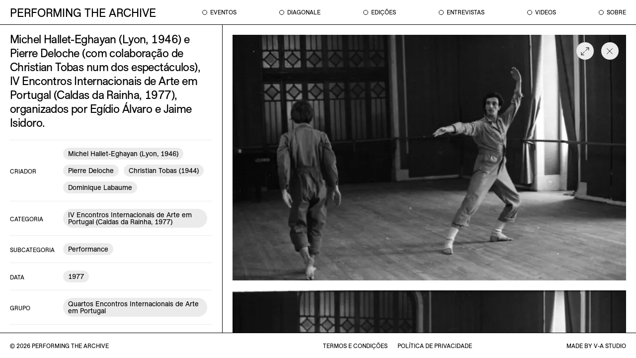

--- FILE ---
content_type: text/html; charset=utf-8
request_url: https://www.performingthearchive.com/item/2057
body_size: 25601
content:
<!DOCTYPE html><html lang="pt-pt"><head><meta charSet="utf-8"/><meta name="viewport" content="width=device-width"/><meta name="next-head-count" content="2"/><link rel="preload" href="/_next/static/css/247b62e209d63a01.css" as="style"/><link rel="stylesheet" href="/_next/static/css/247b62e209d63a01.css" data-n-g=""/><link rel="preload" href="/_next/static/css/9391f7a0c62ade40.css" as="style"/><link rel="stylesheet" href="/_next/static/css/9391f7a0c62ade40.css" data-n-p=""/><noscript data-n-css=""></noscript><script defer="" nomodule="" src="/_next/static/chunks/polyfills-5cd94c89d3acac5f.js"></script><script src="/_next/static/chunks/webpack-f5b4f5fcac76c326.js" defer=""></script><script src="/_next/static/chunks/framework-8957c350a55da097.js" defer=""></script><script src="/_next/static/chunks/main-631a56a2324b9b47.js" defer=""></script><script src="/_next/static/chunks/pages/_app-8e1c2ba76e1e4bcb.js" defer=""></script><script src="/_next/static/chunks/675-f5bb6e9a9044bfd5.js" defer=""></script><script src="/_next/static/chunks/263-c48bfded3a930872.js" defer=""></script><script src="/_next/static/chunks/pages/item/%5Bitem%5D-015bb0afd08daaa2.js" defer=""></script><script src="/_next/static/w0-vn2ORifQ59rwxlK6iA/_buildManifest.js" defer=""></script><script src="/_next/static/w0-vn2ORifQ59rwxlK6iA/_ssgManifest.js" defer=""></script><script src="/_next/static/w0-vn2ORifQ59rwxlK6iA/_middlewareManifest.js" defer=""></script></head><body><div id="__next"><div class="flex flex-col min-h-screen"><header class="border-b fixed top-0 w-full bg-white h-16 1024:h-20 z-20"><div class="wrapper"><div class="relative h-full bg-white"><nav class="navigation h-full grid"><div class="logo transition-all flex items-center "><a class="uppercase whitespace-nowrap leading-tight text-24 flex items-center site-logo" href="/"><div class="inline" style="font-size:calc(2.025rem + (2.4 - 2.025) * ((100vw - 76.8rem) / (144 - 76.8)))">performing the archive</div></a></div><ul class="nav-links-list pt-5 1024:pt-0 w-full 1024:flex items-center justify-between h-full 
                        
                        "><li class="1024:h-full mb-6 1024:mb-0 cursor-pointer flex items-center group"><a class="1024:h-full flex items-center uppercase text-18 1024:text-12 w-max" href="/capitulos/eventos"><div class="rounded-full h-4 w-4 border mr-[0.6rem] group-hover:bg-black transition bg-transparent"></div><span class="block leading-none">Eventos</span></a></li><li class="1024:h-full mb-6 1024:mb-0 cursor-pointer flex items-center group"><a class="1024:h-full flex items-center uppercase text-18 1024:text-12 w-max" href="/capitulos/diagonale"><div class="rounded-full h-4 w-4 border mr-[0.6rem] group-hover:bg-black transition bg-transparent"></div><span class="block leading-none">Diagonale</span></a></li><li class="1024:h-full mb-6 1024:mb-0 cursor-pointer flex items-center group"><a class="1024:h-full flex items-center uppercase text-18 1024:text-12 w-max" href="/capitulos/edicoes"><div class="rounded-full h-4 w-4 border mr-[0.6rem] group-hover:bg-black transition bg-transparent"></div><span class="block leading-none">Edições</span></a></li><li class="1024:h-full mb-6 1024:mb-0 cursor-pointer flex items-center group"><a class="1024:h-full flex items-center uppercase text-18 1024:text-12 w-max" href="/capitulos/entrevistas"><div class="rounded-full h-4 w-4 border mr-[0.6rem] group-hover:bg-black transition bg-transparent"></div><span class="block leading-none">Entrevistas</span></a></li><li class="1024:h-full mb-6 1024:mb-0 cursor-pointer flex items-center group"><a class="1024:h-full flex items-center uppercase text-18 1024:text-12 w-max" href="/capitulos/videos"><div class="rounded-full h-4 w-4 border mr-[0.6rem] group-hover:bg-black transition bg-transparent"></div><span class="block leading-none">Videos</span></a></li><li class="1024:h-full mb-6 1024:mb-0 cursor-pointer flex items-center group"><a class="1024:h-full flex items-center uppercase text-18 1024:text-12 group w-max" href="/sobre"><div class="rounded-full h-4 w-4 border mr-[0.6rem] group-hover:bg-black transition bg-transparent"></div><span class="block leading-none">Sobre</span></a></li></ul><div class="flex items-center 1024:hidden w-max ml-auto"><div id="hamburger" class="relative"><input type="checkbox" id="menu_checkbox"/><label for="menu_checkbox"><div></div><div></div><div></div></label></div></div></nav><div id="search" class="flex 1024:block absolute"><div class="transition 1024:rounded-full border border-white 1024:border-black bg-white 1024:bg-black hover:bg-white text-black 1024:text-white hover:text-black w-8 h-8 1024:w-18 1024:h-18 flex items-center justify-center cursor-pointer"><svg width="25" height="26" viewBox="0 0 21 20" fill="none" xmlns="http://www.w3.org/2000/svg"><circle cx="9.3463" cy="8.46154" r="7.96154" stroke="currentColor"></circle><line x1="15.0845" y1="14.2617" x2="20.4691" y2="19.6463" stroke="currentColor"></line></svg></div></div></div></div></header><div id="filter" class="fixed left-0 w-screen z-[11] bg-white "><section class="border-b"><div class="wrapper"><input type="text" id="search-input" class="text-18 991:text-24 w-full block leading-tight placeholder:text-dark_gray placeholder:uppercase" value="" placeholder="escreva um termo a procurar"/></div></section><section class="filter-content h-full"><div class="filter-grid grid 991:grid-cols-5 border-b overflow-y-auto h-full"><div class="cell"><div class="filter-header"><div class="wrapper"><h4 class="text-12 uppercase">Arquivos</h4></div></div><div class="content-cell h-0 py-0 991:overflow-y-auto"></div></div><div class="cell border-t 991:border-t-0 991:border-l"><div class="filter-header"><div class="wrapper"><h4 class="text-12 uppercase">Categoria</h4></div></div><div class="content-cell h-0 py-0 991:overflow-y-auto"></div></div><div class="cell border-t 991:border-t-0 991:border-l 991:row-span-2"><div class="filter-header"><div class="wrapper"><h4 class="text-12 uppercase">Subcategoria</h4></div></div><div class="content-cell h-0 py-0 991:overflow-y-auto"></div></div><div class="cell border-t 991:border-t-0 991:border-l 991:row-span-2"><div class="filter-header"><div class="wrapper"><h4 class="text-12 uppercase">Criador</h4></div></div><div class="content-cell h-0 py-0 991:overflow-y-auto"></div></div><div class="cell border-t 991:border-t-0 991:border-l 991:row-span-2"><div class="filter-header"><div class="wrapper"><h4 class="text-12 uppercase">Data</h4></div></div><div class="content-cell h-0 py-0 991:overflow-y-auto"></div></div><div class="cell border-t"><div class="filter-header"><div class="wrapper"><h4 class="text-12 uppercase">Capítulos Gerais</h4></div></div><div class="content-cell h-0 py-0 991:overflow-y-auto"></div></div><div class="cell border-t 991:border-l"><div class="filter-header"><div class="wrapper"><h4 class="text-12 uppercase">Grupos</h4></div></div><div class="content-cell h-0 py-0 991:overflow-y-auto"></div></div></div></section><section class="fixed bottom-0 bg-white w-full h-[6.9rem] filter-modal-footer"><div class="wrapper"><div class="flex h-full items-center justify-end"><div class="transition bg-gray hover:bg-black text-14 rounded-full w-max py-2 pl-4 pr-2 991:py-3 991:pl-6 991:pr-3 flex items-center group cursor-pointer mr-6"><span class="transition mr-3 text-black group-hover:text-white">Limpar filtros</span><div class="rounded-full border border-white bg-white text-black w-9 h-9 flex items-center justify-center cursor-pointer"><svg width="16" height="16" viewBox="0 0 25 26" fill="none" xmlns="http://www.w3.org/2000/svg"><line x1="18.7329" y1="6.72367" x2="6.23852" y2="19.2181" stroke="currentColor"></line><line x1="18.7612" y1="19.2178" x2="6.26676" y2="6.72338" stroke="currentColor"></line></svg></div></div><div class="transition bg-black hover:bg-gray text-14 rounded-full w-max py-2 pl-4 pr-2 991:py-3 991:pl-6 991:pr-3 flex items-center group cursor-pointer"><span class="transition mr-3 text-white group-hover:text-black">Ver Resultados</span><div class="transition rounded-full border border-white group-hover:border-black bg-white group-hover:bg-black text-black group-hover:text-white h-9 flex items-center justify-center cursor-pointer text-12 py-1 px-2">0</div></div></div></div></section></div><main class="pt-16 1024:pt-20"><div id="modal" class="fixed w-screen h-screen bg-black text-white text-50 z-20 "><button class="transition border-0 outline-none bg-gray w-14 h-14 text-black rounded-full absolute right-8 top-8 flex items-center justify-center z-10 cursor-pointer hover:bg-black hover:text-white"><svg width="26" height="26" viewBox="0 0 25 26" fill="none" xmlns="http://www.w3.org/2000/svg"><line x1="18.7329" y1="6.72367" x2="6.23852" y2="19.2181" stroke="currentColor"></line><line x1="18.7612" y1="19.2178" x2="6.26676" y2="6.72338" stroke="currentColor"></line></svg></button><div class="swiper"><div class="swiper-button-prev"></div><div class="swiper-button-next"></div><div class="swiper-wrapper"><div class="swiper-slide"></div><div class="swiper-slide"></div><div class="swiper-slide"></div><div class="swiper-slide"></div><div class="swiper-slide"></div><div class="swiper-slide"></div><div class="swiper-slide"></div><div class="swiper-slide"></div><div class="swiper-slide"></div><div class="swiper-slide"></div><div class="swiper-slide"></div><div class="swiper-slide"></div></div></div></div><div class="mx-auto px-4 874:pr-0 1024:px-8 1024:pr-0 w-full h-full"><div class="grid grid-cols-4 640:grid-cols-12 gap-6 1280:gap-8 h-full"><section id="item-info" class="item-info col-span-4 640:col-span-12 874:col-span-4 pt-6"><div class="overflow-x-hidden"><div class="overflow-y-auto"><div class="inline" style="font-size:calc(2.025rem + (2.4 - 2.025) * ((100vw - 76.8rem) / (144 - 76.8)))"><h1 class="item-title leading-tight text-black tracking-tight">Michel Hallet-Eghayan (Lyon, 1946) e Pierre Deloche (com colaboração de Christian Tobas num dos espectáculos), IV Encontros Internacionais de Arte em Portugal (Caldas da Rainha, 1977), organizados por Egídio Álvaro e Jaime Isidoro.</h1></div><div class="mt-6"><p class="text-14 leading-snug"></p></div><div class="874:hidden py-8 874:pl-6 1024:pl-8"><div class="relative image-media-container"><div class="transition gap-6 absolute right-4 bottom-4 z-10 opacity-100"><div class="transition bg-gray w-14 h-14 rounded-full text-black flex items-center justify-center pointer-events-none"><svg width="21" height="22" viewBox="0 0 21 22" fill="none" xmlns="http://www.w3.org/2000/svg"><line x1="17.5279" y1="4.16898" x2="11.1642" y2="10.5326" stroke="currentColor"></line><line x1="3.3149" y1="18.1005" x2="9.67854" y2="11.7369" stroke="currentColor"></line><path d="M17.8712 9.39243V3.76772H12.2465" stroke="currentColor"></path><path d="M2.97154 12.8781L2.97154 18.5028L8.59625 18.5028" stroke="currentColor"></path></svg></div></div><div class="fill-image cursor-pointer"><span style="box-sizing:border-box;display:block;overflow:hidden;width:initial;height:initial;background:none;opacity:1;border:0;margin:0;padding:0;position:absolute;top:0;left:0;bottom:0;right:0"><img src="[data-uri]" decoding="async" data-nimg="fill" style="position:absolute;top:0;left:0;bottom:0;right:0;box-sizing:border-box;padding:0;border:none;margin:auto;display:block;width:0;height:0;min-width:100%;max-width:100%;min-height:100%;max-height:100%;object-fit:cover"/><noscript><img sizes="100vw" srcSet="/_next/image?url=https%3A%2F%2Fwww.performingthearchive.com%2Fbackoffice%2Ffiles%2Flarge%2F5dbf030ec7a78d4030443a3bccca51726ca17abe.jpg&amp;w=640&amp;q=75 640w, /_next/image?url=https%3A%2F%2Fwww.performingthearchive.com%2Fbackoffice%2Ffiles%2Flarge%2F5dbf030ec7a78d4030443a3bccca51726ca17abe.jpg&amp;w=750&amp;q=75 750w, /_next/image?url=https%3A%2F%2Fwww.performingthearchive.com%2Fbackoffice%2Ffiles%2Flarge%2F5dbf030ec7a78d4030443a3bccca51726ca17abe.jpg&amp;w=828&amp;q=75 828w, /_next/image?url=https%3A%2F%2Fwww.performingthearchive.com%2Fbackoffice%2Ffiles%2Flarge%2F5dbf030ec7a78d4030443a3bccca51726ca17abe.jpg&amp;w=1080&amp;q=75 1080w, /_next/image?url=https%3A%2F%2Fwww.performingthearchive.com%2Fbackoffice%2Ffiles%2Flarge%2F5dbf030ec7a78d4030443a3bccca51726ca17abe.jpg&amp;w=1200&amp;q=75 1200w, /_next/image?url=https%3A%2F%2Fwww.performingthearchive.com%2Fbackoffice%2Ffiles%2Flarge%2F5dbf030ec7a78d4030443a3bccca51726ca17abe.jpg&amp;w=1920&amp;q=75 1920w, /_next/image?url=https%3A%2F%2Fwww.performingthearchive.com%2Fbackoffice%2Ffiles%2Flarge%2F5dbf030ec7a78d4030443a3bccca51726ca17abe.jpg&amp;w=2048&amp;q=75 2048w, /_next/image?url=https%3A%2F%2Fwww.performingthearchive.com%2Fbackoffice%2Ffiles%2Flarge%2F5dbf030ec7a78d4030443a3bccca51726ca17abe.jpg&amp;w=3840&amp;q=75 3840w" src="/_next/image?url=https%3A%2F%2Fwww.performingthearchive.com%2Fbackoffice%2Ffiles%2Flarge%2F5dbf030ec7a78d4030443a3bccca51726ca17abe.jpg&amp;w=3840&amp;q=75" decoding="async" data-nimg="fill" style="position:absolute;top:0;left:0;bottom:0;right:0;box-sizing:border-box;padding:0;border:none;margin:auto;display:block;width:0;height:0;min-width:100%;max-width:100%;min-height:100%;max-height:100%;object-fit:cover" loading="lazy"/></noscript></span></div></div><div class="relative image-media-container"><div class="transition gap-6 absolute right-4 bottom-4 z-10 opacity-100"><div class="transition bg-gray w-14 h-14 rounded-full text-black flex items-center justify-center pointer-events-none"><svg width="21" height="22" viewBox="0 0 21 22" fill="none" xmlns="http://www.w3.org/2000/svg"><line x1="17.5279" y1="4.16898" x2="11.1642" y2="10.5326" stroke="currentColor"></line><line x1="3.3149" y1="18.1005" x2="9.67854" y2="11.7369" stroke="currentColor"></line><path d="M17.8712 9.39243V3.76772H12.2465" stroke="currentColor"></path><path d="M2.97154 12.8781L2.97154 18.5028L8.59625 18.5028" stroke="currentColor"></path></svg></div></div><div class="fill-image cursor-pointer"><span style="box-sizing:border-box;display:block;overflow:hidden;width:initial;height:initial;background:none;opacity:1;border:0;margin:0;padding:0;position:absolute;top:0;left:0;bottom:0;right:0"><img src="[data-uri]" decoding="async" data-nimg="fill" style="position:absolute;top:0;left:0;bottom:0;right:0;box-sizing:border-box;padding:0;border:none;margin:auto;display:block;width:0;height:0;min-width:100%;max-width:100%;min-height:100%;max-height:100%;object-fit:cover"/><noscript><img sizes="100vw" srcSet="/_next/image?url=https%3A%2F%2Fwww.performingthearchive.com%2Fbackoffice%2Ffiles%2Flarge%2F7d909ece0afa1b6f041cf30bccd7f7147858eb05.jpg&amp;w=640&amp;q=75 640w, /_next/image?url=https%3A%2F%2Fwww.performingthearchive.com%2Fbackoffice%2Ffiles%2Flarge%2F7d909ece0afa1b6f041cf30bccd7f7147858eb05.jpg&amp;w=750&amp;q=75 750w, /_next/image?url=https%3A%2F%2Fwww.performingthearchive.com%2Fbackoffice%2Ffiles%2Flarge%2F7d909ece0afa1b6f041cf30bccd7f7147858eb05.jpg&amp;w=828&amp;q=75 828w, /_next/image?url=https%3A%2F%2Fwww.performingthearchive.com%2Fbackoffice%2Ffiles%2Flarge%2F7d909ece0afa1b6f041cf30bccd7f7147858eb05.jpg&amp;w=1080&amp;q=75 1080w, /_next/image?url=https%3A%2F%2Fwww.performingthearchive.com%2Fbackoffice%2Ffiles%2Flarge%2F7d909ece0afa1b6f041cf30bccd7f7147858eb05.jpg&amp;w=1200&amp;q=75 1200w, /_next/image?url=https%3A%2F%2Fwww.performingthearchive.com%2Fbackoffice%2Ffiles%2Flarge%2F7d909ece0afa1b6f041cf30bccd7f7147858eb05.jpg&amp;w=1920&amp;q=75 1920w, /_next/image?url=https%3A%2F%2Fwww.performingthearchive.com%2Fbackoffice%2Ffiles%2Flarge%2F7d909ece0afa1b6f041cf30bccd7f7147858eb05.jpg&amp;w=2048&amp;q=75 2048w, /_next/image?url=https%3A%2F%2Fwww.performingthearchive.com%2Fbackoffice%2Ffiles%2Flarge%2F7d909ece0afa1b6f041cf30bccd7f7147858eb05.jpg&amp;w=3840&amp;q=75 3840w" src="/_next/image?url=https%3A%2F%2Fwww.performingthearchive.com%2Fbackoffice%2Ffiles%2Flarge%2F7d909ece0afa1b6f041cf30bccd7f7147858eb05.jpg&amp;w=3840&amp;q=75" decoding="async" data-nimg="fill" style="position:absolute;top:0;left:0;bottom:0;right:0;box-sizing:border-box;padding:0;border:none;margin:auto;display:block;width:0;height:0;min-width:100%;max-width:100%;min-height:100%;max-height:100%;object-fit:cover" loading="lazy"/></noscript></span></div></div><div class="relative image-media-container"><div class="transition gap-6 absolute right-4 bottom-4 z-10 opacity-100"><div class="transition bg-gray w-14 h-14 rounded-full text-black flex items-center justify-center pointer-events-none"><svg width="21" height="22" viewBox="0 0 21 22" fill="none" xmlns="http://www.w3.org/2000/svg"><line x1="17.5279" y1="4.16898" x2="11.1642" y2="10.5326" stroke="currentColor"></line><line x1="3.3149" y1="18.1005" x2="9.67854" y2="11.7369" stroke="currentColor"></line><path d="M17.8712 9.39243V3.76772H12.2465" stroke="currentColor"></path><path d="M2.97154 12.8781L2.97154 18.5028L8.59625 18.5028" stroke="currentColor"></path></svg></div></div><div class="fill-image cursor-pointer"><span style="box-sizing:border-box;display:block;overflow:hidden;width:initial;height:initial;background:none;opacity:1;border:0;margin:0;padding:0;position:absolute;top:0;left:0;bottom:0;right:0"><img src="[data-uri]" decoding="async" data-nimg="fill" style="position:absolute;top:0;left:0;bottom:0;right:0;box-sizing:border-box;padding:0;border:none;margin:auto;display:block;width:0;height:0;min-width:100%;max-width:100%;min-height:100%;max-height:100%;object-fit:cover"/><noscript><img sizes="100vw" srcSet="/_next/image?url=https%3A%2F%2Fwww.performingthearchive.com%2Fbackoffice%2Ffiles%2Flarge%2Fce95380f7b7328526117af75d3c604ca3a128d5c.jpg&amp;w=640&amp;q=75 640w, /_next/image?url=https%3A%2F%2Fwww.performingthearchive.com%2Fbackoffice%2Ffiles%2Flarge%2Fce95380f7b7328526117af75d3c604ca3a128d5c.jpg&amp;w=750&amp;q=75 750w, /_next/image?url=https%3A%2F%2Fwww.performingthearchive.com%2Fbackoffice%2Ffiles%2Flarge%2Fce95380f7b7328526117af75d3c604ca3a128d5c.jpg&amp;w=828&amp;q=75 828w, /_next/image?url=https%3A%2F%2Fwww.performingthearchive.com%2Fbackoffice%2Ffiles%2Flarge%2Fce95380f7b7328526117af75d3c604ca3a128d5c.jpg&amp;w=1080&amp;q=75 1080w, /_next/image?url=https%3A%2F%2Fwww.performingthearchive.com%2Fbackoffice%2Ffiles%2Flarge%2Fce95380f7b7328526117af75d3c604ca3a128d5c.jpg&amp;w=1200&amp;q=75 1200w, /_next/image?url=https%3A%2F%2Fwww.performingthearchive.com%2Fbackoffice%2Ffiles%2Flarge%2Fce95380f7b7328526117af75d3c604ca3a128d5c.jpg&amp;w=1920&amp;q=75 1920w, /_next/image?url=https%3A%2F%2Fwww.performingthearchive.com%2Fbackoffice%2Ffiles%2Flarge%2Fce95380f7b7328526117af75d3c604ca3a128d5c.jpg&amp;w=2048&amp;q=75 2048w, /_next/image?url=https%3A%2F%2Fwww.performingthearchive.com%2Fbackoffice%2Ffiles%2Flarge%2Fce95380f7b7328526117af75d3c604ca3a128d5c.jpg&amp;w=3840&amp;q=75 3840w" src="/_next/image?url=https%3A%2F%2Fwww.performingthearchive.com%2Fbackoffice%2Ffiles%2Flarge%2Fce95380f7b7328526117af75d3c604ca3a128d5c.jpg&amp;w=3840&amp;q=75" decoding="async" data-nimg="fill" style="position:absolute;top:0;left:0;bottom:0;right:0;box-sizing:border-box;padding:0;border:none;margin:auto;display:block;width:0;height:0;min-width:100%;max-width:100%;min-height:100%;max-height:100%;object-fit:cover" loading="lazy"/></noscript></span></div></div><div class="relative image-media-container"><div class="transition gap-6 absolute right-4 bottom-4 z-10 opacity-100"><div class="transition bg-gray w-14 h-14 rounded-full text-black flex items-center justify-center pointer-events-none"><svg width="21" height="22" viewBox="0 0 21 22" fill="none" xmlns="http://www.w3.org/2000/svg"><line x1="17.5279" y1="4.16898" x2="11.1642" y2="10.5326" stroke="currentColor"></line><line x1="3.3149" y1="18.1005" x2="9.67854" y2="11.7369" stroke="currentColor"></line><path d="M17.8712 9.39243V3.76772H12.2465" stroke="currentColor"></path><path d="M2.97154 12.8781L2.97154 18.5028L8.59625 18.5028" stroke="currentColor"></path></svg></div></div><div class="fill-image cursor-pointer"><span style="box-sizing:border-box;display:block;overflow:hidden;width:initial;height:initial;background:none;opacity:1;border:0;margin:0;padding:0;position:absolute;top:0;left:0;bottom:0;right:0"><img src="[data-uri]" decoding="async" data-nimg="fill" style="position:absolute;top:0;left:0;bottom:0;right:0;box-sizing:border-box;padding:0;border:none;margin:auto;display:block;width:0;height:0;min-width:100%;max-width:100%;min-height:100%;max-height:100%;object-fit:cover"/><noscript><img sizes="100vw" srcSet="/_next/image?url=https%3A%2F%2Fwww.performingthearchive.com%2Fbackoffice%2Ffiles%2Flarge%2Ff7af490a21323506ddd1bc8abee28e09e0ada72c.jpg&amp;w=640&amp;q=75 640w, /_next/image?url=https%3A%2F%2Fwww.performingthearchive.com%2Fbackoffice%2Ffiles%2Flarge%2Ff7af490a21323506ddd1bc8abee28e09e0ada72c.jpg&amp;w=750&amp;q=75 750w, /_next/image?url=https%3A%2F%2Fwww.performingthearchive.com%2Fbackoffice%2Ffiles%2Flarge%2Ff7af490a21323506ddd1bc8abee28e09e0ada72c.jpg&amp;w=828&amp;q=75 828w, /_next/image?url=https%3A%2F%2Fwww.performingthearchive.com%2Fbackoffice%2Ffiles%2Flarge%2Ff7af490a21323506ddd1bc8abee28e09e0ada72c.jpg&amp;w=1080&amp;q=75 1080w, /_next/image?url=https%3A%2F%2Fwww.performingthearchive.com%2Fbackoffice%2Ffiles%2Flarge%2Ff7af490a21323506ddd1bc8abee28e09e0ada72c.jpg&amp;w=1200&amp;q=75 1200w, /_next/image?url=https%3A%2F%2Fwww.performingthearchive.com%2Fbackoffice%2Ffiles%2Flarge%2Ff7af490a21323506ddd1bc8abee28e09e0ada72c.jpg&amp;w=1920&amp;q=75 1920w, /_next/image?url=https%3A%2F%2Fwww.performingthearchive.com%2Fbackoffice%2Ffiles%2Flarge%2Ff7af490a21323506ddd1bc8abee28e09e0ada72c.jpg&amp;w=2048&amp;q=75 2048w, /_next/image?url=https%3A%2F%2Fwww.performingthearchive.com%2Fbackoffice%2Ffiles%2Flarge%2Ff7af490a21323506ddd1bc8abee28e09e0ada72c.jpg&amp;w=3840&amp;q=75 3840w" src="/_next/image?url=https%3A%2F%2Fwww.performingthearchive.com%2Fbackoffice%2Ffiles%2Flarge%2Ff7af490a21323506ddd1bc8abee28e09e0ada72c.jpg&amp;w=3840&amp;q=75" decoding="async" data-nimg="fill" style="position:absolute;top:0;left:0;bottom:0;right:0;box-sizing:border-box;padding:0;border:none;margin:auto;display:block;width:0;height:0;min-width:100%;max-width:100%;min-height:100%;max-height:100%;object-fit:cover" loading="lazy"/></noscript></span></div></div><div class="relative image-media-container"><div class="transition gap-6 absolute right-4 bottom-4 z-10 opacity-100"><div class="transition bg-gray w-14 h-14 rounded-full text-black flex items-center justify-center pointer-events-none"><svg width="21" height="22" viewBox="0 0 21 22" fill="none" xmlns="http://www.w3.org/2000/svg"><line x1="17.5279" y1="4.16898" x2="11.1642" y2="10.5326" stroke="currentColor"></line><line x1="3.3149" y1="18.1005" x2="9.67854" y2="11.7369" stroke="currentColor"></line><path d="M17.8712 9.39243V3.76772H12.2465" stroke="currentColor"></path><path d="M2.97154 12.8781L2.97154 18.5028L8.59625 18.5028" stroke="currentColor"></path></svg></div></div><div class="fill-image cursor-pointer"><span style="box-sizing:border-box;display:block;overflow:hidden;width:initial;height:initial;background:none;opacity:1;border:0;margin:0;padding:0;position:absolute;top:0;left:0;bottom:0;right:0"><img src="[data-uri]" decoding="async" data-nimg="fill" style="position:absolute;top:0;left:0;bottom:0;right:0;box-sizing:border-box;padding:0;border:none;margin:auto;display:block;width:0;height:0;min-width:100%;max-width:100%;min-height:100%;max-height:100%;object-fit:cover"/><noscript><img sizes="100vw" srcSet="/_next/image?url=https%3A%2F%2Fwww.performingthearchive.com%2Fbackoffice%2Ffiles%2Flarge%2Fdcff0da4921704ae22d9d907dd373f667fa24797.jpg&amp;w=640&amp;q=75 640w, /_next/image?url=https%3A%2F%2Fwww.performingthearchive.com%2Fbackoffice%2Ffiles%2Flarge%2Fdcff0da4921704ae22d9d907dd373f667fa24797.jpg&amp;w=750&amp;q=75 750w, /_next/image?url=https%3A%2F%2Fwww.performingthearchive.com%2Fbackoffice%2Ffiles%2Flarge%2Fdcff0da4921704ae22d9d907dd373f667fa24797.jpg&amp;w=828&amp;q=75 828w, /_next/image?url=https%3A%2F%2Fwww.performingthearchive.com%2Fbackoffice%2Ffiles%2Flarge%2Fdcff0da4921704ae22d9d907dd373f667fa24797.jpg&amp;w=1080&amp;q=75 1080w, /_next/image?url=https%3A%2F%2Fwww.performingthearchive.com%2Fbackoffice%2Ffiles%2Flarge%2Fdcff0da4921704ae22d9d907dd373f667fa24797.jpg&amp;w=1200&amp;q=75 1200w, /_next/image?url=https%3A%2F%2Fwww.performingthearchive.com%2Fbackoffice%2Ffiles%2Flarge%2Fdcff0da4921704ae22d9d907dd373f667fa24797.jpg&amp;w=1920&amp;q=75 1920w, /_next/image?url=https%3A%2F%2Fwww.performingthearchive.com%2Fbackoffice%2Ffiles%2Flarge%2Fdcff0da4921704ae22d9d907dd373f667fa24797.jpg&amp;w=2048&amp;q=75 2048w, /_next/image?url=https%3A%2F%2Fwww.performingthearchive.com%2Fbackoffice%2Ffiles%2Flarge%2Fdcff0da4921704ae22d9d907dd373f667fa24797.jpg&amp;w=3840&amp;q=75 3840w" src="/_next/image?url=https%3A%2F%2Fwww.performingthearchive.com%2Fbackoffice%2Ffiles%2Flarge%2Fdcff0da4921704ae22d9d907dd373f667fa24797.jpg&amp;w=3840&amp;q=75" decoding="async" data-nimg="fill" style="position:absolute;top:0;left:0;bottom:0;right:0;box-sizing:border-box;padding:0;border:none;margin:auto;display:block;width:0;height:0;min-width:100%;max-width:100%;min-height:100%;max-height:100%;object-fit:cover" loading="lazy"/></noscript></span></div></div><div class="relative image-media-container"><div class="transition gap-6 absolute right-4 bottom-4 z-10 opacity-100"><div class="transition bg-gray w-14 h-14 rounded-full text-black flex items-center justify-center pointer-events-none"><svg width="21" height="22" viewBox="0 0 21 22" fill="none" xmlns="http://www.w3.org/2000/svg"><line x1="17.5279" y1="4.16898" x2="11.1642" y2="10.5326" stroke="currentColor"></line><line x1="3.3149" y1="18.1005" x2="9.67854" y2="11.7369" stroke="currentColor"></line><path d="M17.8712 9.39243V3.76772H12.2465" stroke="currentColor"></path><path d="M2.97154 12.8781L2.97154 18.5028L8.59625 18.5028" stroke="currentColor"></path></svg></div></div><div class="fill-image cursor-pointer"><span style="box-sizing:border-box;display:block;overflow:hidden;width:initial;height:initial;background:none;opacity:1;border:0;margin:0;padding:0;position:absolute;top:0;left:0;bottom:0;right:0"><img src="[data-uri]" decoding="async" data-nimg="fill" style="position:absolute;top:0;left:0;bottom:0;right:0;box-sizing:border-box;padding:0;border:none;margin:auto;display:block;width:0;height:0;min-width:100%;max-width:100%;min-height:100%;max-height:100%;object-fit:cover"/><noscript><img sizes="100vw" srcSet="/_next/image?url=https%3A%2F%2Fwww.performingthearchive.com%2Fbackoffice%2Ffiles%2Flarge%2F8609eabcb139597609c46e687bc4c1800fa5c13b.jpg&amp;w=640&amp;q=75 640w, /_next/image?url=https%3A%2F%2Fwww.performingthearchive.com%2Fbackoffice%2Ffiles%2Flarge%2F8609eabcb139597609c46e687bc4c1800fa5c13b.jpg&amp;w=750&amp;q=75 750w, /_next/image?url=https%3A%2F%2Fwww.performingthearchive.com%2Fbackoffice%2Ffiles%2Flarge%2F8609eabcb139597609c46e687bc4c1800fa5c13b.jpg&amp;w=828&amp;q=75 828w, /_next/image?url=https%3A%2F%2Fwww.performingthearchive.com%2Fbackoffice%2Ffiles%2Flarge%2F8609eabcb139597609c46e687bc4c1800fa5c13b.jpg&amp;w=1080&amp;q=75 1080w, /_next/image?url=https%3A%2F%2Fwww.performingthearchive.com%2Fbackoffice%2Ffiles%2Flarge%2F8609eabcb139597609c46e687bc4c1800fa5c13b.jpg&amp;w=1200&amp;q=75 1200w, /_next/image?url=https%3A%2F%2Fwww.performingthearchive.com%2Fbackoffice%2Ffiles%2Flarge%2F8609eabcb139597609c46e687bc4c1800fa5c13b.jpg&amp;w=1920&amp;q=75 1920w, /_next/image?url=https%3A%2F%2Fwww.performingthearchive.com%2Fbackoffice%2Ffiles%2Flarge%2F8609eabcb139597609c46e687bc4c1800fa5c13b.jpg&amp;w=2048&amp;q=75 2048w, /_next/image?url=https%3A%2F%2Fwww.performingthearchive.com%2Fbackoffice%2Ffiles%2Flarge%2F8609eabcb139597609c46e687bc4c1800fa5c13b.jpg&amp;w=3840&amp;q=75 3840w" src="/_next/image?url=https%3A%2F%2Fwww.performingthearchive.com%2Fbackoffice%2Ffiles%2Flarge%2F8609eabcb139597609c46e687bc4c1800fa5c13b.jpg&amp;w=3840&amp;q=75" decoding="async" data-nimg="fill" style="position:absolute;top:0;left:0;bottom:0;right:0;box-sizing:border-box;padding:0;border:none;margin:auto;display:block;width:0;height:0;min-width:100%;max-width:100%;min-height:100%;max-height:100%;object-fit:cover" loading="lazy"/></noscript></span></div></div><div class="relative image-media-container"><div class="transition gap-6 absolute right-4 bottom-4 z-10 opacity-100"><div class="transition bg-gray w-14 h-14 rounded-full text-black flex items-center justify-center pointer-events-none"><svg width="21" height="22" viewBox="0 0 21 22" fill="none" xmlns="http://www.w3.org/2000/svg"><line x1="17.5279" y1="4.16898" x2="11.1642" y2="10.5326" stroke="currentColor"></line><line x1="3.3149" y1="18.1005" x2="9.67854" y2="11.7369" stroke="currentColor"></line><path d="M17.8712 9.39243V3.76772H12.2465" stroke="currentColor"></path><path d="M2.97154 12.8781L2.97154 18.5028L8.59625 18.5028" stroke="currentColor"></path></svg></div></div><div class="fill-image cursor-pointer"><span style="box-sizing:border-box;display:block;overflow:hidden;width:initial;height:initial;background:none;opacity:1;border:0;margin:0;padding:0;position:absolute;top:0;left:0;bottom:0;right:0"><img src="[data-uri]" decoding="async" data-nimg="fill" style="position:absolute;top:0;left:0;bottom:0;right:0;box-sizing:border-box;padding:0;border:none;margin:auto;display:block;width:0;height:0;min-width:100%;max-width:100%;min-height:100%;max-height:100%;object-fit:cover"/><noscript><img sizes="100vw" srcSet="/_next/image?url=https%3A%2F%2Fwww.performingthearchive.com%2Fbackoffice%2Ffiles%2Flarge%2F945e3c9dcd6ec3d59a07cfe23097c6605e578189.jpg&amp;w=640&amp;q=75 640w, /_next/image?url=https%3A%2F%2Fwww.performingthearchive.com%2Fbackoffice%2Ffiles%2Flarge%2F945e3c9dcd6ec3d59a07cfe23097c6605e578189.jpg&amp;w=750&amp;q=75 750w, /_next/image?url=https%3A%2F%2Fwww.performingthearchive.com%2Fbackoffice%2Ffiles%2Flarge%2F945e3c9dcd6ec3d59a07cfe23097c6605e578189.jpg&amp;w=828&amp;q=75 828w, /_next/image?url=https%3A%2F%2Fwww.performingthearchive.com%2Fbackoffice%2Ffiles%2Flarge%2F945e3c9dcd6ec3d59a07cfe23097c6605e578189.jpg&amp;w=1080&amp;q=75 1080w, /_next/image?url=https%3A%2F%2Fwww.performingthearchive.com%2Fbackoffice%2Ffiles%2Flarge%2F945e3c9dcd6ec3d59a07cfe23097c6605e578189.jpg&amp;w=1200&amp;q=75 1200w, /_next/image?url=https%3A%2F%2Fwww.performingthearchive.com%2Fbackoffice%2Ffiles%2Flarge%2F945e3c9dcd6ec3d59a07cfe23097c6605e578189.jpg&amp;w=1920&amp;q=75 1920w, /_next/image?url=https%3A%2F%2Fwww.performingthearchive.com%2Fbackoffice%2Ffiles%2Flarge%2F945e3c9dcd6ec3d59a07cfe23097c6605e578189.jpg&amp;w=2048&amp;q=75 2048w, /_next/image?url=https%3A%2F%2Fwww.performingthearchive.com%2Fbackoffice%2Ffiles%2Flarge%2F945e3c9dcd6ec3d59a07cfe23097c6605e578189.jpg&amp;w=3840&amp;q=75 3840w" src="/_next/image?url=https%3A%2F%2Fwww.performingthearchive.com%2Fbackoffice%2Ffiles%2Flarge%2F945e3c9dcd6ec3d59a07cfe23097c6605e578189.jpg&amp;w=3840&amp;q=75" decoding="async" data-nimg="fill" style="position:absolute;top:0;left:0;bottom:0;right:0;box-sizing:border-box;padding:0;border:none;margin:auto;display:block;width:0;height:0;min-width:100%;max-width:100%;min-height:100%;max-height:100%;object-fit:cover" loading="lazy"/></noscript></span></div></div><div class="relative image-media-container"><div class="transition gap-6 absolute right-4 bottom-4 z-10 opacity-100"><div class="transition bg-gray w-14 h-14 rounded-full text-black flex items-center justify-center pointer-events-none"><svg width="21" height="22" viewBox="0 0 21 22" fill="none" xmlns="http://www.w3.org/2000/svg"><line x1="17.5279" y1="4.16898" x2="11.1642" y2="10.5326" stroke="currentColor"></line><line x1="3.3149" y1="18.1005" x2="9.67854" y2="11.7369" stroke="currentColor"></line><path d="M17.8712 9.39243V3.76772H12.2465" stroke="currentColor"></path><path d="M2.97154 12.8781L2.97154 18.5028L8.59625 18.5028" stroke="currentColor"></path></svg></div></div><div class="fill-image cursor-pointer"><span style="box-sizing:border-box;display:block;overflow:hidden;width:initial;height:initial;background:none;opacity:1;border:0;margin:0;padding:0;position:absolute;top:0;left:0;bottom:0;right:0"><img src="[data-uri]" decoding="async" data-nimg="fill" style="position:absolute;top:0;left:0;bottom:0;right:0;box-sizing:border-box;padding:0;border:none;margin:auto;display:block;width:0;height:0;min-width:100%;max-width:100%;min-height:100%;max-height:100%;object-fit:cover"/><noscript><img sizes="100vw" srcSet="/_next/image?url=https%3A%2F%2Fwww.performingthearchive.com%2Fbackoffice%2Ffiles%2Flarge%2F618354fb1bb78c8e49fd1ecbb88a5c6c61f59888.jpg&amp;w=640&amp;q=75 640w, /_next/image?url=https%3A%2F%2Fwww.performingthearchive.com%2Fbackoffice%2Ffiles%2Flarge%2F618354fb1bb78c8e49fd1ecbb88a5c6c61f59888.jpg&amp;w=750&amp;q=75 750w, /_next/image?url=https%3A%2F%2Fwww.performingthearchive.com%2Fbackoffice%2Ffiles%2Flarge%2F618354fb1bb78c8e49fd1ecbb88a5c6c61f59888.jpg&amp;w=828&amp;q=75 828w, /_next/image?url=https%3A%2F%2Fwww.performingthearchive.com%2Fbackoffice%2Ffiles%2Flarge%2F618354fb1bb78c8e49fd1ecbb88a5c6c61f59888.jpg&amp;w=1080&amp;q=75 1080w, /_next/image?url=https%3A%2F%2Fwww.performingthearchive.com%2Fbackoffice%2Ffiles%2Flarge%2F618354fb1bb78c8e49fd1ecbb88a5c6c61f59888.jpg&amp;w=1200&amp;q=75 1200w, /_next/image?url=https%3A%2F%2Fwww.performingthearchive.com%2Fbackoffice%2Ffiles%2Flarge%2F618354fb1bb78c8e49fd1ecbb88a5c6c61f59888.jpg&amp;w=1920&amp;q=75 1920w, /_next/image?url=https%3A%2F%2Fwww.performingthearchive.com%2Fbackoffice%2Ffiles%2Flarge%2F618354fb1bb78c8e49fd1ecbb88a5c6c61f59888.jpg&amp;w=2048&amp;q=75 2048w, /_next/image?url=https%3A%2F%2Fwww.performingthearchive.com%2Fbackoffice%2Ffiles%2Flarge%2F618354fb1bb78c8e49fd1ecbb88a5c6c61f59888.jpg&amp;w=3840&amp;q=75 3840w" src="/_next/image?url=https%3A%2F%2Fwww.performingthearchive.com%2Fbackoffice%2Ffiles%2Flarge%2F618354fb1bb78c8e49fd1ecbb88a5c6c61f59888.jpg&amp;w=3840&amp;q=75" decoding="async" data-nimg="fill" style="position:absolute;top:0;left:0;bottom:0;right:0;box-sizing:border-box;padding:0;border:none;margin:auto;display:block;width:0;height:0;min-width:100%;max-width:100%;min-height:100%;max-height:100%;object-fit:cover" loading="lazy"/></noscript></span></div></div><div class="relative image-media-container"><div class="transition gap-6 absolute right-4 bottom-4 z-10 opacity-100"><div class="transition bg-gray w-14 h-14 rounded-full text-black flex items-center justify-center pointer-events-none"><svg width="21" height="22" viewBox="0 0 21 22" fill="none" xmlns="http://www.w3.org/2000/svg"><line x1="17.5279" y1="4.16898" x2="11.1642" y2="10.5326" stroke="currentColor"></line><line x1="3.3149" y1="18.1005" x2="9.67854" y2="11.7369" stroke="currentColor"></line><path d="M17.8712 9.39243V3.76772H12.2465" stroke="currentColor"></path><path d="M2.97154 12.8781L2.97154 18.5028L8.59625 18.5028" stroke="currentColor"></path></svg></div></div><div class="fill-image cursor-pointer"><span style="box-sizing:border-box;display:block;overflow:hidden;width:initial;height:initial;background:none;opacity:1;border:0;margin:0;padding:0;position:absolute;top:0;left:0;bottom:0;right:0"><img src="[data-uri]" decoding="async" data-nimg="fill" style="position:absolute;top:0;left:0;bottom:0;right:0;box-sizing:border-box;padding:0;border:none;margin:auto;display:block;width:0;height:0;min-width:100%;max-width:100%;min-height:100%;max-height:100%;object-fit:cover"/><noscript><img sizes="100vw" srcSet="/_next/image?url=https%3A%2F%2Fwww.performingthearchive.com%2Fbackoffice%2Ffiles%2Flarge%2F4b07b9fe5e0d04e4a202d390045c8dc263d3186c.jpg&amp;w=640&amp;q=75 640w, /_next/image?url=https%3A%2F%2Fwww.performingthearchive.com%2Fbackoffice%2Ffiles%2Flarge%2F4b07b9fe5e0d04e4a202d390045c8dc263d3186c.jpg&amp;w=750&amp;q=75 750w, /_next/image?url=https%3A%2F%2Fwww.performingthearchive.com%2Fbackoffice%2Ffiles%2Flarge%2F4b07b9fe5e0d04e4a202d390045c8dc263d3186c.jpg&amp;w=828&amp;q=75 828w, /_next/image?url=https%3A%2F%2Fwww.performingthearchive.com%2Fbackoffice%2Ffiles%2Flarge%2F4b07b9fe5e0d04e4a202d390045c8dc263d3186c.jpg&amp;w=1080&amp;q=75 1080w, /_next/image?url=https%3A%2F%2Fwww.performingthearchive.com%2Fbackoffice%2Ffiles%2Flarge%2F4b07b9fe5e0d04e4a202d390045c8dc263d3186c.jpg&amp;w=1200&amp;q=75 1200w, /_next/image?url=https%3A%2F%2Fwww.performingthearchive.com%2Fbackoffice%2Ffiles%2Flarge%2F4b07b9fe5e0d04e4a202d390045c8dc263d3186c.jpg&amp;w=1920&amp;q=75 1920w, /_next/image?url=https%3A%2F%2Fwww.performingthearchive.com%2Fbackoffice%2Ffiles%2Flarge%2F4b07b9fe5e0d04e4a202d390045c8dc263d3186c.jpg&amp;w=2048&amp;q=75 2048w, /_next/image?url=https%3A%2F%2Fwww.performingthearchive.com%2Fbackoffice%2Ffiles%2Flarge%2F4b07b9fe5e0d04e4a202d390045c8dc263d3186c.jpg&amp;w=3840&amp;q=75 3840w" src="/_next/image?url=https%3A%2F%2Fwww.performingthearchive.com%2Fbackoffice%2Ffiles%2Flarge%2F4b07b9fe5e0d04e4a202d390045c8dc263d3186c.jpg&amp;w=3840&amp;q=75" decoding="async" data-nimg="fill" style="position:absolute;top:0;left:0;bottom:0;right:0;box-sizing:border-box;padding:0;border:none;margin:auto;display:block;width:0;height:0;min-width:100%;max-width:100%;min-height:100%;max-height:100%;object-fit:cover" loading="lazy"/></noscript></span></div></div><div class="relative image-media-container"><div class="transition gap-6 absolute right-4 bottom-4 z-10 opacity-100"><div class="transition bg-gray w-14 h-14 rounded-full text-black flex items-center justify-center pointer-events-none"><svg width="21" height="22" viewBox="0 0 21 22" fill="none" xmlns="http://www.w3.org/2000/svg"><line x1="17.5279" y1="4.16898" x2="11.1642" y2="10.5326" stroke="currentColor"></line><line x1="3.3149" y1="18.1005" x2="9.67854" y2="11.7369" stroke="currentColor"></line><path d="M17.8712 9.39243V3.76772H12.2465" stroke="currentColor"></path><path d="M2.97154 12.8781L2.97154 18.5028L8.59625 18.5028" stroke="currentColor"></path></svg></div></div><div class="fill-image cursor-pointer"><span style="box-sizing:border-box;display:block;overflow:hidden;width:initial;height:initial;background:none;opacity:1;border:0;margin:0;padding:0;position:absolute;top:0;left:0;bottom:0;right:0"><img src="[data-uri]" decoding="async" data-nimg="fill" style="position:absolute;top:0;left:0;bottom:0;right:0;box-sizing:border-box;padding:0;border:none;margin:auto;display:block;width:0;height:0;min-width:100%;max-width:100%;min-height:100%;max-height:100%;object-fit:cover"/><noscript><img sizes="100vw" srcSet="/_next/image?url=https%3A%2F%2Fwww.performingthearchive.com%2Fbackoffice%2Ffiles%2Flarge%2F16abaa9b7930b94166e757188979de78917bb071.jpg&amp;w=640&amp;q=75 640w, /_next/image?url=https%3A%2F%2Fwww.performingthearchive.com%2Fbackoffice%2Ffiles%2Flarge%2F16abaa9b7930b94166e757188979de78917bb071.jpg&amp;w=750&amp;q=75 750w, /_next/image?url=https%3A%2F%2Fwww.performingthearchive.com%2Fbackoffice%2Ffiles%2Flarge%2F16abaa9b7930b94166e757188979de78917bb071.jpg&amp;w=828&amp;q=75 828w, /_next/image?url=https%3A%2F%2Fwww.performingthearchive.com%2Fbackoffice%2Ffiles%2Flarge%2F16abaa9b7930b94166e757188979de78917bb071.jpg&amp;w=1080&amp;q=75 1080w, /_next/image?url=https%3A%2F%2Fwww.performingthearchive.com%2Fbackoffice%2Ffiles%2Flarge%2F16abaa9b7930b94166e757188979de78917bb071.jpg&amp;w=1200&amp;q=75 1200w, /_next/image?url=https%3A%2F%2Fwww.performingthearchive.com%2Fbackoffice%2Ffiles%2Flarge%2F16abaa9b7930b94166e757188979de78917bb071.jpg&amp;w=1920&amp;q=75 1920w, /_next/image?url=https%3A%2F%2Fwww.performingthearchive.com%2Fbackoffice%2Ffiles%2Flarge%2F16abaa9b7930b94166e757188979de78917bb071.jpg&amp;w=2048&amp;q=75 2048w, /_next/image?url=https%3A%2F%2Fwww.performingthearchive.com%2Fbackoffice%2Ffiles%2Flarge%2F16abaa9b7930b94166e757188979de78917bb071.jpg&amp;w=3840&amp;q=75 3840w" src="/_next/image?url=https%3A%2F%2Fwww.performingthearchive.com%2Fbackoffice%2Ffiles%2Flarge%2F16abaa9b7930b94166e757188979de78917bb071.jpg&amp;w=3840&amp;q=75" decoding="async" data-nimg="fill" style="position:absolute;top:0;left:0;bottom:0;right:0;box-sizing:border-box;padding:0;border:none;margin:auto;display:block;width:0;height:0;min-width:100%;max-width:100%;min-height:100%;max-height:100%;object-fit:cover" loading="lazy"/></noscript></span></div></div><div class="relative image-media-container"><div class="transition gap-6 absolute right-4 bottom-4 z-10 opacity-100"><div class="transition bg-gray w-14 h-14 rounded-full text-black flex items-center justify-center pointer-events-none"><svg width="21" height="22" viewBox="0 0 21 22" fill="none" xmlns="http://www.w3.org/2000/svg"><line x1="17.5279" y1="4.16898" x2="11.1642" y2="10.5326" stroke="currentColor"></line><line x1="3.3149" y1="18.1005" x2="9.67854" y2="11.7369" stroke="currentColor"></line><path d="M17.8712 9.39243V3.76772H12.2465" stroke="currentColor"></path><path d="M2.97154 12.8781L2.97154 18.5028L8.59625 18.5028" stroke="currentColor"></path></svg></div></div><div class="fill-image cursor-pointer"><span style="box-sizing:border-box;display:block;overflow:hidden;width:initial;height:initial;background:none;opacity:1;border:0;margin:0;padding:0;position:absolute;top:0;left:0;bottom:0;right:0"><img src="[data-uri]" decoding="async" data-nimg="fill" style="position:absolute;top:0;left:0;bottom:0;right:0;box-sizing:border-box;padding:0;border:none;margin:auto;display:block;width:0;height:0;min-width:100%;max-width:100%;min-height:100%;max-height:100%;object-fit:cover"/><noscript><img sizes="100vw" srcSet="/_next/image?url=https%3A%2F%2Fwww.performingthearchive.com%2Fbackoffice%2Ffiles%2Flarge%2F380b7eb1ec969ec393f9461ec17014461d6da532.jpg&amp;w=640&amp;q=75 640w, /_next/image?url=https%3A%2F%2Fwww.performingthearchive.com%2Fbackoffice%2Ffiles%2Flarge%2F380b7eb1ec969ec393f9461ec17014461d6da532.jpg&amp;w=750&amp;q=75 750w, /_next/image?url=https%3A%2F%2Fwww.performingthearchive.com%2Fbackoffice%2Ffiles%2Flarge%2F380b7eb1ec969ec393f9461ec17014461d6da532.jpg&amp;w=828&amp;q=75 828w, /_next/image?url=https%3A%2F%2Fwww.performingthearchive.com%2Fbackoffice%2Ffiles%2Flarge%2F380b7eb1ec969ec393f9461ec17014461d6da532.jpg&amp;w=1080&amp;q=75 1080w, /_next/image?url=https%3A%2F%2Fwww.performingthearchive.com%2Fbackoffice%2Ffiles%2Flarge%2F380b7eb1ec969ec393f9461ec17014461d6da532.jpg&amp;w=1200&amp;q=75 1200w, /_next/image?url=https%3A%2F%2Fwww.performingthearchive.com%2Fbackoffice%2Ffiles%2Flarge%2F380b7eb1ec969ec393f9461ec17014461d6da532.jpg&amp;w=1920&amp;q=75 1920w, /_next/image?url=https%3A%2F%2Fwww.performingthearchive.com%2Fbackoffice%2Ffiles%2Flarge%2F380b7eb1ec969ec393f9461ec17014461d6da532.jpg&amp;w=2048&amp;q=75 2048w, /_next/image?url=https%3A%2F%2Fwww.performingthearchive.com%2Fbackoffice%2Ffiles%2Flarge%2F380b7eb1ec969ec393f9461ec17014461d6da532.jpg&amp;w=3840&amp;q=75 3840w" src="/_next/image?url=https%3A%2F%2Fwww.performingthearchive.com%2Fbackoffice%2Ffiles%2Flarge%2F380b7eb1ec969ec393f9461ec17014461d6da532.jpg&amp;w=3840&amp;q=75" decoding="async" data-nimg="fill" style="position:absolute;top:0;left:0;bottom:0;right:0;box-sizing:border-box;padding:0;border:none;margin:auto;display:block;width:0;height:0;min-width:100%;max-width:100%;min-height:100%;max-height:100%;object-fit:cover" loading="lazy"/></noscript></span></div></div><div class="relative image-media-container"><div class="transition gap-6 absolute right-4 bottom-4 z-10 opacity-100"><div class="transition bg-gray w-14 h-14 rounded-full text-black flex items-center justify-center pointer-events-none"><svg width="21" height="22" viewBox="0 0 21 22" fill="none" xmlns="http://www.w3.org/2000/svg"><line x1="17.5279" y1="4.16898" x2="11.1642" y2="10.5326" stroke="currentColor"></line><line x1="3.3149" y1="18.1005" x2="9.67854" y2="11.7369" stroke="currentColor"></line><path d="M17.8712 9.39243V3.76772H12.2465" stroke="currentColor"></path><path d="M2.97154 12.8781L2.97154 18.5028L8.59625 18.5028" stroke="currentColor"></path></svg></div></div><div class="fill-image cursor-pointer"><span style="box-sizing:border-box;display:block;overflow:hidden;width:initial;height:initial;background:none;opacity:1;border:0;margin:0;padding:0;position:absolute;top:0;left:0;bottom:0;right:0"><img src="[data-uri]" decoding="async" data-nimg="fill" style="position:absolute;top:0;left:0;bottom:0;right:0;box-sizing:border-box;padding:0;border:none;margin:auto;display:block;width:0;height:0;min-width:100%;max-width:100%;min-height:100%;max-height:100%;object-fit:cover"/><noscript><img sizes="100vw" srcSet="/_next/image?url=https%3A%2F%2Fwww.performingthearchive.com%2Fbackoffice%2Ffiles%2Flarge%2F1605633003a1f691a68962aaaa6272ba8fc1e48c.jpg&amp;w=640&amp;q=75 640w, /_next/image?url=https%3A%2F%2Fwww.performingthearchive.com%2Fbackoffice%2Ffiles%2Flarge%2F1605633003a1f691a68962aaaa6272ba8fc1e48c.jpg&amp;w=750&amp;q=75 750w, /_next/image?url=https%3A%2F%2Fwww.performingthearchive.com%2Fbackoffice%2Ffiles%2Flarge%2F1605633003a1f691a68962aaaa6272ba8fc1e48c.jpg&amp;w=828&amp;q=75 828w, /_next/image?url=https%3A%2F%2Fwww.performingthearchive.com%2Fbackoffice%2Ffiles%2Flarge%2F1605633003a1f691a68962aaaa6272ba8fc1e48c.jpg&amp;w=1080&amp;q=75 1080w, /_next/image?url=https%3A%2F%2Fwww.performingthearchive.com%2Fbackoffice%2Ffiles%2Flarge%2F1605633003a1f691a68962aaaa6272ba8fc1e48c.jpg&amp;w=1200&amp;q=75 1200w, /_next/image?url=https%3A%2F%2Fwww.performingthearchive.com%2Fbackoffice%2Ffiles%2Flarge%2F1605633003a1f691a68962aaaa6272ba8fc1e48c.jpg&amp;w=1920&amp;q=75 1920w, /_next/image?url=https%3A%2F%2Fwww.performingthearchive.com%2Fbackoffice%2Ffiles%2Flarge%2F1605633003a1f691a68962aaaa6272ba8fc1e48c.jpg&amp;w=2048&amp;q=75 2048w, /_next/image?url=https%3A%2F%2Fwww.performingthearchive.com%2Fbackoffice%2Ffiles%2Flarge%2F1605633003a1f691a68962aaaa6272ba8fc1e48c.jpg&amp;w=3840&amp;q=75 3840w" src="/_next/image?url=https%3A%2F%2Fwww.performingthearchive.com%2Fbackoffice%2Ffiles%2Flarge%2F1605633003a1f691a68962aaaa6272ba8fc1e48c.jpg&amp;w=3840&amp;q=75" decoding="async" data-nimg="fill" style="position:absolute;top:0;left:0;bottom:0;right:0;box-sizing:border-box;padding:0;border:none;margin:auto;display:block;width:0;height:0;min-width:100%;max-width:100%;min-height:100%;max-height:100%;object-fit:cover" loading="lazy"/></noscript></span></div></div></div><div class="border-t border-gray mt-8"><div class="grid grid-cols-4 gap-4 874:gap-6 1280:gap-8 pt-6 pb-2 border-b border-gray items-center"><div class="col-span-4 640:col-span-12 874:col-span-1"><div class="uppercase text-12 leading-tight 874:mb-3">Criador</div></div><div class="col-span-4 640:col-span-12 874:col-span-3 874:pl-8 1280:pl-0"><div class="flex flex-wrap"><a href="/pesquisa?criador=Michel+Hallet-Eghayan+%28Lyon%2C+1946%29"><span class="transition block text-14 px-4 py-2 bg-gray hover:bg-black text-black hover:text-white rounded-full cursor-pointer mr-4 mb-4">Michel Hallet-Eghayan (Lyon, 1946)</span></a><a href="/pesquisa?criador=Pierre+Deloche+"><span class="transition block text-14 px-4 py-2 bg-gray hover:bg-black text-black hover:text-white rounded-full cursor-pointer mr-4 mb-4">Pierre Deloche </span></a><a href="/pesquisa?criador=Christian+Tobas+%281944%29"><span class="transition block text-14 px-4 py-2 bg-gray hover:bg-black text-black hover:text-white rounded-full cursor-pointer mr-4 mb-4">Christian Tobas (1944)</span></a><a href="/pesquisa?criador=Dominique+Labaume"><span class="transition block text-14 px-4 py-2 bg-gray hover:bg-black text-black hover:text-white rounded-full cursor-pointer mr-4 mb-4">Dominique Labaume</span></a></div></div></div><div class="grid grid-cols-4 gap-4 874:gap-6 1280:gap-8 pt-6 pb-2 border-b border-gray items-center"><div class="col-span-4 640:col-span-12 874:col-span-1"><div class="uppercase text-12 leading-tight 874:mb-3">Categoria</div></div><div class="col-span-4 640:col-span-12 874:col-span-3 874:pl-8 1280:pl-0"><div class="flex flex-wrap"><a href="/pesquisa?categoria=IV+Encontros+Internacionais+de+Arte+em+Portugal+%28Caldas+da+Rainha%2C+1977%29"><span class="transition block text-14 px-4 py-2 bg-gray hover:bg-black text-black hover:text-white rounded-full cursor-pointer mr-4 mb-4">IV Encontros Internacionais de Arte em Portugal (Caldas da Rainha, 1977)</span></a></div></div></div><div class="grid grid-cols-4 gap-4 874:gap-6 1280:gap-8 pt-6 pb-2 border-b border-gray items-center"><div class="col-span-4 640:col-span-12 874:col-span-1"><div class="uppercase text-12 leading-tight 874:mb-3">Subcategoria</div></div><div class="col-span-4 640:col-span-12 874:col-span-3 874:pl-8 1280:pl-0"><div class="flex flex-wrap"><a href="/pesquisa?subcategoria=Performance"><span class="transition block text-14 px-4 py-2 bg-gray hover:bg-black text-black hover:text-white rounded-full cursor-pointer mr-4 mb-4">Performance</span></a></div></div></div><div class="grid grid-cols-4 gap-4 874:gap-6 1280:gap-8 pt-6 pb-2 border-b border-gray items-center"><div class="col-span-4 640:col-span-12 874:col-span-1"><div class="uppercase text-12 leading-tight 874:mb-3">Data</div></div><div class="col-span-4 640:col-span-12 874:col-span-3 874:pl-8 1280:pl-0"><div class="flex flex-wrap"><a href="/pesquisa?data=1977"><span class="transition block text-14 px-4 py-2 bg-gray hover:bg-black text-black hover:text-white rounded-full cursor-pointer mr-4 mb-4">1977</span></a></div></div></div><div class="grid grid-cols-4 gap-4 874:gap-6 1280:gap-8 pt-6 pb-2 border-b border-gray items-center"><div class="col-span-4 640:col-span-12 874:col-span-1"><div class="uppercase text-12 leading-tight 874:mb-3">Grupo</div></div><div class="col-span-4 640:col-span-12 874:col-span-3 874:pl-8 1280:pl-0"><div class="flex flex-wrap"><a href="/pesquisa?grupos=158"><span class="transition block text-14 px-4 py-2 bg-gray hover:bg-black text-black hover:text-white rounded-full cursor-pointer mr-4 mb-4">Quartos Encontros Internacionais de Arte em Portugal</span></a></div></div></div></div></div></div><div class="py-7 uppercase text-12 leading-tight">objectos relacionados</div><div class="grid grid-cols-4 gap-6 1280:gap-8 pb-6"><div class="col-span-2"><a href="/item/1507"><article class="cursor-pointer group"><div class="fill-image item-thumb grid-item relative has-image"><span style="box-sizing:border-box;display:block;overflow:hidden;width:initial;height:initial;background:none;opacity:1;border:0;margin:0;padding:0;position:absolute;top:0;left:0;bottom:0;right:0"><img src="[data-uri]" decoding="async" data-nimg="fill" class=" transition" style="position:absolute;top:0;left:0;bottom:0;right:0;box-sizing:border-box;padding:0;border:none;margin:auto;display:block;width:0;height:0;min-width:100%;max-width:100%;min-height:100%;max-height:100%"/><noscript><img sizes="(max-width: 750px) 50vw, 20vw" srcSet="/_next/image?url=https%3A%2F%2Fwww.performingthearchive.com%2Fbackoffice%2Ffiles%2Flarge%2F497213dd829e7a6f90efa36ed04f9ddb0b9c201a.jpg&amp;w=128&amp;q=70 128w, /_next/image?url=https%3A%2F%2Fwww.performingthearchive.com%2Fbackoffice%2Ffiles%2Flarge%2F497213dd829e7a6f90efa36ed04f9ddb0b9c201a.jpg&amp;w=256&amp;q=70 256w, /_next/image?url=https%3A%2F%2Fwww.performingthearchive.com%2Fbackoffice%2Ffiles%2Flarge%2F497213dd829e7a6f90efa36ed04f9ddb0b9c201a.jpg&amp;w=384&amp;q=70 384w, /_next/image?url=https%3A%2F%2Fwww.performingthearchive.com%2Fbackoffice%2Ffiles%2Flarge%2F497213dd829e7a6f90efa36ed04f9ddb0b9c201a.jpg&amp;w=640&amp;q=70 640w, /_next/image?url=https%3A%2F%2Fwww.performingthearchive.com%2Fbackoffice%2Ffiles%2Flarge%2F497213dd829e7a6f90efa36ed04f9ddb0b9c201a.jpg&amp;w=750&amp;q=70 750w, /_next/image?url=https%3A%2F%2Fwww.performingthearchive.com%2Fbackoffice%2Ffiles%2Flarge%2F497213dd829e7a6f90efa36ed04f9ddb0b9c201a.jpg&amp;w=828&amp;q=70 828w, /_next/image?url=https%3A%2F%2Fwww.performingthearchive.com%2Fbackoffice%2Ffiles%2Flarge%2F497213dd829e7a6f90efa36ed04f9ddb0b9c201a.jpg&amp;w=1080&amp;q=70 1080w, /_next/image?url=https%3A%2F%2Fwww.performingthearchive.com%2Fbackoffice%2Ffiles%2Flarge%2F497213dd829e7a6f90efa36ed04f9ddb0b9c201a.jpg&amp;w=1200&amp;q=70 1200w, /_next/image?url=https%3A%2F%2Fwww.performingthearchive.com%2Fbackoffice%2Ffiles%2Flarge%2F497213dd829e7a6f90efa36ed04f9ddb0b9c201a.jpg&amp;w=1920&amp;q=70 1920w, /_next/image?url=https%3A%2F%2Fwww.performingthearchive.com%2Fbackoffice%2Ffiles%2Flarge%2F497213dd829e7a6f90efa36ed04f9ddb0b9c201a.jpg&amp;w=2048&amp;q=70 2048w, /_next/image?url=https%3A%2F%2Fwww.performingthearchive.com%2Fbackoffice%2Ffiles%2Flarge%2F497213dd829e7a6f90efa36ed04f9ddb0b9c201a.jpg&amp;w=3840&amp;q=70 3840w" src="/_next/image?url=https%3A%2F%2Fwww.performingthearchive.com%2Fbackoffice%2Ffiles%2Flarge%2F497213dd829e7a6f90efa36ed04f9ddb0b9c201a.jpg&amp;w=3840&amp;q=70" decoding="async" data-nimg="fill" style="position:absolute;top:0;left:0;bottom:0;right:0;box-sizing:border-box;padding:0;border:none;margin:auto;display:block;width:0;height:0;min-width:100%;max-width:100%;min-height:100%;max-height:100%" class=" transition" loading="lazy"/></noscript></span></div><div class="mt-4 text-14"><h2 class="transition text-black group-hover:text-red">Henrique Silva, Intervenção Zona de Átomo (Herança dos vossos filhos), IV Encontros Internacionais de Arte em Portugal, Caldas da Rainha, Agosto 1977.</h2><h3 class="text-[#7a7a7a] mt-1">Henrique Silva<br />Dominique Labaume (Fotografia)<br />Ursula Zangger</h3></div></article></a></div><div class="col-span-2"><a href="/item/1580"><article class="cursor-pointer group"><div class="fill-image item-thumb grid-item relative has-image"><span style="box-sizing:border-box;display:block;overflow:hidden;width:initial;height:initial;background:none;opacity:1;border:0;margin:0;padding:0;position:absolute;top:0;left:0;bottom:0;right:0"><img src="[data-uri]" decoding="async" data-nimg="fill" class=" transition" style="position:absolute;top:0;left:0;bottom:0;right:0;box-sizing:border-box;padding:0;border:none;margin:auto;display:block;width:0;height:0;min-width:100%;max-width:100%;min-height:100%;max-height:100%"/><noscript><img sizes="(max-width: 750px) 50vw, 20vw" srcSet="/_next/image?url=https%3A%2F%2Fwww.performingthearchive.com%2Fbackoffice%2Ffiles%2Flarge%2Fe0b37e7fd7ca0b1add43994ca8aa5cf680bb8ca3.jpg&amp;w=128&amp;q=70 128w, /_next/image?url=https%3A%2F%2Fwww.performingthearchive.com%2Fbackoffice%2Ffiles%2Flarge%2Fe0b37e7fd7ca0b1add43994ca8aa5cf680bb8ca3.jpg&amp;w=256&amp;q=70 256w, /_next/image?url=https%3A%2F%2Fwww.performingthearchive.com%2Fbackoffice%2Ffiles%2Flarge%2Fe0b37e7fd7ca0b1add43994ca8aa5cf680bb8ca3.jpg&amp;w=384&amp;q=70 384w, /_next/image?url=https%3A%2F%2Fwww.performingthearchive.com%2Fbackoffice%2Ffiles%2Flarge%2Fe0b37e7fd7ca0b1add43994ca8aa5cf680bb8ca3.jpg&amp;w=640&amp;q=70 640w, /_next/image?url=https%3A%2F%2Fwww.performingthearchive.com%2Fbackoffice%2Ffiles%2Flarge%2Fe0b37e7fd7ca0b1add43994ca8aa5cf680bb8ca3.jpg&amp;w=750&amp;q=70 750w, /_next/image?url=https%3A%2F%2Fwww.performingthearchive.com%2Fbackoffice%2Ffiles%2Flarge%2Fe0b37e7fd7ca0b1add43994ca8aa5cf680bb8ca3.jpg&amp;w=828&amp;q=70 828w, /_next/image?url=https%3A%2F%2Fwww.performingthearchive.com%2Fbackoffice%2Ffiles%2Flarge%2Fe0b37e7fd7ca0b1add43994ca8aa5cf680bb8ca3.jpg&amp;w=1080&amp;q=70 1080w, /_next/image?url=https%3A%2F%2Fwww.performingthearchive.com%2Fbackoffice%2Ffiles%2Flarge%2Fe0b37e7fd7ca0b1add43994ca8aa5cf680bb8ca3.jpg&amp;w=1200&amp;q=70 1200w, /_next/image?url=https%3A%2F%2Fwww.performingthearchive.com%2Fbackoffice%2Ffiles%2Flarge%2Fe0b37e7fd7ca0b1add43994ca8aa5cf680bb8ca3.jpg&amp;w=1920&amp;q=70 1920w, /_next/image?url=https%3A%2F%2Fwww.performingthearchive.com%2Fbackoffice%2Ffiles%2Flarge%2Fe0b37e7fd7ca0b1add43994ca8aa5cf680bb8ca3.jpg&amp;w=2048&amp;q=70 2048w, /_next/image?url=https%3A%2F%2Fwww.performingthearchive.com%2Fbackoffice%2Ffiles%2Flarge%2Fe0b37e7fd7ca0b1add43994ca8aa5cf680bb8ca3.jpg&amp;w=3840&amp;q=70 3840w" src="/_next/image?url=https%3A%2F%2Fwww.performingthearchive.com%2Fbackoffice%2Ffiles%2Flarge%2Fe0b37e7fd7ca0b1add43994ca8aa5cf680bb8ca3.jpg&amp;w=3840&amp;q=70" decoding="async" data-nimg="fill" style="position:absolute;top:0;left:0;bottom:0;right:0;box-sizing:border-box;padding:0;border:none;margin:auto;display:block;width:0;height:0;min-width:100%;max-width:100%;min-height:100%;max-height:100%" class=" transition" loading="lazy"/></noscript></span></div><div class="mt-4 text-14"><h2 class="transition text-black group-hover:text-red">Michel Hallet-Eghayan (Lyon, 1946), aula nos IV Encontros Internacionais de Arte em Portugal (Caldas da Rainha, 1977), organizados por Egídio Álvaro e Jaime Isidoro.</h2><h3 class="text-[#7a7a7a] mt-1">Michel Hallet-Eghayan<br />Dominique Labaume</h3></div></article></a></div><div class="col-span-2"><a href="/item/1819"><article class="cursor-pointer group"><div class="fill-image item-thumb grid-item relative false"><svg width="34" height="34" viewBox="0 0 34 34" fill="none" xmlns="http://www.w3.org/2000/svg"><circle cx="17" cy="17" r="16.5" fill="black" stroke="black"></circle><path d="M14 11.8038L23 17L14 22.1962L14 11.8038Z" fill="white" stroke="white"></path></svg></div><div class="mt-4 text-14"><h2 class="transition text-black group-hover:text-red">ORLAN, MesuRage de l&#x27;institution/ MEdição da Instituição, Casa da Cultura, Caldas da Rainha, terça-feira, 9 agosto 1977</h2><h3 class="text-[#7a7a7a] mt-1">ORLAN<br />Serge III Oldenbourg</h3></div></article></a></div><div class="col-span-2"><a href="/item/1821"><article class="cursor-pointer group"><div class="fill-image item-thumb grid-item relative has-image"><span style="box-sizing:border-box;display:block;overflow:hidden;width:initial;height:initial;background:none;opacity:1;border:0;margin:0;padding:0;position:absolute;top:0;left:0;bottom:0;right:0"><img src="[data-uri]" decoding="async" data-nimg="fill" class=" transition" style="position:absolute;top:0;left:0;bottom:0;right:0;box-sizing:border-box;padding:0;border:none;margin:auto;display:block;width:0;height:0;min-width:100%;max-width:100%;min-height:100%;max-height:100%"/><noscript><img sizes="(max-width: 750px) 50vw, 20vw" srcSet="/_next/image?url=https%3A%2F%2Fwww.performingthearchive.com%2Fbackoffice%2Ffiles%2Flarge%2F07ea84bd26a29d531ec9c017113ccf6e96f3c094.jpg&amp;w=128&amp;q=70 128w, /_next/image?url=https%3A%2F%2Fwww.performingthearchive.com%2Fbackoffice%2Ffiles%2Flarge%2F07ea84bd26a29d531ec9c017113ccf6e96f3c094.jpg&amp;w=256&amp;q=70 256w, /_next/image?url=https%3A%2F%2Fwww.performingthearchive.com%2Fbackoffice%2Ffiles%2Flarge%2F07ea84bd26a29d531ec9c017113ccf6e96f3c094.jpg&amp;w=384&amp;q=70 384w, /_next/image?url=https%3A%2F%2Fwww.performingthearchive.com%2Fbackoffice%2Ffiles%2Flarge%2F07ea84bd26a29d531ec9c017113ccf6e96f3c094.jpg&amp;w=640&amp;q=70 640w, /_next/image?url=https%3A%2F%2Fwww.performingthearchive.com%2Fbackoffice%2Ffiles%2Flarge%2F07ea84bd26a29d531ec9c017113ccf6e96f3c094.jpg&amp;w=750&amp;q=70 750w, /_next/image?url=https%3A%2F%2Fwww.performingthearchive.com%2Fbackoffice%2Ffiles%2Flarge%2F07ea84bd26a29d531ec9c017113ccf6e96f3c094.jpg&amp;w=828&amp;q=70 828w, /_next/image?url=https%3A%2F%2Fwww.performingthearchive.com%2Fbackoffice%2Ffiles%2Flarge%2F07ea84bd26a29d531ec9c017113ccf6e96f3c094.jpg&amp;w=1080&amp;q=70 1080w, /_next/image?url=https%3A%2F%2Fwww.performingthearchive.com%2Fbackoffice%2Ffiles%2Flarge%2F07ea84bd26a29d531ec9c017113ccf6e96f3c094.jpg&amp;w=1200&amp;q=70 1200w, /_next/image?url=https%3A%2F%2Fwww.performingthearchive.com%2Fbackoffice%2Ffiles%2Flarge%2F07ea84bd26a29d531ec9c017113ccf6e96f3c094.jpg&amp;w=1920&amp;q=70 1920w, /_next/image?url=https%3A%2F%2Fwww.performingthearchive.com%2Fbackoffice%2Ffiles%2Flarge%2F07ea84bd26a29d531ec9c017113ccf6e96f3c094.jpg&amp;w=2048&amp;q=70 2048w, /_next/image?url=https%3A%2F%2Fwww.performingthearchive.com%2Fbackoffice%2Ffiles%2Flarge%2F07ea84bd26a29d531ec9c017113ccf6e96f3c094.jpg&amp;w=3840&amp;q=70 3840w" src="/_next/image?url=https%3A%2F%2Fwww.performingthearchive.com%2Fbackoffice%2Ffiles%2Flarge%2F07ea84bd26a29d531ec9c017113ccf6e96f3c094.jpg&amp;w=3840&amp;q=70" decoding="async" data-nimg="fill" style="position:absolute;top:0;left:0;bottom:0;right:0;box-sizing:border-box;padding:0;border:none;margin:auto;display:block;width:0;height:0;min-width:100%;max-width:100%;min-height:100%;max-height:100%" class=" transition" loading="lazy"/></noscript></span></div><div class="mt-4 text-14"><h2 class="transition text-black group-hover:text-red">Chantal Guyot, performance apresentada nos IV Encontros Internacionais de Arte em Portugal (Caldas da Rainha, Agosto 1977). Fotografias de José Luiz Silva.</h2><h3 class="text-[#7a7a7a] mt-1">Chantal Guyot</h3></div></article></a></div><div class="col-span-2"><a href="/item/2057"><article class="cursor-pointer group"><div class="fill-image item-thumb grid-item relative has-image"><span style="box-sizing:border-box;display:block;overflow:hidden;width:initial;height:initial;background:none;opacity:1;border:0;margin:0;padding:0;position:absolute;top:0;left:0;bottom:0;right:0"><img src="[data-uri]" decoding="async" data-nimg="fill" class=" transition" style="position:absolute;top:0;left:0;bottom:0;right:0;box-sizing:border-box;padding:0;border:none;margin:auto;display:block;width:0;height:0;min-width:100%;max-width:100%;min-height:100%;max-height:100%"/><noscript><img sizes="(max-width: 750px) 50vw, 20vw" srcSet="/_next/image?url=https%3A%2F%2Fwww.performingthearchive.com%2Fbackoffice%2Ffiles%2Flarge%2F5dbf030ec7a78d4030443a3bccca51726ca17abe.jpg&amp;w=128&amp;q=70 128w, /_next/image?url=https%3A%2F%2Fwww.performingthearchive.com%2Fbackoffice%2Ffiles%2Flarge%2F5dbf030ec7a78d4030443a3bccca51726ca17abe.jpg&amp;w=256&amp;q=70 256w, /_next/image?url=https%3A%2F%2Fwww.performingthearchive.com%2Fbackoffice%2Ffiles%2Flarge%2F5dbf030ec7a78d4030443a3bccca51726ca17abe.jpg&amp;w=384&amp;q=70 384w, /_next/image?url=https%3A%2F%2Fwww.performingthearchive.com%2Fbackoffice%2Ffiles%2Flarge%2F5dbf030ec7a78d4030443a3bccca51726ca17abe.jpg&amp;w=640&amp;q=70 640w, /_next/image?url=https%3A%2F%2Fwww.performingthearchive.com%2Fbackoffice%2Ffiles%2Flarge%2F5dbf030ec7a78d4030443a3bccca51726ca17abe.jpg&amp;w=750&amp;q=70 750w, /_next/image?url=https%3A%2F%2Fwww.performingthearchive.com%2Fbackoffice%2Ffiles%2Flarge%2F5dbf030ec7a78d4030443a3bccca51726ca17abe.jpg&amp;w=828&amp;q=70 828w, /_next/image?url=https%3A%2F%2Fwww.performingthearchive.com%2Fbackoffice%2Ffiles%2Flarge%2F5dbf030ec7a78d4030443a3bccca51726ca17abe.jpg&amp;w=1080&amp;q=70 1080w, /_next/image?url=https%3A%2F%2Fwww.performingthearchive.com%2Fbackoffice%2Ffiles%2Flarge%2F5dbf030ec7a78d4030443a3bccca51726ca17abe.jpg&amp;w=1200&amp;q=70 1200w, /_next/image?url=https%3A%2F%2Fwww.performingthearchive.com%2Fbackoffice%2Ffiles%2Flarge%2F5dbf030ec7a78d4030443a3bccca51726ca17abe.jpg&amp;w=1920&amp;q=70 1920w, /_next/image?url=https%3A%2F%2Fwww.performingthearchive.com%2Fbackoffice%2Ffiles%2Flarge%2F5dbf030ec7a78d4030443a3bccca51726ca17abe.jpg&amp;w=2048&amp;q=70 2048w, /_next/image?url=https%3A%2F%2Fwww.performingthearchive.com%2Fbackoffice%2Ffiles%2Flarge%2F5dbf030ec7a78d4030443a3bccca51726ca17abe.jpg&amp;w=3840&amp;q=70 3840w" src="/_next/image?url=https%3A%2F%2Fwww.performingthearchive.com%2Fbackoffice%2Ffiles%2Flarge%2F5dbf030ec7a78d4030443a3bccca51726ca17abe.jpg&amp;w=3840&amp;q=70" decoding="async" data-nimg="fill" style="position:absolute;top:0;left:0;bottom:0;right:0;box-sizing:border-box;padding:0;border:none;margin:auto;display:block;width:0;height:0;min-width:100%;max-width:100%;min-height:100%;max-height:100%" class=" transition" loading="lazy"/></noscript></span></div><div class="mt-4 text-14"><h2 class="transition text-black group-hover:text-red">Michel Hallet-Eghayan (Lyon, 1946) e Pierre Deloche (com colaboração de Christian Tobas num dos espectáculos), IV Encontros Internacionais de Arte em Portugal (Caldas da Rainha, 1977), organizados por Egídio Álvaro e Jaime Isidoro.</h2><h3 class="text-[#7a7a7a] mt-1">Michel Hallet-Eghayan (Lyon, 1946)<br />Pierre Deloche <br />Christian Tobas (1944)<br />Dominique Labaume</h3></div></article></a></div><div class="col-span-2"><a href="/item/2079"><article class="cursor-pointer group"><div class="fill-image item-thumb grid-item relative has-image"><span style="box-sizing:border-box;display:block;overflow:hidden;width:initial;height:initial;background:none;opacity:1;border:0;margin:0;padding:0;position:absolute;top:0;left:0;bottom:0;right:0"><img src="[data-uri]" decoding="async" data-nimg="fill" class=" transition" style="position:absolute;top:0;left:0;bottom:0;right:0;box-sizing:border-box;padding:0;border:none;margin:auto;display:block;width:0;height:0;min-width:100%;max-width:100%;min-height:100%;max-height:100%"/><noscript><img sizes="(max-width: 750px) 50vw, 20vw" srcSet="/_next/image?url=https%3A%2F%2Fwww.performingthearchive.com%2Fbackoffice%2Ffiles%2Flarge%2F67ad62f120600dd24ae6ceb167983361e2f8fcf7.jpg&amp;w=128&amp;q=70 128w, /_next/image?url=https%3A%2F%2Fwww.performingthearchive.com%2Fbackoffice%2Ffiles%2Flarge%2F67ad62f120600dd24ae6ceb167983361e2f8fcf7.jpg&amp;w=256&amp;q=70 256w, /_next/image?url=https%3A%2F%2Fwww.performingthearchive.com%2Fbackoffice%2Ffiles%2Flarge%2F67ad62f120600dd24ae6ceb167983361e2f8fcf7.jpg&amp;w=384&amp;q=70 384w, /_next/image?url=https%3A%2F%2Fwww.performingthearchive.com%2Fbackoffice%2Ffiles%2Flarge%2F67ad62f120600dd24ae6ceb167983361e2f8fcf7.jpg&amp;w=640&amp;q=70 640w, /_next/image?url=https%3A%2F%2Fwww.performingthearchive.com%2Fbackoffice%2Ffiles%2Flarge%2F67ad62f120600dd24ae6ceb167983361e2f8fcf7.jpg&amp;w=750&amp;q=70 750w, /_next/image?url=https%3A%2F%2Fwww.performingthearchive.com%2Fbackoffice%2Ffiles%2Flarge%2F67ad62f120600dd24ae6ceb167983361e2f8fcf7.jpg&amp;w=828&amp;q=70 828w, /_next/image?url=https%3A%2F%2Fwww.performingthearchive.com%2Fbackoffice%2Ffiles%2Flarge%2F67ad62f120600dd24ae6ceb167983361e2f8fcf7.jpg&amp;w=1080&amp;q=70 1080w, /_next/image?url=https%3A%2F%2Fwww.performingthearchive.com%2Fbackoffice%2Ffiles%2Flarge%2F67ad62f120600dd24ae6ceb167983361e2f8fcf7.jpg&amp;w=1200&amp;q=70 1200w, /_next/image?url=https%3A%2F%2Fwww.performingthearchive.com%2Fbackoffice%2Ffiles%2Flarge%2F67ad62f120600dd24ae6ceb167983361e2f8fcf7.jpg&amp;w=1920&amp;q=70 1920w, /_next/image?url=https%3A%2F%2Fwww.performingthearchive.com%2Fbackoffice%2Ffiles%2Flarge%2F67ad62f120600dd24ae6ceb167983361e2f8fcf7.jpg&amp;w=2048&amp;q=70 2048w, /_next/image?url=https%3A%2F%2Fwww.performingthearchive.com%2Fbackoffice%2Ffiles%2Flarge%2F67ad62f120600dd24ae6ceb167983361e2f8fcf7.jpg&amp;w=3840&amp;q=70 3840w" src="/_next/image?url=https%3A%2F%2Fwww.performingthearchive.com%2Fbackoffice%2Ffiles%2Flarge%2F67ad62f120600dd24ae6ceb167983361e2f8fcf7.jpg&amp;w=3840&amp;q=70" decoding="async" data-nimg="fill" style="position:absolute;top:0;left:0;bottom:0;right:0;box-sizing:border-box;padding:0;border:none;margin:auto;display:block;width:0;height:0;min-width:100%;max-width:100%;min-height:100%;max-height:100%" class=" transition" loading="lazy"/></noscript></span></div><div class="mt-4 text-14"><h2 class="transition text-black group-hover:text-red">Michel Hallet-Eghayan (Lyon, 1946) e Pierre Deloche (com colaboração de Christian Tobas num dos espectáculos), IV Encontros Internacionais de Arte em Portugal (Caldas da Rainha, 1977), organizados por Egídio Álvaro e Jaime Isidoro.</h2><h3 class="text-[#7a7a7a] mt-1">Michel Hallet-Eghayan (Lyon, 1946) <br />Pierre Deloche <br />Christian Tobas </h3></div></article></a></div><div class="col-span-2"><a href="/item/2085"><article class="cursor-pointer group"><div class="fill-image item-thumb grid-item relative has-image"><span style="box-sizing:border-box;display:block;overflow:hidden;width:initial;height:initial;background:none;opacity:1;border:0;margin:0;padding:0;position:absolute;top:0;left:0;bottom:0;right:0"><img src="[data-uri]" decoding="async" data-nimg="fill" class=" transition" style="position:absolute;top:0;left:0;bottom:0;right:0;box-sizing:border-box;padding:0;border:none;margin:auto;display:block;width:0;height:0;min-width:100%;max-width:100%;min-height:100%;max-height:100%"/><noscript><img sizes="(max-width: 750px) 50vw, 20vw" srcSet="/_next/image?url=https%3A%2F%2Fwww.performingthearchive.com%2Fbackoffice%2Ffiles%2Flarge%2F17f8beb6ecf972dd0ec26d52145fd5db1b4bcc83.jpg&amp;w=128&amp;q=70 128w, /_next/image?url=https%3A%2F%2Fwww.performingthearchive.com%2Fbackoffice%2Ffiles%2Flarge%2F17f8beb6ecf972dd0ec26d52145fd5db1b4bcc83.jpg&amp;w=256&amp;q=70 256w, /_next/image?url=https%3A%2F%2Fwww.performingthearchive.com%2Fbackoffice%2Ffiles%2Flarge%2F17f8beb6ecf972dd0ec26d52145fd5db1b4bcc83.jpg&amp;w=384&amp;q=70 384w, /_next/image?url=https%3A%2F%2Fwww.performingthearchive.com%2Fbackoffice%2Ffiles%2Flarge%2F17f8beb6ecf972dd0ec26d52145fd5db1b4bcc83.jpg&amp;w=640&amp;q=70 640w, /_next/image?url=https%3A%2F%2Fwww.performingthearchive.com%2Fbackoffice%2Ffiles%2Flarge%2F17f8beb6ecf972dd0ec26d52145fd5db1b4bcc83.jpg&amp;w=750&amp;q=70 750w, /_next/image?url=https%3A%2F%2Fwww.performingthearchive.com%2Fbackoffice%2Ffiles%2Flarge%2F17f8beb6ecf972dd0ec26d52145fd5db1b4bcc83.jpg&amp;w=828&amp;q=70 828w, /_next/image?url=https%3A%2F%2Fwww.performingthearchive.com%2Fbackoffice%2Ffiles%2Flarge%2F17f8beb6ecf972dd0ec26d52145fd5db1b4bcc83.jpg&amp;w=1080&amp;q=70 1080w, /_next/image?url=https%3A%2F%2Fwww.performingthearchive.com%2Fbackoffice%2Ffiles%2Flarge%2F17f8beb6ecf972dd0ec26d52145fd5db1b4bcc83.jpg&amp;w=1200&amp;q=70 1200w, /_next/image?url=https%3A%2F%2Fwww.performingthearchive.com%2Fbackoffice%2Ffiles%2Flarge%2F17f8beb6ecf972dd0ec26d52145fd5db1b4bcc83.jpg&amp;w=1920&amp;q=70 1920w, /_next/image?url=https%3A%2F%2Fwww.performingthearchive.com%2Fbackoffice%2Ffiles%2Flarge%2F17f8beb6ecf972dd0ec26d52145fd5db1b4bcc83.jpg&amp;w=2048&amp;q=70 2048w, /_next/image?url=https%3A%2F%2Fwww.performingthearchive.com%2Fbackoffice%2Ffiles%2Flarge%2F17f8beb6ecf972dd0ec26d52145fd5db1b4bcc83.jpg&amp;w=3840&amp;q=70 3840w" src="/_next/image?url=https%3A%2F%2Fwww.performingthearchive.com%2Fbackoffice%2Ffiles%2Flarge%2F17f8beb6ecf972dd0ec26d52145fd5db1b4bcc83.jpg&amp;w=3840&amp;q=70" decoding="async" data-nimg="fill" style="position:absolute;top:0;left:0;bottom:0;right:0;box-sizing:border-box;padding:0;border:none;margin:auto;display:block;width:0;height:0;min-width:100%;max-width:100%;min-height:100%;max-height:100%" class=" transition" loading="lazy"/></noscript></span></div><div class="mt-4 text-14"><h2 class="transition text-black group-hover:text-red">Programas dos IV Encontros Internacionais de Arte em Portugal (Caldas da Rainha, 1977), organizados por Egídio Álvaro e Jaime Isidoro.</h2><h3 class="text-[#7a7a7a] mt-1">Jaime Isidoro<br />Egídio Álvaro</h3></div></article></a></div><div class="col-span-2"><a href="/item/2520"><article class="cursor-pointer group"><div class="fill-image item-thumb grid-item relative has-image"><span style="box-sizing:border-box;display:block;overflow:hidden;width:initial;height:initial;background:none;opacity:1;border:0;margin:0;padding:0;position:absolute;top:0;left:0;bottom:0;right:0"><img src="[data-uri]" decoding="async" data-nimg="fill" class=" transition" style="position:absolute;top:0;left:0;bottom:0;right:0;box-sizing:border-box;padding:0;border:none;margin:auto;display:block;width:0;height:0;min-width:100%;max-width:100%;min-height:100%;max-height:100%"/><noscript><img sizes="(max-width: 750px) 50vw, 20vw" srcSet="/_next/image?url=https%3A%2F%2Fwww.performingthearchive.com%2Fbackoffice%2Ffiles%2Flarge%2Ff05dd9b7bc2346e6c30c7e1c93e0b897d936d0bb.jpg&amp;w=128&amp;q=70 128w, /_next/image?url=https%3A%2F%2Fwww.performingthearchive.com%2Fbackoffice%2Ffiles%2Flarge%2Ff05dd9b7bc2346e6c30c7e1c93e0b897d936d0bb.jpg&amp;w=256&amp;q=70 256w, /_next/image?url=https%3A%2F%2Fwww.performingthearchive.com%2Fbackoffice%2Ffiles%2Flarge%2Ff05dd9b7bc2346e6c30c7e1c93e0b897d936d0bb.jpg&amp;w=384&amp;q=70 384w, /_next/image?url=https%3A%2F%2Fwww.performingthearchive.com%2Fbackoffice%2Ffiles%2Flarge%2Ff05dd9b7bc2346e6c30c7e1c93e0b897d936d0bb.jpg&amp;w=640&amp;q=70 640w, /_next/image?url=https%3A%2F%2Fwww.performingthearchive.com%2Fbackoffice%2Ffiles%2Flarge%2Ff05dd9b7bc2346e6c30c7e1c93e0b897d936d0bb.jpg&amp;w=750&amp;q=70 750w, /_next/image?url=https%3A%2F%2Fwww.performingthearchive.com%2Fbackoffice%2Ffiles%2Flarge%2Ff05dd9b7bc2346e6c30c7e1c93e0b897d936d0bb.jpg&amp;w=828&amp;q=70 828w, /_next/image?url=https%3A%2F%2Fwww.performingthearchive.com%2Fbackoffice%2Ffiles%2Flarge%2Ff05dd9b7bc2346e6c30c7e1c93e0b897d936d0bb.jpg&amp;w=1080&amp;q=70 1080w, /_next/image?url=https%3A%2F%2Fwww.performingthearchive.com%2Fbackoffice%2Ffiles%2Flarge%2Ff05dd9b7bc2346e6c30c7e1c93e0b897d936d0bb.jpg&amp;w=1200&amp;q=70 1200w, /_next/image?url=https%3A%2F%2Fwww.performingthearchive.com%2Fbackoffice%2Ffiles%2Flarge%2Ff05dd9b7bc2346e6c30c7e1c93e0b897d936d0bb.jpg&amp;w=1920&amp;q=70 1920w, /_next/image?url=https%3A%2F%2Fwww.performingthearchive.com%2Fbackoffice%2Ffiles%2Flarge%2Ff05dd9b7bc2346e6c30c7e1c93e0b897d936d0bb.jpg&amp;w=2048&amp;q=70 2048w, /_next/image?url=https%3A%2F%2Fwww.performingthearchive.com%2Fbackoffice%2Ffiles%2Flarge%2Ff05dd9b7bc2346e6c30c7e1c93e0b897d936d0bb.jpg&amp;w=3840&amp;q=70 3840w" src="/_next/image?url=https%3A%2F%2Fwww.performingthearchive.com%2Fbackoffice%2Ffiles%2Flarge%2Ff05dd9b7bc2346e6c30c7e1c93e0b897d936d0bb.jpg&amp;w=3840&amp;q=70" decoding="async" data-nimg="fill" style="position:absolute;top:0;left:0;bottom:0;right:0;box-sizing:border-box;padding:0;border:none;margin:auto;display:block;width:0;height:0;min-width:100%;max-width:100%;min-height:100%;max-height:100%" class=" transition" loading="lazy"/></noscript></span></div><div class="mt-4 text-14"><h2 class="transition text-black group-hover:text-red">Nil Yalter, &quot;Message&quot;, IV Encontros Internacionais de Arte em Portugal, Caldas da Rainha, Agosto 1977</h2><h3 class="text-[#7a7a7a] mt-1">Nil Yalter (Cairo 1938)<br />Dominique Labaume (Fotógrafo)</h3></div></article></a></div><div class="col-span-2"><a href="/item/2669"><article class="cursor-pointer group"><div class="fill-image item-thumb grid-item relative false"><svg width="34" height="34" viewBox="0 0 34 34" fill="none" xmlns="http://www.w3.org/2000/svg"><circle cx="17" cy="17" r="16.5" fill="black" stroke="black"></circle><path d="M14 11.8038L23 17L14 22.1962L14 11.8038Z" fill="white" stroke="white"></path></svg></div><div class="mt-4 text-14"><h2 class="transition text-black group-hover:text-red">Egídio Álvaro, &quot;A Função Social da Arte&quot;, Debate documental sobre os debates públicos ocorridos no âmbito dos Quartos Encontros Internacionais de Arte , Caldas da Rainha, Agosto  1977.</h2><h3 class="text-[#7a7a7a] mt-1">Egídio Álvaro</h3></div></article></a></div><div class="col-span-2"><a href="/item/2685"><article class="cursor-pointer group"><div class="fill-image item-thumb grid-item relative has-image"><span style="box-sizing:border-box;display:block;overflow:hidden;width:initial;height:initial;background:none;opacity:1;border:0;margin:0;padding:0;position:absolute;top:0;left:0;bottom:0;right:0"><img src="[data-uri]" decoding="async" data-nimg="fill" class=" transition" style="position:absolute;top:0;left:0;bottom:0;right:0;box-sizing:border-box;padding:0;border:none;margin:auto;display:block;width:0;height:0;min-width:100%;max-width:100%;min-height:100%;max-height:100%"/><noscript><img sizes="(max-width: 750px) 50vw, 20vw" srcSet="/_next/image?url=https%3A%2F%2Fwww.performingthearchive.com%2Fbackoffice%2Ffiles%2Flarge%2F8481439066a79e4faaafc7637972a4904167a70f.jpg&amp;w=128&amp;q=70 128w, /_next/image?url=https%3A%2F%2Fwww.performingthearchive.com%2Fbackoffice%2Ffiles%2Flarge%2F8481439066a79e4faaafc7637972a4904167a70f.jpg&amp;w=256&amp;q=70 256w, /_next/image?url=https%3A%2F%2Fwww.performingthearchive.com%2Fbackoffice%2Ffiles%2Flarge%2F8481439066a79e4faaafc7637972a4904167a70f.jpg&amp;w=384&amp;q=70 384w, /_next/image?url=https%3A%2F%2Fwww.performingthearchive.com%2Fbackoffice%2Ffiles%2Flarge%2F8481439066a79e4faaafc7637972a4904167a70f.jpg&amp;w=640&amp;q=70 640w, /_next/image?url=https%3A%2F%2Fwww.performingthearchive.com%2Fbackoffice%2Ffiles%2Flarge%2F8481439066a79e4faaafc7637972a4904167a70f.jpg&amp;w=750&amp;q=70 750w, /_next/image?url=https%3A%2F%2Fwww.performingthearchive.com%2Fbackoffice%2Ffiles%2Flarge%2F8481439066a79e4faaafc7637972a4904167a70f.jpg&amp;w=828&amp;q=70 828w, /_next/image?url=https%3A%2F%2Fwww.performingthearchive.com%2Fbackoffice%2Ffiles%2Flarge%2F8481439066a79e4faaafc7637972a4904167a70f.jpg&amp;w=1080&amp;q=70 1080w, /_next/image?url=https%3A%2F%2Fwww.performingthearchive.com%2Fbackoffice%2Ffiles%2Flarge%2F8481439066a79e4faaafc7637972a4904167a70f.jpg&amp;w=1200&amp;q=70 1200w, /_next/image?url=https%3A%2F%2Fwww.performingthearchive.com%2Fbackoffice%2Ffiles%2Flarge%2F8481439066a79e4faaafc7637972a4904167a70f.jpg&amp;w=1920&amp;q=70 1920w, /_next/image?url=https%3A%2F%2Fwww.performingthearchive.com%2Fbackoffice%2Ffiles%2Flarge%2F8481439066a79e4faaafc7637972a4904167a70f.jpg&amp;w=2048&amp;q=70 2048w, /_next/image?url=https%3A%2F%2Fwww.performingthearchive.com%2Fbackoffice%2Ffiles%2Flarge%2F8481439066a79e4faaafc7637972a4904167a70f.jpg&amp;w=3840&amp;q=70 3840w" src="/_next/image?url=https%3A%2F%2Fwww.performingthearchive.com%2Fbackoffice%2Ffiles%2Flarge%2F8481439066a79e4faaafc7637972a4904167a70f.jpg&amp;w=3840&amp;q=70" decoding="async" data-nimg="fill" style="position:absolute;top:0;left:0;bottom:0;right:0;box-sizing:border-box;padding:0;border:none;margin:auto;display:block;width:0;height:0;min-width:100%;max-width:100%;min-height:100%;max-height:100%" class=" transition" loading="lazy"/></noscript></span></div><div class="mt-4 text-14"><h2 class="transition text-black group-hover:text-red">Egídio Álvaro, &quot;L&#x27; Artiste est un Catalyseur (texto sobre ORLAN)&quot;, Paris, Janeiro 1979.</h2><h3 class="text-[#7a7a7a] mt-1">Egídio Álvaro<br />ORLAN</h3></div></article></a></div><div class="col-span-2"><a href="/item/2697"><article class="cursor-pointer group"><div class="fill-image item-thumb grid-item relative has-image"><span style="box-sizing:border-box;display:block;overflow:hidden;width:initial;height:initial;background:none;opacity:1;border:0;margin:0;padding:0;position:absolute;top:0;left:0;bottom:0;right:0"><img src="[data-uri]" decoding="async" data-nimg="fill" class=" transition" style="position:absolute;top:0;left:0;bottom:0;right:0;box-sizing:border-box;padding:0;border:none;margin:auto;display:block;width:0;height:0;min-width:100%;max-width:100%;min-height:100%;max-height:100%"/><noscript><img sizes="(max-width: 750px) 50vw, 20vw" srcSet="/_next/image?url=https%3A%2F%2Fwww.performingthearchive.com%2Fbackoffice%2Ffiles%2Flarge%2F05253d47024e489bcce9ac287b504266efcfc8be.jpg&amp;w=128&amp;q=70 128w, /_next/image?url=https%3A%2F%2Fwww.performingthearchive.com%2Fbackoffice%2Ffiles%2Flarge%2F05253d47024e489bcce9ac287b504266efcfc8be.jpg&amp;w=256&amp;q=70 256w, /_next/image?url=https%3A%2F%2Fwww.performingthearchive.com%2Fbackoffice%2Ffiles%2Flarge%2F05253d47024e489bcce9ac287b504266efcfc8be.jpg&amp;w=384&amp;q=70 384w, /_next/image?url=https%3A%2F%2Fwww.performingthearchive.com%2Fbackoffice%2Ffiles%2Flarge%2F05253d47024e489bcce9ac287b504266efcfc8be.jpg&amp;w=640&amp;q=70 640w, /_next/image?url=https%3A%2F%2Fwww.performingthearchive.com%2Fbackoffice%2Ffiles%2Flarge%2F05253d47024e489bcce9ac287b504266efcfc8be.jpg&amp;w=750&amp;q=70 750w, /_next/image?url=https%3A%2F%2Fwww.performingthearchive.com%2Fbackoffice%2Ffiles%2Flarge%2F05253d47024e489bcce9ac287b504266efcfc8be.jpg&amp;w=828&amp;q=70 828w, /_next/image?url=https%3A%2F%2Fwww.performingthearchive.com%2Fbackoffice%2Ffiles%2Flarge%2F05253d47024e489bcce9ac287b504266efcfc8be.jpg&amp;w=1080&amp;q=70 1080w, /_next/image?url=https%3A%2F%2Fwww.performingthearchive.com%2Fbackoffice%2Ffiles%2Flarge%2F05253d47024e489bcce9ac287b504266efcfc8be.jpg&amp;w=1200&amp;q=70 1200w, /_next/image?url=https%3A%2F%2Fwww.performingthearchive.com%2Fbackoffice%2Ffiles%2Flarge%2F05253d47024e489bcce9ac287b504266efcfc8be.jpg&amp;w=1920&amp;q=70 1920w, /_next/image?url=https%3A%2F%2Fwww.performingthearchive.com%2Fbackoffice%2Ffiles%2Flarge%2F05253d47024e489bcce9ac287b504266efcfc8be.jpg&amp;w=2048&amp;q=70 2048w, /_next/image?url=https%3A%2F%2Fwww.performingthearchive.com%2Fbackoffice%2Ffiles%2Flarge%2F05253d47024e489bcce9ac287b504266efcfc8be.jpg&amp;w=3840&amp;q=70 3840w" src="/_next/image?url=https%3A%2F%2Fwww.performingthearchive.com%2Fbackoffice%2Ffiles%2Flarge%2F05253d47024e489bcce9ac287b504266efcfc8be.jpg&amp;w=3840&amp;q=70" decoding="async" data-nimg="fill" style="position:absolute;top:0;left:0;bottom:0;right:0;box-sizing:border-box;padding:0;border:none;margin:auto;display:block;width:0;height:0;min-width:100%;max-width:100%;min-height:100%;max-height:100%" class=" transition" loading="lazy"/></noscript></span></div><div class="mt-4 text-14"><h2 class="transition text-black group-hover:text-red">ORLAN, &quot;Vendre son propre corp&quot; ou &quot;Se vendre sur les marchés en petits morceaux&quot;, performance apresentada no mercado das Caldas da Rainha, no contexto dos IV Encontros Internacionais de arte em Portugal, agosto 1977.
</h2><h3 class="text-[#7a7a7a] mt-1">ORLAN<br />Galeria Alvarez<br />Egídio Álvaro<br />Dominique Labaume</h3></div></article></a></div><div class="col-span-2"><a href="/item/2999"><article class="cursor-pointer group"><div class="fill-image item-thumb grid-item relative has-image"><span style="box-sizing:border-box;display:block;overflow:hidden;width:initial;height:initial;background:none;opacity:1;border:0;margin:0;padding:0;position:absolute;top:0;left:0;bottom:0;right:0"><img src="[data-uri]" decoding="async" data-nimg="fill" class=" transition" style="position:absolute;top:0;left:0;bottom:0;right:0;box-sizing:border-box;padding:0;border:none;margin:auto;display:block;width:0;height:0;min-width:100%;max-width:100%;min-height:100%;max-height:100%"/><noscript><img sizes="(max-width: 750px) 50vw, 20vw" srcSet="/_next/image?url=https%3A%2F%2Fwww.performingthearchive.com%2Fbackoffice%2Ffiles%2Flarge%2Ff3d64dc45893710b6a7a8c3b849208f53743a788.jpg&amp;w=128&amp;q=70 128w, /_next/image?url=https%3A%2F%2Fwww.performingthearchive.com%2Fbackoffice%2Ffiles%2Flarge%2Ff3d64dc45893710b6a7a8c3b849208f53743a788.jpg&amp;w=256&amp;q=70 256w, /_next/image?url=https%3A%2F%2Fwww.performingthearchive.com%2Fbackoffice%2Ffiles%2Flarge%2Ff3d64dc45893710b6a7a8c3b849208f53743a788.jpg&amp;w=384&amp;q=70 384w, /_next/image?url=https%3A%2F%2Fwww.performingthearchive.com%2Fbackoffice%2Ffiles%2Flarge%2Ff3d64dc45893710b6a7a8c3b849208f53743a788.jpg&amp;w=640&amp;q=70 640w, /_next/image?url=https%3A%2F%2Fwww.performingthearchive.com%2Fbackoffice%2Ffiles%2Flarge%2Ff3d64dc45893710b6a7a8c3b849208f53743a788.jpg&amp;w=750&amp;q=70 750w, /_next/image?url=https%3A%2F%2Fwww.performingthearchive.com%2Fbackoffice%2Ffiles%2Flarge%2Ff3d64dc45893710b6a7a8c3b849208f53743a788.jpg&amp;w=828&amp;q=70 828w, /_next/image?url=https%3A%2F%2Fwww.performingthearchive.com%2Fbackoffice%2Ffiles%2Flarge%2Ff3d64dc45893710b6a7a8c3b849208f53743a788.jpg&amp;w=1080&amp;q=70 1080w, /_next/image?url=https%3A%2F%2Fwww.performingthearchive.com%2Fbackoffice%2Ffiles%2Flarge%2Ff3d64dc45893710b6a7a8c3b849208f53743a788.jpg&amp;w=1200&amp;q=70 1200w, /_next/image?url=https%3A%2F%2Fwww.performingthearchive.com%2Fbackoffice%2Ffiles%2Flarge%2Ff3d64dc45893710b6a7a8c3b849208f53743a788.jpg&amp;w=1920&amp;q=70 1920w, /_next/image?url=https%3A%2F%2Fwww.performingthearchive.com%2Fbackoffice%2Ffiles%2Flarge%2Ff3d64dc45893710b6a7a8c3b849208f53743a788.jpg&amp;w=2048&amp;q=70 2048w, /_next/image?url=https%3A%2F%2Fwww.performingthearchive.com%2Fbackoffice%2Ffiles%2Flarge%2Ff3d64dc45893710b6a7a8c3b849208f53743a788.jpg&amp;w=3840&amp;q=70 3840w" src="/_next/image?url=https%3A%2F%2Fwww.performingthearchive.com%2Fbackoffice%2Ffiles%2Flarge%2Ff3d64dc45893710b6a7a8c3b849208f53743a788.jpg&amp;w=3840&amp;q=70" decoding="async" data-nimg="fill" style="position:absolute;top:0;left:0;bottom:0;right:0;box-sizing:border-box;padding:0;border:none;margin:auto;display:block;width:0;height:0;min-width:100%;max-width:100%;min-height:100%;max-height:100%" class=" transition" loading="lazy"/></noscript></span></div><div class="mt-4 text-14"><h2 class="transition text-black group-hover:text-red">Colectivo FEMMES/ ART ENFERMEMENT/ RUPTURE, IV Encontros Internacionais de Arte em Portugal, Caldas da Rainha, Agosto 1977.</h2><h3 class="text-[#7a7a7a] mt-1">Claudette Brun<br />Colette Deblé<br />Françoise Eliet<br />Monique Fryman<br />Christine Maurice<br />Michèle Herry</h3></div></article></a></div><div class="col-span-2"><a href="/item/3040"><article class="cursor-pointer group"><div class="fill-image item-thumb grid-item relative has-image"><span style="box-sizing:border-box;display:block;overflow:hidden;width:initial;height:initial;background:none;opacity:1;border:0;margin:0;padding:0;position:absolute;top:0;left:0;bottom:0;right:0"><img src="[data-uri]" decoding="async" data-nimg="fill" class=" transition" style="position:absolute;top:0;left:0;bottom:0;right:0;box-sizing:border-box;padding:0;border:none;margin:auto;display:block;width:0;height:0;min-width:100%;max-width:100%;min-height:100%;max-height:100%"/><noscript><img sizes="(max-width: 750px) 50vw, 20vw" srcSet="/_next/image?url=https%3A%2F%2Fwww.performingthearchive.com%2Fbackoffice%2Ffiles%2Flarge%2Fc5e89990b8eb3d4d226e9dc0ac4352901420e861.jpg&amp;w=128&amp;q=70 128w, /_next/image?url=https%3A%2F%2Fwww.performingthearchive.com%2Fbackoffice%2Ffiles%2Flarge%2Fc5e89990b8eb3d4d226e9dc0ac4352901420e861.jpg&amp;w=256&amp;q=70 256w, /_next/image?url=https%3A%2F%2Fwww.performingthearchive.com%2Fbackoffice%2Ffiles%2Flarge%2Fc5e89990b8eb3d4d226e9dc0ac4352901420e861.jpg&amp;w=384&amp;q=70 384w, /_next/image?url=https%3A%2F%2Fwww.performingthearchive.com%2Fbackoffice%2Ffiles%2Flarge%2Fc5e89990b8eb3d4d226e9dc0ac4352901420e861.jpg&amp;w=640&amp;q=70 640w, /_next/image?url=https%3A%2F%2Fwww.performingthearchive.com%2Fbackoffice%2Ffiles%2Flarge%2Fc5e89990b8eb3d4d226e9dc0ac4352901420e861.jpg&amp;w=750&amp;q=70 750w, /_next/image?url=https%3A%2F%2Fwww.performingthearchive.com%2Fbackoffice%2Ffiles%2Flarge%2Fc5e89990b8eb3d4d226e9dc0ac4352901420e861.jpg&amp;w=828&amp;q=70 828w, /_next/image?url=https%3A%2F%2Fwww.performingthearchive.com%2Fbackoffice%2Ffiles%2Flarge%2Fc5e89990b8eb3d4d226e9dc0ac4352901420e861.jpg&amp;w=1080&amp;q=70 1080w, /_next/image?url=https%3A%2F%2Fwww.performingthearchive.com%2Fbackoffice%2Ffiles%2Flarge%2Fc5e89990b8eb3d4d226e9dc0ac4352901420e861.jpg&amp;w=1200&amp;q=70 1200w, /_next/image?url=https%3A%2F%2Fwww.performingthearchive.com%2Fbackoffice%2Ffiles%2Flarge%2Fc5e89990b8eb3d4d226e9dc0ac4352901420e861.jpg&amp;w=1920&amp;q=70 1920w, /_next/image?url=https%3A%2F%2Fwww.performingthearchive.com%2Fbackoffice%2Ffiles%2Flarge%2Fc5e89990b8eb3d4d226e9dc0ac4352901420e861.jpg&amp;w=2048&amp;q=70 2048w, /_next/image?url=https%3A%2F%2Fwww.performingthearchive.com%2Fbackoffice%2Ffiles%2Flarge%2Fc5e89990b8eb3d4d226e9dc0ac4352901420e861.jpg&amp;w=3840&amp;q=70 3840w" src="/_next/image?url=https%3A%2F%2Fwww.performingthearchive.com%2Fbackoffice%2Ffiles%2Flarge%2Fc5e89990b8eb3d4d226e9dc0ac4352901420e861.jpg&amp;w=3840&amp;q=70" decoding="async" data-nimg="fill" style="position:absolute;top:0;left:0;bottom:0;right:0;box-sizing:border-box;padding:0;border:none;margin:auto;display:block;width:0;height:0;min-width:100%;max-width:100%;min-height:100%;max-height:100%" class=" transition" loading="lazy"/></noscript></span></div><div class="mt-4 text-14"><h2 class="transition text-black group-hover:text-red">ORLAN, “Vendre son propre corp/ Vender o próprio corpo”, impressões fotográficas de partes do corpo recortadas e coladas sobre contraplacado, dimensões varáveis, 1977.
Obra parcialmente exposta em PERFORMANCE, PROJECÇÕES, DEBATES E REDAÇÕES: Casos de estudo dos Encontros Internacionais de Arte em Portugal (1974-1977), Rampa (Porto), 26 de Julho – 14 de Setembro 2024.


</h2><h3 class="text-[#7a7a7a] mt-1">ORLAN</h3></div></article></a></div><div class="col-span-2"><a href="/item/3053"><article class="cursor-pointer group"><div class="fill-image item-thumb grid-item relative false"><svg width="34" height="34" viewBox="0 0 34 34" fill="none" xmlns="http://www.w3.org/2000/svg"><circle cx="17" cy="17" r="16.5" fill="black" stroke="black"></circle><path d="M14 11.8038L23 17L14 22.1962L14 11.8038Z" fill="white" stroke="white"></path></svg></div><div class="mt-4 text-14"><h2 class="transition text-black group-hover:text-red">ORLAN, “S’habiller de sa propre nudité/ Vestir-se com a própria nudez”, Espaço público das Caldas da Rainha“ e &quot;Baiser de l’Artiste/ Beijo da Artista”, Museu José Malhoa, IV Encontros Internacionais de Arte em Portugal (Caldas da Rainha), Agosto 1977</h2><h3 class="text-[#7a7a7a] mt-1">ORLAN<br />Ursula Zangger (vídeo)</h3></div></article></a></div><div class="col-span-2"><a href="/item/3059"><article class="cursor-pointer group"><div class="fill-image item-thumb grid-item relative false"><svg width="34" height="34" viewBox="0 0 34 34" fill="none" xmlns="http://www.w3.org/2000/svg"><circle cx="17" cy="17" r="16.5" fill="black" stroke="black"></circle><path d="M14 11.8038L23 17L14 22.1962L14 11.8038Z" fill="white" stroke="white"></path></svg></div><div class="mt-4 text-14"><h2 class="transition text-black group-hover:text-red">Grupo Ânima. espectáculo apresentado nos IV Encontros Internacionais de Arte nas Caldas da Rainha, Agosto 1977.</h2><h3 class="text-[#7a7a7a] mt-1">Seme Lutfi<br />Silvestre Pestana<br />Alberta Melo e Castro<br />Carlos Vieira de Almeida<br />Eugénia Melo e Castro (Lisboa, 1958)<br />Fernando Vaz do Nascimento<br />Filipe Crawford<br />Graça David<br />João Soromenho<br />Luisa Aparício
<br />Liberto Cruz<br />Salette Tavares<br />Manuel Almeida e Sousa<br />Rui Frati<br />Alberto Pimenta<br />António Aragão<br />Ana Hatherly<br />Ernesto M. de Melo e Castro<br />José Alberto Marques</h3></div></article></a></div><div class="col-span-2"><a href="/item/3329"><article class="cursor-pointer group"><div class="fill-image item-thumb grid-item relative false"><svg width="34" height="34" viewBox="0 0 34 34" fill="none" xmlns="http://www.w3.org/2000/svg"><circle cx="17" cy="17" r="16.5" fill="black" stroke="black"></circle><path d="M14 11.8038L23 17L14 22.1962L14 11.8038Z" fill="white" stroke="white"></path></svg></div><div class="mt-4 text-14"><h2 class="transition text-black group-hover:text-red">Chantal Guyot, performance apresentada nos IV Encontros Internacionais de Arte em Portugal (Caldas da Rainha, Agosto 1977). Vídeo de Ursula Zangger.</h2><h3 class="text-[#7a7a7a] mt-1">Chantal Guyot<br />Ursula Zangger</h3></div></article></a></div><div class="col-span-2"><a href="/item/3479"><article class="cursor-pointer group"><div class="fill-image item-thumb grid-item relative has-image"><span style="box-sizing:border-box;display:block;overflow:hidden;width:initial;height:initial;background:none;opacity:1;border:0;margin:0;padding:0;position:absolute;top:0;left:0;bottom:0;right:0"><img src="[data-uri]" decoding="async" data-nimg="fill" class=" transition" style="position:absolute;top:0;left:0;bottom:0;right:0;box-sizing:border-box;padding:0;border:none;margin:auto;display:block;width:0;height:0;min-width:100%;max-width:100%;min-height:100%;max-height:100%"/><noscript><img sizes="(max-width: 750px) 50vw, 20vw" srcSet="/_next/image?url=https%3A%2F%2Fwww.performingthearchive.com%2Fbackoffice%2Ffiles%2Flarge%2Fbe879fdb2b73c3a722d3f9e3bfe8ff6f91ce91fb.jpg&amp;w=128&amp;q=70 128w, /_next/image?url=https%3A%2F%2Fwww.performingthearchive.com%2Fbackoffice%2Ffiles%2Flarge%2Fbe879fdb2b73c3a722d3f9e3bfe8ff6f91ce91fb.jpg&amp;w=256&amp;q=70 256w, /_next/image?url=https%3A%2F%2Fwww.performingthearchive.com%2Fbackoffice%2Ffiles%2Flarge%2Fbe879fdb2b73c3a722d3f9e3bfe8ff6f91ce91fb.jpg&amp;w=384&amp;q=70 384w, /_next/image?url=https%3A%2F%2Fwww.performingthearchive.com%2Fbackoffice%2Ffiles%2Flarge%2Fbe879fdb2b73c3a722d3f9e3bfe8ff6f91ce91fb.jpg&amp;w=640&amp;q=70 640w, /_next/image?url=https%3A%2F%2Fwww.performingthearchive.com%2Fbackoffice%2Ffiles%2Flarge%2Fbe879fdb2b73c3a722d3f9e3bfe8ff6f91ce91fb.jpg&amp;w=750&amp;q=70 750w, /_next/image?url=https%3A%2F%2Fwww.performingthearchive.com%2Fbackoffice%2Ffiles%2Flarge%2Fbe879fdb2b73c3a722d3f9e3bfe8ff6f91ce91fb.jpg&amp;w=828&amp;q=70 828w, /_next/image?url=https%3A%2F%2Fwww.performingthearchive.com%2Fbackoffice%2Ffiles%2Flarge%2Fbe879fdb2b73c3a722d3f9e3bfe8ff6f91ce91fb.jpg&amp;w=1080&amp;q=70 1080w, /_next/image?url=https%3A%2F%2Fwww.performingthearchive.com%2Fbackoffice%2Ffiles%2Flarge%2Fbe879fdb2b73c3a722d3f9e3bfe8ff6f91ce91fb.jpg&amp;w=1200&amp;q=70 1200w, /_next/image?url=https%3A%2F%2Fwww.performingthearchive.com%2Fbackoffice%2Ffiles%2Flarge%2Fbe879fdb2b73c3a722d3f9e3bfe8ff6f91ce91fb.jpg&amp;w=1920&amp;q=70 1920w, /_next/image?url=https%3A%2F%2Fwww.performingthearchive.com%2Fbackoffice%2Ffiles%2Flarge%2Fbe879fdb2b73c3a722d3f9e3bfe8ff6f91ce91fb.jpg&amp;w=2048&amp;q=70 2048w, /_next/image?url=https%3A%2F%2Fwww.performingthearchive.com%2Fbackoffice%2Ffiles%2Flarge%2Fbe879fdb2b73c3a722d3f9e3bfe8ff6f91ce91fb.jpg&amp;w=3840&amp;q=70 3840w" src="/_next/image?url=https%3A%2F%2Fwww.performingthearchive.com%2Fbackoffice%2Ffiles%2Flarge%2Fbe879fdb2b73c3a722d3f9e3bfe8ff6f91ce91fb.jpg&amp;w=3840&amp;q=70" decoding="async" data-nimg="fill" style="position:absolute;top:0;left:0;bottom:0;right:0;box-sizing:border-box;padding:0;border:none;margin:auto;display:block;width:0;height:0;min-width:100%;max-width:100%;min-height:100%;max-height:100%" class=" transition" loading="lazy"/></noscript></span></div><div class="mt-4 text-14"><h2 class="transition text-black group-hover:text-red">Eurico Gonçalves, &quot;IV Encontros Internacionais de Arte em Portugal&quot;, in Colóquio Artes,  Nº34, Outubro 1977, pp.71-73.</h2><h3 class="text-[#7a7a7a] mt-1">Eurico Gonçalves<br />Grupo Alvarez<br />Carlos Barroco<br />Clara Menéres<br />Shirley Cameron<br />Roland Miller<br />Albuquerque Mendes<br />ORLAN<br />Grupo Puzzle<br />Alain Peclard<br />Sarah Wiame<br />Serge III Oldenbourg<br />Operation Céros<br />Grupo Ânima<br />Michel Hallet<br />Pierre Deloche<br />Christian Tobas<br />Círculo de Artes Plásticas de Coimbra<br />Grupo Cores<br />Françoise Janicot<br />Claudette Brun<br />Isabelle Le Vigan<br />Françoise Eliet<br />Lea Lublin<br />Tanta Monraud<br />Gretta Grywacz<br />Monique Frydman<br />Elisa Tan<br />Colette Deblé<br />Amadeo de Souza-Cardoso<br />Santa Rita Pintor<br />Almada<br />Eduardo Viana<br />Grupo Acre<br />Sérgio Pombo<br />Clara Menéres<br />Fátima Vaz<br />Marília Torres<br />Júlio Pereira<br />Teresa Magalhães<br />Egídio Álvaro<br />Teresa Gancedo<br />Joan Rabascall<br />João Dixo<br />NatividadeCorreia<br />Nadir Afonso<br />Arlindo Rocha<br />Eduardo Luís<br />Dario Alves<br />Maria Gabriel<br />Emília Nadal<br />António Sampaio<br />Jaime Silva<br />Graça Morais<br />Armando Azevedo<br />Fernando Pinheiro<br />Túlia Saldanha<br />Abílio Santos<br />Garcia<br />Henrique Silva<br />Artur Bual<br />Da Rocha<br />Gilliam Aires<br />Lima Carvalho<br />Helder Baptista<br />Giner<br />Fernando Pinto Coelho</h3></div></article></a></div></div></section><section class="item-media hidden 874:block col-span-4 640:col-span-12 874:col-span-8 874:border-l -mt-4 1024:mt-0 relative"><div class="w-max sticky top-14 right-6 z-10 ml-auto h-0"><div class="transition grid grid-cols-2 gap-6 opacity-100"><div class="transition bg-gray w-14 h-14 rounded-full text-black flex items-center justify-center hover:text-white hover:bg-black cursor-pointer"><svg width="21" height="22" viewBox="0 0 21 22" fill="none" xmlns="http://www.w3.org/2000/svg"><line x1="17.5279" y1="4.16898" x2="11.1642" y2="10.5326" stroke="currentColor"></line><line x1="3.3149" y1="18.1005" x2="9.67854" y2="11.7369" stroke="currentColor"></line><path d="M17.8712 9.39243V3.76772H12.2465" stroke="currentColor"></path><path d="M2.97154 12.8781L2.97154 18.5028L8.59625 18.5028" stroke="currentColor"></path></svg></div><a class="col-start-2" href="/"><div id="close-item" class="transition bg-gray w-14 h-14 rounded-full text-black flex items-center justify-center hover:text-white hover:bg-black cursor-pointer"><svg width="24" height="24" viewBox="0 0 25 26" fill="none" xmlns="http://www.w3.org/2000/svg"><line x1="18.7329" y1="6.72367" x2="6.23852" y2="19.2181" stroke="currentColor"></line><line x1="18.7612" y1="19.2178" x2="6.26676" y2="6.72338" stroke="currentColor"></line></svg></div></a></div></div><div class="py-8 874:pl-6 1024:pl-8 relative"><div class="relative image-media-container"><div class="fill-image cursor-pointer 
                                                     landscape
                                                "><span style="box-sizing:border-box;display:block;overflow:hidden;width:initial;height:initial;background:none;opacity:1;border:0;margin:0;padding:0;position:absolute;top:0;left:0;bottom:0;right:0"><img src="[data-uri]" decoding="async" data-nimg="fill" style="position:absolute;top:0;left:0;bottom:0;right:0;box-sizing:border-box;padding:0;border:none;margin:auto;display:block;width:0;height:0;min-width:100%;max-width:100%;min-height:100%;max-height:100%"/><noscript><img sizes="100vw" srcSet="/_next/image?url=https%3A%2F%2Fwww.performingthearchive.com%2Fbackoffice%2Ffiles%2Flarge%2F5dbf030ec7a78d4030443a3bccca51726ca17abe.jpg&amp;w=640&amp;q=75 640w, /_next/image?url=https%3A%2F%2Fwww.performingthearchive.com%2Fbackoffice%2Ffiles%2Flarge%2F5dbf030ec7a78d4030443a3bccca51726ca17abe.jpg&amp;w=750&amp;q=75 750w, /_next/image?url=https%3A%2F%2Fwww.performingthearchive.com%2Fbackoffice%2Ffiles%2Flarge%2F5dbf030ec7a78d4030443a3bccca51726ca17abe.jpg&amp;w=828&amp;q=75 828w, /_next/image?url=https%3A%2F%2Fwww.performingthearchive.com%2Fbackoffice%2Ffiles%2Flarge%2F5dbf030ec7a78d4030443a3bccca51726ca17abe.jpg&amp;w=1080&amp;q=75 1080w, /_next/image?url=https%3A%2F%2Fwww.performingthearchive.com%2Fbackoffice%2Ffiles%2Flarge%2F5dbf030ec7a78d4030443a3bccca51726ca17abe.jpg&amp;w=1200&amp;q=75 1200w, /_next/image?url=https%3A%2F%2Fwww.performingthearchive.com%2Fbackoffice%2Ffiles%2Flarge%2F5dbf030ec7a78d4030443a3bccca51726ca17abe.jpg&amp;w=1920&amp;q=75 1920w, /_next/image?url=https%3A%2F%2Fwww.performingthearchive.com%2Fbackoffice%2Ffiles%2Flarge%2F5dbf030ec7a78d4030443a3bccca51726ca17abe.jpg&amp;w=2048&amp;q=75 2048w, /_next/image?url=https%3A%2F%2Fwww.performingthearchive.com%2Fbackoffice%2Ffiles%2Flarge%2F5dbf030ec7a78d4030443a3bccca51726ca17abe.jpg&amp;w=3840&amp;q=75 3840w" src="/_next/image?url=https%3A%2F%2Fwww.performingthearchive.com%2Fbackoffice%2Ffiles%2Flarge%2F5dbf030ec7a78d4030443a3bccca51726ca17abe.jpg&amp;w=3840&amp;q=75" decoding="async" data-nimg="fill" style="position:absolute;top:0;left:0;bottom:0;right:0;box-sizing:border-box;padding:0;border:none;margin:auto;display:block;width:0;height:0;min-width:100%;max-width:100%;min-height:100%;max-height:100%" loading="lazy"/></noscript></span></div></div><div class="relative image-media-container"><div class="fill-image cursor-pointer 
                                                     landscape
                                                "><span style="box-sizing:border-box;display:block;overflow:hidden;width:initial;height:initial;background:none;opacity:1;border:0;margin:0;padding:0;position:absolute;top:0;left:0;bottom:0;right:0"><img src="[data-uri]" decoding="async" data-nimg="fill" style="position:absolute;top:0;left:0;bottom:0;right:0;box-sizing:border-box;padding:0;border:none;margin:auto;display:block;width:0;height:0;min-width:100%;max-width:100%;min-height:100%;max-height:100%"/><noscript><img sizes="100vw" srcSet="/_next/image?url=https%3A%2F%2Fwww.performingthearchive.com%2Fbackoffice%2Ffiles%2Flarge%2F7d909ece0afa1b6f041cf30bccd7f7147858eb05.jpg&amp;w=640&amp;q=75 640w, /_next/image?url=https%3A%2F%2Fwww.performingthearchive.com%2Fbackoffice%2Ffiles%2Flarge%2F7d909ece0afa1b6f041cf30bccd7f7147858eb05.jpg&amp;w=750&amp;q=75 750w, /_next/image?url=https%3A%2F%2Fwww.performingthearchive.com%2Fbackoffice%2Ffiles%2Flarge%2F7d909ece0afa1b6f041cf30bccd7f7147858eb05.jpg&amp;w=828&amp;q=75 828w, /_next/image?url=https%3A%2F%2Fwww.performingthearchive.com%2Fbackoffice%2Ffiles%2Flarge%2F7d909ece0afa1b6f041cf30bccd7f7147858eb05.jpg&amp;w=1080&amp;q=75 1080w, /_next/image?url=https%3A%2F%2Fwww.performingthearchive.com%2Fbackoffice%2Ffiles%2Flarge%2F7d909ece0afa1b6f041cf30bccd7f7147858eb05.jpg&amp;w=1200&amp;q=75 1200w, /_next/image?url=https%3A%2F%2Fwww.performingthearchive.com%2Fbackoffice%2Ffiles%2Flarge%2F7d909ece0afa1b6f041cf30bccd7f7147858eb05.jpg&amp;w=1920&amp;q=75 1920w, /_next/image?url=https%3A%2F%2Fwww.performingthearchive.com%2Fbackoffice%2Ffiles%2Flarge%2F7d909ece0afa1b6f041cf30bccd7f7147858eb05.jpg&amp;w=2048&amp;q=75 2048w, /_next/image?url=https%3A%2F%2Fwww.performingthearchive.com%2Fbackoffice%2Ffiles%2Flarge%2F7d909ece0afa1b6f041cf30bccd7f7147858eb05.jpg&amp;w=3840&amp;q=75 3840w" src="/_next/image?url=https%3A%2F%2Fwww.performingthearchive.com%2Fbackoffice%2Ffiles%2Flarge%2F7d909ece0afa1b6f041cf30bccd7f7147858eb05.jpg&amp;w=3840&amp;q=75" decoding="async" data-nimg="fill" style="position:absolute;top:0;left:0;bottom:0;right:0;box-sizing:border-box;padding:0;border:none;margin:auto;display:block;width:0;height:0;min-width:100%;max-width:100%;min-height:100%;max-height:100%" loading="lazy"/></noscript></span></div></div><div class="relative image-media-container"><div class="fill-image cursor-pointer 
                                                     landscape
                                                "><span style="box-sizing:border-box;display:block;overflow:hidden;width:initial;height:initial;background:none;opacity:1;border:0;margin:0;padding:0;position:absolute;top:0;left:0;bottom:0;right:0"><img src="[data-uri]" decoding="async" data-nimg="fill" style="position:absolute;top:0;left:0;bottom:0;right:0;box-sizing:border-box;padding:0;border:none;margin:auto;display:block;width:0;height:0;min-width:100%;max-width:100%;min-height:100%;max-height:100%"/><noscript><img sizes="100vw" srcSet="/_next/image?url=https%3A%2F%2Fwww.performingthearchive.com%2Fbackoffice%2Ffiles%2Flarge%2Fce95380f7b7328526117af75d3c604ca3a128d5c.jpg&amp;w=640&amp;q=75 640w, /_next/image?url=https%3A%2F%2Fwww.performingthearchive.com%2Fbackoffice%2Ffiles%2Flarge%2Fce95380f7b7328526117af75d3c604ca3a128d5c.jpg&amp;w=750&amp;q=75 750w, /_next/image?url=https%3A%2F%2Fwww.performingthearchive.com%2Fbackoffice%2Ffiles%2Flarge%2Fce95380f7b7328526117af75d3c604ca3a128d5c.jpg&amp;w=828&amp;q=75 828w, /_next/image?url=https%3A%2F%2Fwww.performingthearchive.com%2Fbackoffice%2Ffiles%2Flarge%2Fce95380f7b7328526117af75d3c604ca3a128d5c.jpg&amp;w=1080&amp;q=75 1080w, /_next/image?url=https%3A%2F%2Fwww.performingthearchive.com%2Fbackoffice%2Ffiles%2Flarge%2Fce95380f7b7328526117af75d3c604ca3a128d5c.jpg&amp;w=1200&amp;q=75 1200w, /_next/image?url=https%3A%2F%2Fwww.performingthearchive.com%2Fbackoffice%2Ffiles%2Flarge%2Fce95380f7b7328526117af75d3c604ca3a128d5c.jpg&amp;w=1920&amp;q=75 1920w, /_next/image?url=https%3A%2F%2Fwww.performingthearchive.com%2Fbackoffice%2Ffiles%2Flarge%2Fce95380f7b7328526117af75d3c604ca3a128d5c.jpg&amp;w=2048&amp;q=75 2048w, /_next/image?url=https%3A%2F%2Fwww.performingthearchive.com%2Fbackoffice%2Ffiles%2Flarge%2Fce95380f7b7328526117af75d3c604ca3a128d5c.jpg&amp;w=3840&amp;q=75 3840w" src="/_next/image?url=https%3A%2F%2Fwww.performingthearchive.com%2Fbackoffice%2Ffiles%2Flarge%2Fce95380f7b7328526117af75d3c604ca3a128d5c.jpg&amp;w=3840&amp;q=75" decoding="async" data-nimg="fill" style="position:absolute;top:0;left:0;bottom:0;right:0;box-sizing:border-box;padding:0;border:none;margin:auto;display:block;width:0;height:0;min-width:100%;max-width:100%;min-height:100%;max-height:100%" loading="lazy"/></noscript></span></div></div><div class="relative image-media-container"><div class="fill-image cursor-pointer 
                                                    portrait
                                                "><span style="box-sizing:border-box;display:block;overflow:hidden;width:initial;height:initial;background:none;opacity:1;border:0;margin:0;padding:0;position:absolute;top:0;left:0;bottom:0;right:0"><img src="[data-uri]" decoding="async" data-nimg="fill" style="position:absolute;top:0;left:0;bottom:0;right:0;box-sizing:border-box;padding:0;border:none;margin:auto;display:block;width:0;height:0;min-width:100%;max-width:100%;min-height:100%;max-height:100%"/><noscript><img sizes="100vw" srcSet="/_next/image?url=https%3A%2F%2Fwww.performingthearchive.com%2Fbackoffice%2Ffiles%2Flarge%2Ff7af490a21323506ddd1bc8abee28e09e0ada72c.jpg&amp;w=640&amp;q=75 640w, /_next/image?url=https%3A%2F%2Fwww.performingthearchive.com%2Fbackoffice%2Ffiles%2Flarge%2Ff7af490a21323506ddd1bc8abee28e09e0ada72c.jpg&amp;w=750&amp;q=75 750w, /_next/image?url=https%3A%2F%2Fwww.performingthearchive.com%2Fbackoffice%2Ffiles%2Flarge%2Ff7af490a21323506ddd1bc8abee28e09e0ada72c.jpg&amp;w=828&amp;q=75 828w, /_next/image?url=https%3A%2F%2Fwww.performingthearchive.com%2Fbackoffice%2Ffiles%2Flarge%2Ff7af490a21323506ddd1bc8abee28e09e0ada72c.jpg&amp;w=1080&amp;q=75 1080w, /_next/image?url=https%3A%2F%2Fwww.performingthearchive.com%2Fbackoffice%2Ffiles%2Flarge%2Ff7af490a21323506ddd1bc8abee28e09e0ada72c.jpg&amp;w=1200&amp;q=75 1200w, /_next/image?url=https%3A%2F%2Fwww.performingthearchive.com%2Fbackoffice%2Ffiles%2Flarge%2Ff7af490a21323506ddd1bc8abee28e09e0ada72c.jpg&amp;w=1920&amp;q=75 1920w, /_next/image?url=https%3A%2F%2Fwww.performingthearchive.com%2Fbackoffice%2Ffiles%2Flarge%2Ff7af490a21323506ddd1bc8abee28e09e0ada72c.jpg&amp;w=2048&amp;q=75 2048w, /_next/image?url=https%3A%2F%2Fwww.performingthearchive.com%2Fbackoffice%2Ffiles%2Flarge%2Ff7af490a21323506ddd1bc8abee28e09e0ada72c.jpg&amp;w=3840&amp;q=75 3840w" src="/_next/image?url=https%3A%2F%2Fwww.performingthearchive.com%2Fbackoffice%2Ffiles%2Flarge%2Ff7af490a21323506ddd1bc8abee28e09e0ada72c.jpg&amp;w=3840&amp;q=75" decoding="async" data-nimg="fill" style="position:absolute;top:0;left:0;bottom:0;right:0;box-sizing:border-box;padding:0;border:none;margin:auto;display:block;width:0;height:0;min-width:100%;max-width:100%;min-height:100%;max-height:100%" loading="lazy"/></noscript></span></div></div><div class="relative image-media-container"><div class="fill-image cursor-pointer 
                                                    portrait
                                                "><span style="box-sizing:border-box;display:block;overflow:hidden;width:initial;height:initial;background:none;opacity:1;border:0;margin:0;padding:0;position:absolute;top:0;left:0;bottom:0;right:0"><img src="[data-uri]" decoding="async" data-nimg="fill" style="position:absolute;top:0;left:0;bottom:0;right:0;box-sizing:border-box;padding:0;border:none;margin:auto;display:block;width:0;height:0;min-width:100%;max-width:100%;min-height:100%;max-height:100%"/><noscript><img sizes="100vw" srcSet="/_next/image?url=https%3A%2F%2Fwww.performingthearchive.com%2Fbackoffice%2Ffiles%2Flarge%2Fdcff0da4921704ae22d9d907dd373f667fa24797.jpg&amp;w=640&amp;q=75 640w, /_next/image?url=https%3A%2F%2Fwww.performingthearchive.com%2Fbackoffice%2Ffiles%2Flarge%2Fdcff0da4921704ae22d9d907dd373f667fa24797.jpg&amp;w=750&amp;q=75 750w, /_next/image?url=https%3A%2F%2Fwww.performingthearchive.com%2Fbackoffice%2Ffiles%2Flarge%2Fdcff0da4921704ae22d9d907dd373f667fa24797.jpg&amp;w=828&amp;q=75 828w, /_next/image?url=https%3A%2F%2Fwww.performingthearchive.com%2Fbackoffice%2Ffiles%2Flarge%2Fdcff0da4921704ae22d9d907dd373f667fa24797.jpg&amp;w=1080&amp;q=75 1080w, /_next/image?url=https%3A%2F%2Fwww.performingthearchive.com%2Fbackoffice%2Ffiles%2Flarge%2Fdcff0da4921704ae22d9d907dd373f667fa24797.jpg&amp;w=1200&amp;q=75 1200w, /_next/image?url=https%3A%2F%2Fwww.performingthearchive.com%2Fbackoffice%2Ffiles%2Flarge%2Fdcff0da4921704ae22d9d907dd373f667fa24797.jpg&amp;w=1920&amp;q=75 1920w, /_next/image?url=https%3A%2F%2Fwww.performingthearchive.com%2Fbackoffice%2Ffiles%2Flarge%2Fdcff0da4921704ae22d9d907dd373f667fa24797.jpg&amp;w=2048&amp;q=75 2048w, /_next/image?url=https%3A%2F%2Fwww.performingthearchive.com%2Fbackoffice%2Ffiles%2Flarge%2Fdcff0da4921704ae22d9d907dd373f667fa24797.jpg&amp;w=3840&amp;q=75 3840w" src="/_next/image?url=https%3A%2F%2Fwww.performingthearchive.com%2Fbackoffice%2Ffiles%2Flarge%2Fdcff0da4921704ae22d9d907dd373f667fa24797.jpg&amp;w=3840&amp;q=75" decoding="async" data-nimg="fill" style="position:absolute;top:0;left:0;bottom:0;right:0;box-sizing:border-box;padding:0;border:none;margin:auto;display:block;width:0;height:0;min-width:100%;max-width:100%;min-height:100%;max-height:100%" loading="lazy"/></noscript></span></div></div><div class="relative image-media-container"><div class="fill-image cursor-pointer 
                                                    portrait
                                                "><span style="box-sizing:border-box;display:block;overflow:hidden;width:initial;height:initial;background:none;opacity:1;border:0;margin:0;padding:0;position:absolute;top:0;left:0;bottom:0;right:0"><img src="[data-uri]" decoding="async" data-nimg="fill" style="position:absolute;top:0;left:0;bottom:0;right:0;box-sizing:border-box;padding:0;border:none;margin:auto;display:block;width:0;height:0;min-width:100%;max-width:100%;min-height:100%;max-height:100%"/><noscript><img sizes="100vw" srcSet="/_next/image?url=https%3A%2F%2Fwww.performingthearchive.com%2Fbackoffice%2Ffiles%2Flarge%2F8609eabcb139597609c46e687bc4c1800fa5c13b.jpg&amp;w=640&amp;q=75 640w, /_next/image?url=https%3A%2F%2Fwww.performingthearchive.com%2Fbackoffice%2Ffiles%2Flarge%2F8609eabcb139597609c46e687bc4c1800fa5c13b.jpg&amp;w=750&amp;q=75 750w, /_next/image?url=https%3A%2F%2Fwww.performingthearchive.com%2Fbackoffice%2Ffiles%2Flarge%2F8609eabcb139597609c46e687bc4c1800fa5c13b.jpg&amp;w=828&amp;q=75 828w, /_next/image?url=https%3A%2F%2Fwww.performingthearchive.com%2Fbackoffice%2Ffiles%2Flarge%2F8609eabcb139597609c46e687bc4c1800fa5c13b.jpg&amp;w=1080&amp;q=75 1080w, /_next/image?url=https%3A%2F%2Fwww.performingthearchive.com%2Fbackoffice%2Ffiles%2Flarge%2F8609eabcb139597609c46e687bc4c1800fa5c13b.jpg&amp;w=1200&amp;q=75 1200w, /_next/image?url=https%3A%2F%2Fwww.performingthearchive.com%2Fbackoffice%2Ffiles%2Flarge%2F8609eabcb139597609c46e687bc4c1800fa5c13b.jpg&amp;w=1920&amp;q=75 1920w, /_next/image?url=https%3A%2F%2Fwww.performingthearchive.com%2Fbackoffice%2Ffiles%2Flarge%2F8609eabcb139597609c46e687bc4c1800fa5c13b.jpg&amp;w=2048&amp;q=75 2048w, /_next/image?url=https%3A%2F%2Fwww.performingthearchive.com%2Fbackoffice%2Ffiles%2Flarge%2F8609eabcb139597609c46e687bc4c1800fa5c13b.jpg&amp;w=3840&amp;q=75 3840w" src="/_next/image?url=https%3A%2F%2Fwww.performingthearchive.com%2Fbackoffice%2Ffiles%2Flarge%2F8609eabcb139597609c46e687bc4c1800fa5c13b.jpg&amp;w=3840&amp;q=75" decoding="async" data-nimg="fill" style="position:absolute;top:0;left:0;bottom:0;right:0;box-sizing:border-box;padding:0;border:none;margin:auto;display:block;width:0;height:0;min-width:100%;max-width:100%;min-height:100%;max-height:100%" loading="lazy"/></noscript></span></div></div><div class="relative image-media-container"><div class="fill-image cursor-pointer 
                                                     landscape
                                                "><span style="box-sizing:border-box;display:block;overflow:hidden;width:initial;height:initial;background:none;opacity:1;border:0;margin:0;padding:0;position:absolute;top:0;left:0;bottom:0;right:0"><img src="[data-uri]" decoding="async" data-nimg="fill" style="position:absolute;top:0;left:0;bottom:0;right:0;box-sizing:border-box;padding:0;border:none;margin:auto;display:block;width:0;height:0;min-width:100%;max-width:100%;min-height:100%;max-height:100%"/><noscript><img sizes="100vw" srcSet="/_next/image?url=https%3A%2F%2Fwww.performingthearchive.com%2Fbackoffice%2Ffiles%2Flarge%2F945e3c9dcd6ec3d59a07cfe23097c6605e578189.jpg&amp;w=640&amp;q=75 640w, /_next/image?url=https%3A%2F%2Fwww.performingthearchive.com%2Fbackoffice%2Ffiles%2Flarge%2F945e3c9dcd6ec3d59a07cfe23097c6605e578189.jpg&amp;w=750&amp;q=75 750w, /_next/image?url=https%3A%2F%2Fwww.performingthearchive.com%2Fbackoffice%2Ffiles%2Flarge%2F945e3c9dcd6ec3d59a07cfe23097c6605e578189.jpg&amp;w=828&amp;q=75 828w, /_next/image?url=https%3A%2F%2Fwww.performingthearchive.com%2Fbackoffice%2Ffiles%2Flarge%2F945e3c9dcd6ec3d59a07cfe23097c6605e578189.jpg&amp;w=1080&amp;q=75 1080w, /_next/image?url=https%3A%2F%2Fwww.performingthearchive.com%2Fbackoffice%2Ffiles%2Flarge%2F945e3c9dcd6ec3d59a07cfe23097c6605e578189.jpg&amp;w=1200&amp;q=75 1200w, /_next/image?url=https%3A%2F%2Fwww.performingthearchive.com%2Fbackoffice%2Ffiles%2Flarge%2F945e3c9dcd6ec3d59a07cfe23097c6605e578189.jpg&amp;w=1920&amp;q=75 1920w, /_next/image?url=https%3A%2F%2Fwww.performingthearchive.com%2Fbackoffice%2Ffiles%2Flarge%2F945e3c9dcd6ec3d59a07cfe23097c6605e578189.jpg&amp;w=2048&amp;q=75 2048w, /_next/image?url=https%3A%2F%2Fwww.performingthearchive.com%2Fbackoffice%2Ffiles%2Flarge%2F945e3c9dcd6ec3d59a07cfe23097c6605e578189.jpg&amp;w=3840&amp;q=75 3840w" src="/_next/image?url=https%3A%2F%2Fwww.performingthearchive.com%2Fbackoffice%2Ffiles%2Flarge%2F945e3c9dcd6ec3d59a07cfe23097c6605e578189.jpg&amp;w=3840&amp;q=75" decoding="async" data-nimg="fill" style="position:absolute;top:0;left:0;bottom:0;right:0;box-sizing:border-box;padding:0;border:none;margin:auto;display:block;width:0;height:0;min-width:100%;max-width:100%;min-height:100%;max-height:100%" loading="lazy"/></noscript></span></div></div><div class="relative image-media-container"><div class="fill-image cursor-pointer 
                                                     landscape
                                                "><span style="box-sizing:border-box;display:block;overflow:hidden;width:initial;height:initial;background:none;opacity:1;border:0;margin:0;padding:0;position:absolute;top:0;left:0;bottom:0;right:0"><img src="[data-uri]" decoding="async" data-nimg="fill" style="position:absolute;top:0;left:0;bottom:0;right:0;box-sizing:border-box;padding:0;border:none;margin:auto;display:block;width:0;height:0;min-width:100%;max-width:100%;min-height:100%;max-height:100%"/><noscript><img sizes="100vw" srcSet="/_next/image?url=https%3A%2F%2Fwww.performingthearchive.com%2Fbackoffice%2Ffiles%2Flarge%2F618354fb1bb78c8e49fd1ecbb88a5c6c61f59888.jpg&amp;w=640&amp;q=75 640w, /_next/image?url=https%3A%2F%2Fwww.performingthearchive.com%2Fbackoffice%2Ffiles%2Flarge%2F618354fb1bb78c8e49fd1ecbb88a5c6c61f59888.jpg&amp;w=750&amp;q=75 750w, /_next/image?url=https%3A%2F%2Fwww.performingthearchive.com%2Fbackoffice%2Ffiles%2Flarge%2F618354fb1bb78c8e49fd1ecbb88a5c6c61f59888.jpg&amp;w=828&amp;q=75 828w, /_next/image?url=https%3A%2F%2Fwww.performingthearchive.com%2Fbackoffice%2Ffiles%2Flarge%2F618354fb1bb78c8e49fd1ecbb88a5c6c61f59888.jpg&amp;w=1080&amp;q=75 1080w, /_next/image?url=https%3A%2F%2Fwww.performingthearchive.com%2Fbackoffice%2Ffiles%2Flarge%2F618354fb1bb78c8e49fd1ecbb88a5c6c61f59888.jpg&amp;w=1200&amp;q=75 1200w, /_next/image?url=https%3A%2F%2Fwww.performingthearchive.com%2Fbackoffice%2Ffiles%2Flarge%2F618354fb1bb78c8e49fd1ecbb88a5c6c61f59888.jpg&amp;w=1920&amp;q=75 1920w, /_next/image?url=https%3A%2F%2Fwww.performingthearchive.com%2Fbackoffice%2Ffiles%2Flarge%2F618354fb1bb78c8e49fd1ecbb88a5c6c61f59888.jpg&amp;w=2048&amp;q=75 2048w, /_next/image?url=https%3A%2F%2Fwww.performingthearchive.com%2Fbackoffice%2Ffiles%2Flarge%2F618354fb1bb78c8e49fd1ecbb88a5c6c61f59888.jpg&amp;w=3840&amp;q=75 3840w" src="/_next/image?url=https%3A%2F%2Fwww.performingthearchive.com%2Fbackoffice%2Ffiles%2Flarge%2F618354fb1bb78c8e49fd1ecbb88a5c6c61f59888.jpg&amp;w=3840&amp;q=75" decoding="async" data-nimg="fill" style="position:absolute;top:0;left:0;bottom:0;right:0;box-sizing:border-box;padding:0;border:none;margin:auto;display:block;width:0;height:0;min-width:100%;max-width:100%;min-height:100%;max-height:100%" loading="lazy"/></noscript></span></div></div><div class="relative image-media-container"><div class="fill-image cursor-pointer 
                                                    portrait
                                                "><span style="box-sizing:border-box;display:block;overflow:hidden;width:initial;height:initial;background:none;opacity:1;border:0;margin:0;padding:0;position:absolute;top:0;left:0;bottom:0;right:0"><img src="[data-uri]" decoding="async" data-nimg="fill" style="position:absolute;top:0;left:0;bottom:0;right:0;box-sizing:border-box;padding:0;border:none;margin:auto;display:block;width:0;height:0;min-width:100%;max-width:100%;min-height:100%;max-height:100%"/><noscript><img sizes="100vw" srcSet="/_next/image?url=https%3A%2F%2Fwww.performingthearchive.com%2Fbackoffice%2Ffiles%2Flarge%2F4b07b9fe5e0d04e4a202d390045c8dc263d3186c.jpg&amp;w=640&amp;q=75 640w, /_next/image?url=https%3A%2F%2Fwww.performingthearchive.com%2Fbackoffice%2Ffiles%2Flarge%2F4b07b9fe5e0d04e4a202d390045c8dc263d3186c.jpg&amp;w=750&amp;q=75 750w, /_next/image?url=https%3A%2F%2Fwww.performingthearchive.com%2Fbackoffice%2Ffiles%2Flarge%2F4b07b9fe5e0d04e4a202d390045c8dc263d3186c.jpg&amp;w=828&amp;q=75 828w, /_next/image?url=https%3A%2F%2Fwww.performingthearchive.com%2Fbackoffice%2Ffiles%2Flarge%2F4b07b9fe5e0d04e4a202d390045c8dc263d3186c.jpg&amp;w=1080&amp;q=75 1080w, /_next/image?url=https%3A%2F%2Fwww.performingthearchive.com%2Fbackoffice%2Ffiles%2Flarge%2F4b07b9fe5e0d04e4a202d390045c8dc263d3186c.jpg&amp;w=1200&amp;q=75 1200w, /_next/image?url=https%3A%2F%2Fwww.performingthearchive.com%2Fbackoffice%2Ffiles%2Flarge%2F4b07b9fe5e0d04e4a202d390045c8dc263d3186c.jpg&amp;w=1920&amp;q=75 1920w, /_next/image?url=https%3A%2F%2Fwww.performingthearchive.com%2Fbackoffice%2Ffiles%2Flarge%2F4b07b9fe5e0d04e4a202d390045c8dc263d3186c.jpg&amp;w=2048&amp;q=75 2048w, /_next/image?url=https%3A%2F%2Fwww.performingthearchive.com%2Fbackoffice%2Ffiles%2Flarge%2F4b07b9fe5e0d04e4a202d390045c8dc263d3186c.jpg&amp;w=3840&amp;q=75 3840w" src="/_next/image?url=https%3A%2F%2Fwww.performingthearchive.com%2Fbackoffice%2Ffiles%2Flarge%2F4b07b9fe5e0d04e4a202d390045c8dc263d3186c.jpg&amp;w=3840&amp;q=75" decoding="async" data-nimg="fill" style="position:absolute;top:0;left:0;bottom:0;right:0;box-sizing:border-box;padding:0;border:none;margin:auto;display:block;width:0;height:0;min-width:100%;max-width:100%;min-height:100%;max-height:100%" loading="lazy"/></noscript></span></div></div><div class="relative image-media-container"><div class="fill-image cursor-pointer 
                                                    portrait
                                                "><span style="box-sizing:border-box;display:block;overflow:hidden;width:initial;height:initial;background:none;opacity:1;border:0;margin:0;padding:0;position:absolute;top:0;left:0;bottom:0;right:0"><img src="[data-uri]" decoding="async" data-nimg="fill" style="position:absolute;top:0;left:0;bottom:0;right:0;box-sizing:border-box;padding:0;border:none;margin:auto;display:block;width:0;height:0;min-width:100%;max-width:100%;min-height:100%;max-height:100%"/><noscript><img sizes="100vw" srcSet="/_next/image?url=https%3A%2F%2Fwww.performingthearchive.com%2Fbackoffice%2Ffiles%2Flarge%2F16abaa9b7930b94166e757188979de78917bb071.jpg&amp;w=640&amp;q=75 640w, /_next/image?url=https%3A%2F%2Fwww.performingthearchive.com%2Fbackoffice%2Ffiles%2Flarge%2F16abaa9b7930b94166e757188979de78917bb071.jpg&amp;w=750&amp;q=75 750w, /_next/image?url=https%3A%2F%2Fwww.performingthearchive.com%2Fbackoffice%2Ffiles%2Flarge%2F16abaa9b7930b94166e757188979de78917bb071.jpg&amp;w=828&amp;q=75 828w, /_next/image?url=https%3A%2F%2Fwww.performingthearchive.com%2Fbackoffice%2Ffiles%2Flarge%2F16abaa9b7930b94166e757188979de78917bb071.jpg&amp;w=1080&amp;q=75 1080w, /_next/image?url=https%3A%2F%2Fwww.performingthearchive.com%2Fbackoffice%2Ffiles%2Flarge%2F16abaa9b7930b94166e757188979de78917bb071.jpg&amp;w=1200&amp;q=75 1200w, /_next/image?url=https%3A%2F%2Fwww.performingthearchive.com%2Fbackoffice%2Ffiles%2Flarge%2F16abaa9b7930b94166e757188979de78917bb071.jpg&amp;w=1920&amp;q=75 1920w, /_next/image?url=https%3A%2F%2Fwww.performingthearchive.com%2Fbackoffice%2Ffiles%2Flarge%2F16abaa9b7930b94166e757188979de78917bb071.jpg&amp;w=2048&amp;q=75 2048w, /_next/image?url=https%3A%2F%2Fwww.performingthearchive.com%2Fbackoffice%2Ffiles%2Flarge%2F16abaa9b7930b94166e757188979de78917bb071.jpg&amp;w=3840&amp;q=75 3840w" src="/_next/image?url=https%3A%2F%2Fwww.performingthearchive.com%2Fbackoffice%2Ffiles%2Flarge%2F16abaa9b7930b94166e757188979de78917bb071.jpg&amp;w=3840&amp;q=75" decoding="async" data-nimg="fill" style="position:absolute;top:0;left:0;bottom:0;right:0;box-sizing:border-box;padding:0;border:none;margin:auto;display:block;width:0;height:0;min-width:100%;max-width:100%;min-height:100%;max-height:100%" loading="lazy"/></noscript></span></div></div><div class="relative image-media-container"><div class="fill-image cursor-pointer 
                                                    portrait
                                                "><span style="box-sizing:border-box;display:block;overflow:hidden;width:initial;height:initial;background:none;opacity:1;border:0;margin:0;padding:0;position:absolute;top:0;left:0;bottom:0;right:0"><img src="[data-uri]" decoding="async" data-nimg="fill" style="position:absolute;top:0;left:0;bottom:0;right:0;box-sizing:border-box;padding:0;border:none;margin:auto;display:block;width:0;height:0;min-width:100%;max-width:100%;min-height:100%;max-height:100%"/><noscript><img sizes="100vw" srcSet="/_next/image?url=https%3A%2F%2Fwww.performingthearchive.com%2Fbackoffice%2Ffiles%2Flarge%2F380b7eb1ec969ec393f9461ec17014461d6da532.jpg&amp;w=640&amp;q=75 640w, /_next/image?url=https%3A%2F%2Fwww.performingthearchive.com%2Fbackoffice%2Ffiles%2Flarge%2F380b7eb1ec969ec393f9461ec17014461d6da532.jpg&amp;w=750&amp;q=75 750w, /_next/image?url=https%3A%2F%2Fwww.performingthearchive.com%2Fbackoffice%2Ffiles%2Flarge%2F380b7eb1ec969ec393f9461ec17014461d6da532.jpg&amp;w=828&amp;q=75 828w, /_next/image?url=https%3A%2F%2Fwww.performingthearchive.com%2Fbackoffice%2Ffiles%2Flarge%2F380b7eb1ec969ec393f9461ec17014461d6da532.jpg&amp;w=1080&amp;q=75 1080w, /_next/image?url=https%3A%2F%2Fwww.performingthearchive.com%2Fbackoffice%2Ffiles%2Flarge%2F380b7eb1ec969ec393f9461ec17014461d6da532.jpg&amp;w=1200&amp;q=75 1200w, /_next/image?url=https%3A%2F%2Fwww.performingthearchive.com%2Fbackoffice%2Ffiles%2Flarge%2F380b7eb1ec969ec393f9461ec17014461d6da532.jpg&amp;w=1920&amp;q=75 1920w, /_next/image?url=https%3A%2F%2Fwww.performingthearchive.com%2Fbackoffice%2Ffiles%2Flarge%2F380b7eb1ec969ec393f9461ec17014461d6da532.jpg&amp;w=2048&amp;q=75 2048w, /_next/image?url=https%3A%2F%2Fwww.performingthearchive.com%2Fbackoffice%2Ffiles%2Flarge%2F380b7eb1ec969ec393f9461ec17014461d6da532.jpg&amp;w=3840&amp;q=75 3840w" src="/_next/image?url=https%3A%2F%2Fwww.performingthearchive.com%2Fbackoffice%2Ffiles%2Flarge%2F380b7eb1ec969ec393f9461ec17014461d6da532.jpg&amp;w=3840&amp;q=75" decoding="async" data-nimg="fill" style="position:absolute;top:0;left:0;bottom:0;right:0;box-sizing:border-box;padding:0;border:none;margin:auto;display:block;width:0;height:0;min-width:100%;max-width:100%;min-height:100%;max-height:100%" loading="lazy"/></noscript></span></div></div><div class="relative image-media-container"><div class="fill-image cursor-pointer 
                                                    portrait
                                                "><span style="box-sizing:border-box;display:block;overflow:hidden;width:initial;height:initial;background:none;opacity:1;border:0;margin:0;padding:0;position:absolute;top:0;left:0;bottom:0;right:0"><img src="[data-uri]" decoding="async" data-nimg="fill" style="position:absolute;top:0;left:0;bottom:0;right:0;box-sizing:border-box;padding:0;border:none;margin:auto;display:block;width:0;height:0;min-width:100%;max-width:100%;min-height:100%;max-height:100%"/><noscript><img sizes="100vw" srcSet="/_next/image?url=https%3A%2F%2Fwww.performingthearchive.com%2Fbackoffice%2Ffiles%2Flarge%2F1605633003a1f691a68962aaaa6272ba8fc1e48c.jpg&amp;w=640&amp;q=75 640w, /_next/image?url=https%3A%2F%2Fwww.performingthearchive.com%2Fbackoffice%2Ffiles%2Flarge%2F1605633003a1f691a68962aaaa6272ba8fc1e48c.jpg&amp;w=750&amp;q=75 750w, /_next/image?url=https%3A%2F%2Fwww.performingthearchive.com%2Fbackoffice%2Ffiles%2Flarge%2F1605633003a1f691a68962aaaa6272ba8fc1e48c.jpg&amp;w=828&amp;q=75 828w, /_next/image?url=https%3A%2F%2Fwww.performingthearchive.com%2Fbackoffice%2Ffiles%2Flarge%2F1605633003a1f691a68962aaaa6272ba8fc1e48c.jpg&amp;w=1080&amp;q=75 1080w, /_next/image?url=https%3A%2F%2Fwww.performingthearchive.com%2Fbackoffice%2Ffiles%2Flarge%2F1605633003a1f691a68962aaaa6272ba8fc1e48c.jpg&amp;w=1200&amp;q=75 1200w, /_next/image?url=https%3A%2F%2Fwww.performingthearchive.com%2Fbackoffice%2Ffiles%2Flarge%2F1605633003a1f691a68962aaaa6272ba8fc1e48c.jpg&amp;w=1920&amp;q=75 1920w, /_next/image?url=https%3A%2F%2Fwww.performingthearchive.com%2Fbackoffice%2Ffiles%2Flarge%2F1605633003a1f691a68962aaaa6272ba8fc1e48c.jpg&amp;w=2048&amp;q=75 2048w, /_next/image?url=https%3A%2F%2Fwww.performingthearchive.com%2Fbackoffice%2Ffiles%2Flarge%2F1605633003a1f691a68962aaaa6272ba8fc1e48c.jpg&amp;w=3840&amp;q=75 3840w" src="/_next/image?url=https%3A%2F%2Fwww.performingthearchive.com%2Fbackoffice%2Ffiles%2Flarge%2F1605633003a1f691a68962aaaa6272ba8fc1e48c.jpg&amp;w=3840&amp;q=75" decoding="async" data-nimg="fill" style="position:absolute;top:0;left:0;bottom:0;right:0;box-sizing:border-box;padding:0;border:none;margin:auto;display:block;width:0;height:0;min-width:100%;max-width:100%;min-height:100%;max-height:100%" loading="lazy"/></noscript></span></div></div></div></section></div></div></main><footer class="py-7 text-12 text-black leading-6 uppercase border-t border-black mt-auto"><div class="wrapper"><div class="grid grid-cols-4 640:grid-cols-12 gap-6 1280:gap-8 h-full"><div class="col-span-4 640:col-span-6"><p>© <!-- -->2026<!-- --> Performing the Archive</p></div><div class="col-span-4 640:col-span-12 874:col-span-6 flex flex-col 640:flex-row justify-between"><div><a class="hover:text-red transition-colors" href="/termos-e-condicoes">termos e condições</a><a class="ml-8 hover:text-red transition-colors" href="/politica-de-privacidade">política de privacidade</a></div><div class="mt-3 640:mt-0">made by<!-- --> <a class="hover:text-red transition-colors" target="_blank" rel="noreferrer" href="https://www.v-a.studio">v-a studio</a></div></div></div></div></footer></div></div><script id="__NEXT_DATA__" type="application/json">{"props":{"pageProps":{"item":{"@context":"https://www.performingthearchive.com/backoffice/api-context","@id":"https://www.performingthearchive.com/backoffice/api/items/2057","@type":["o:Item","dctype:Image"],"o:id":2057,"o:is_public":true,"o:owner":{"@id":"https://www.performingthearchive.com/backoffice/api/users/1","o:id":1},"o:resource_class":{"@id":"https://www.performingthearchive.com/backoffice/api/resource_classes/26","o:id":26},"o:resource_template":{"@id":"https://www.performingthearchive.com/backoffice/api/resource_templates/6","o:id":6},"o:thumbnail":null,"o:title":"Michel Hallet-Eghayan (Lyon, 1946) e Pierre Deloche (com colaboração de Christian Tobas num dos espectáculos), IV Encontros Internacionais de Arte em Portugal (Caldas da Rainha, 1977), organizados por Egídio Álvaro e Jaime Isidoro.","thumbnail_display_urls":{"large":"https://www.performingthearchive.com/backoffice/files/large/5dbf030ec7a78d4030443a3bccca51726ca17abe.jpg","medium":"https://www.performingthearchive.com/backoffice/files/medium/5dbf030ec7a78d4030443a3bccca51726ca17abe.jpg","square":"https://www.performingthearchive.com/backoffice/files/square/5dbf030ec7a78d4030443a3bccca51726ca17abe.jpg"},"o:created":{"@value":"2023-06-26T16:41:59+00:00","@type":"http://www.w3.org/2001/XMLSchema#dateTime"},"o:modified":{"@value":"2023-06-29T11:05:17+00:00","@type":"http://www.w3.org/2001/XMLSchema#dateTime"},"o:media":[{"@id":"https://www.performingthearchive.com/backoffice/api/media/2058","o:id":2058},{"@id":"https://www.performingthearchive.com/backoffice/api/media/2059","o:id":2059},{"@id":"https://www.performingthearchive.com/backoffice/api/media/2060","o:id":2060},{"@id":"https://www.performingthearchive.com/backoffice/api/media/2061","o:id":2061},{"@id":"https://www.performingthearchive.com/backoffice/api/media/2062","o:id":2062},{"@id":"https://www.performingthearchive.com/backoffice/api/media/2063","o:id":2063},{"@id":"https://www.performingthearchive.com/backoffice/api/media/2064","o:id":2064},{"@id":"https://www.performingthearchive.com/backoffice/api/media/2065","o:id":2065},{"@id":"https://www.performingthearchive.com/backoffice/api/media/2066","o:id":2066},{"@id":"https://www.performingthearchive.com/backoffice/api/media/2067","o:id":2067},{"@id":"https://www.performingthearchive.com/backoffice/api/media/2068","o:id":2068},{"@id":"https://www.performingthearchive.com/backoffice/api/media/2069","o:id":2069}],"o:item_set":[{"@id":"https://www.performingthearchive.com/backoffice/api/item_sets/158","o:id":158}],"o:site":[{"@id":"https://www.performingthearchive.com/backoffice/api/sites/2","o:id":2}],"dcterms:title":[{"type":"literal","property_id":1,"property_label":"Title","is_public":true,"@value":"Michel Hallet-Eghayan (Lyon, 1946) e Pierre Deloche (com colaboração de Christian Tobas num dos espectáculos), IV Encontros Internacionais de Arte em Portugal (Caldas da Rainha, 1977), organizados por Egídio Álvaro e Jaime Isidoro."}],"dcterms:creator":[{"type":"literal","property_id":2,"property_label":"Creator","is_public":true,"@value":"Michel Hallet-Eghayan (Lyon, 1946)"},{"type":"literal","property_id":2,"property_label":"Creator","is_public":true,"@value":"Pierre Deloche "},{"type":"literal","property_id":2,"property_label":"Creator","is_public":true,"@value":"Christian Tobas (1944)"},{"type":"literal","property_id":2,"property_label":"Creator","is_public":true,"@value":"Dominique Labaume"}],"dcterms:subject":[{"type":"literal","property_id":3,"property_label":"Subject","is_public":true,"@value":"IV Encontros Internacionais de Arte em Portugal (Caldas da Rainha, 1977)"}],"dcterms:format":[{"type":"literal","property_id":9,"property_label":"Format","is_public":true,"@value":"Performance"}],"dcterms:date":[{"type":"literal","property_id":7,"property_label":"Date","is_public":true,"@value":"1977"}]},"item_sets":[{"id":158,"title":"Quartos Encontros Internacionais de Arte em Portugal","type":"Eventos","creator":[],"thumbnail_display_urls":{"large":"https://www.performingthearchive.com/backoffice/files/large/497213dd829e7a6f90efa36ed04f9ddb0b9c201a.jpg","medium":"https://www.performingthearchive.com/backoffice/files/medium/497213dd829e7a6f90efa36ed04f9ddb0b9c201a.jpg","square":"https://www.performingthearchive.com/backoffice/files/square/497213dd829e7a6f90efa36ed04f9ddb0b9c201a.jpg"}}],"media":[{"@context":"https://www.performingthearchive.com/backoffice/api-context","@id":"https://www.performingthearchive.com/backoffice/api/media/2058","@type":"o:Media","o:id":2058,"o:is_public":true,"o:owner":{"@id":"https://www.performingthearchive.com/backoffice/api/users/1","o:id":1},"o:resource_class":null,"o:resource_template":null,"o:thumbnail":null,"o:title":"Michel Hallet-Eghayan (Lyon, 1946) e Pierre Deloche, IV Encontros Internacionais de Arte em Portugal (Caldas da Rainha, 1977)","thumbnail_display_urls":{"large":"https://www.performingthearchive.com/backoffice/files/large/5dbf030ec7a78d4030443a3bccca51726ca17abe.jpg","medium":"https://www.performingthearchive.com/backoffice/files/medium/5dbf030ec7a78d4030443a3bccca51726ca17abe.jpg","square":"https://www.performingthearchive.com/backoffice/files/square/5dbf030ec7a78d4030443a3bccca51726ca17abe.jpg"},"o:created":{"@value":"2023-06-26T16:41:59+00:00","@type":"http://www.w3.org/2001/XMLSchema#dateTime"},"o:modified":{"@value":"2023-06-26T16:41:59+00:00","@type":"http://www.w3.org/2001/XMLSchema#dateTime"},"o:ingester":"upload","o:renderer":"file","o:item":{"@id":"https://www.performingthearchive.com/backoffice/api/items/2057","o:id":2057},"o:source":"DL055-cópia.jpg","o:media_type":"image/jpeg","o:sha256":"9f16782491b7a196a20497e2250d61c17bdaf8573ced9b233de8d5c0ab2d9ef2","o:size":1154396,"o:filename":"5dbf030ec7a78d4030443a3bccca51726ca17abe.jpg","o:lang":null,"o:alt_text":null,"o:original_url":"https://www.performingthearchive.com/backoffice/files/original/5dbf030ec7a78d4030443a3bccca51726ca17abe.jpg","o:thumbnail_urls":{"large":"https://www.performingthearchive.com/backoffice/files/large/5dbf030ec7a78d4030443a3bccca51726ca17abe.jpg","medium":"https://www.performingthearchive.com/backoffice/files/medium/5dbf030ec7a78d4030443a3bccca51726ca17abe.jpg","square":"https://www.performingthearchive.com/backoffice/files/square/5dbf030ec7a78d4030443a3bccca51726ca17abe.jpg"},"data":{"dimensions":{"original":{"width":3295,"height":2056},"large":{"width":800,"height":499},"medium":{"width":200,"height":125},"square":{"width":200,"height":200}},"tile":{"deepzoom":{"tile_type":"deepzoom","metadata_path":"5dbf030ec7a78d4030443a3bccca51726ca17abe.dzi","media_path":"5dbf030ec7a78d4030443a3bccca51726ca17abe_files","url_base":"https://www.performingthearchive.com/backoffice/files/tile","path_base":"/var/www/html/backoffice/files/tile","url_query":"","size":256,"overlap":0,"total":null,"source":{"width":3295,"height":2056},"format":"jpg"}}},"dcterms:title":[{"type":"literal","property_id":1,"property_label":"Title","is_public":true,"@value":"Michel Hallet-Eghayan (Lyon, 1946) e Pierre Deloche, IV Encontros Internacionais de Arte em Portugal (Caldas da Rainha, 1977)"}]},{"@context":"https://www.performingthearchive.com/backoffice/api-context","@id":"https://www.performingthearchive.com/backoffice/api/media/2059","@type":"o:Media","o:id":2059,"o:is_public":true,"o:owner":{"@id":"https://www.performingthearchive.com/backoffice/api/users/1","o:id":1},"o:resource_class":null,"o:resource_template":null,"o:thumbnail":null,"o:title":"Michel Hallet-Eghayan (Lyon, 1946) e Pierre Deloche, IV Encontros Internacionais de Arte em Portugal (Caldas da Rainha, 1977)","thumbnail_display_urls":{"large":"https://www.performingthearchive.com/backoffice/files/large/7d909ece0afa1b6f041cf30bccd7f7147858eb05.jpg","medium":"https://www.performingthearchive.com/backoffice/files/medium/7d909ece0afa1b6f041cf30bccd7f7147858eb05.jpg","square":"https://www.performingthearchive.com/backoffice/files/square/7d909ece0afa1b6f041cf30bccd7f7147858eb05.jpg"},"o:created":{"@value":"2023-06-26T16:42:01+00:00","@type":"http://www.w3.org/2001/XMLSchema#dateTime"},"o:modified":{"@value":"2023-06-26T16:42:01+00:00","@type":"http://www.w3.org/2001/XMLSchema#dateTime"},"o:ingester":"upload","o:renderer":"file","o:item":{"@id":"https://www.performingthearchive.com/backoffice/api/items/2057","o:id":2057},"o:source":"DL056-cópia.jpg","o:media_type":"image/jpeg","o:sha256":"9c8455f169c916a954cf3fe7aab2298cdebefa232cfa1e95a66c1c2fd58b696c","o:size":1026987,"o:filename":"7d909ece0afa1b6f041cf30bccd7f7147858eb05.jpg","o:lang":null,"o:alt_text":null,"o:original_url":"https://www.performingthearchive.com/backoffice/files/original/7d909ece0afa1b6f041cf30bccd7f7147858eb05.jpg","o:thumbnail_urls":{"large":"https://www.performingthearchive.com/backoffice/files/large/7d909ece0afa1b6f041cf30bccd7f7147858eb05.jpg","medium":"https://www.performingthearchive.com/backoffice/files/medium/7d909ece0afa1b6f041cf30bccd7f7147858eb05.jpg","square":"https://www.performingthearchive.com/backoffice/files/square/7d909ece0afa1b6f041cf30bccd7f7147858eb05.jpg"},"data":{"dimensions":{"original":{"width":3311,"height":2056},"large":{"width":800,"height":497},"medium":{"width":200,"height":124},"square":{"width":200,"height":200}},"tile":{"deepzoom":{"tile_type":"deepzoom","metadata_path":"7d909ece0afa1b6f041cf30bccd7f7147858eb05.dzi","media_path":"7d909ece0afa1b6f041cf30bccd7f7147858eb05_files","url_base":"https://www.performingthearchive.com/backoffice/files/tile","path_base":"/var/www/html/backoffice/files/tile","url_query":"","size":256,"overlap":0,"total":null,"source":{"width":3311,"height":2056},"format":"jpg"}}},"dcterms:title":[{"type":"literal","property_id":1,"property_label":"Title","is_public":true,"@value":"Michel Hallet-Eghayan (Lyon, 1946) e Pierre Deloche, IV Encontros Internacionais de Arte em Portugal (Caldas da Rainha, 1977)"}]},{"@context":"https://www.performingthearchive.com/backoffice/api-context","@id":"https://www.performingthearchive.com/backoffice/api/media/2060","@type":"o:Media","o:id":2060,"o:is_public":true,"o:owner":{"@id":"https://www.performingthearchive.com/backoffice/api/users/1","o:id":1},"o:resource_class":null,"o:resource_template":null,"o:thumbnail":null,"o:title":"Michel Hallet-Eghayan (Lyon, 1946) e Pierre Deloche, IV Encontros Internacionais de Arte em Portugal (Caldas da Rainha, 1977)","thumbnail_display_urls":{"large":"https://www.performingthearchive.com/backoffice/files/large/ce95380f7b7328526117af75d3c604ca3a128d5c.jpg","medium":"https://www.performingthearchive.com/backoffice/files/medium/ce95380f7b7328526117af75d3c604ca3a128d5c.jpg","square":"https://www.performingthearchive.com/backoffice/files/square/ce95380f7b7328526117af75d3c604ca3a128d5c.jpg"},"o:created":{"@value":"2023-06-26T16:42:02+00:00","@type":"http://www.w3.org/2001/XMLSchema#dateTime"},"o:modified":{"@value":"2023-06-26T16:42:02+00:00","@type":"http://www.w3.org/2001/XMLSchema#dateTime"},"o:ingester":"upload","o:renderer":"file","o:item":{"@id":"https://www.performingthearchive.com/backoffice/api/items/2057","o:id":2057},"o:source":"DL057-cópia.jpg","o:media_type":"image/jpeg","o:sha256":"dc12ea447847531784ed96c6d4834c72b3514f27f78cbc20b3cd0636b0645a3f","o:size":847428,"o:filename":"ce95380f7b7328526117af75d3c604ca3a128d5c.jpg","o:lang":null,"o:alt_text":null,"o:original_url":"https://www.performingthearchive.com/backoffice/files/original/ce95380f7b7328526117af75d3c604ca3a128d5c.jpg","o:thumbnail_urls":{"large":"https://www.performingthearchive.com/backoffice/files/large/ce95380f7b7328526117af75d3c604ca3a128d5c.jpg","medium":"https://www.performingthearchive.com/backoffice/files/medium/ce95380f7b7328526117af75d3c604ca3a128d5c.jpg","square":"https://www.performingthearchive.com/backoffice/files/square/ce95380f7b7328526117af75d3c604ca3a128d5c.jpg"},"data":{"dimensions":{"original":{"width":3296,"height":2056},"large":{"width":800,"height":499},"medium":{"width":200,"height":125},"square":{"width":200,"height":200}},"tile":{"deepzoom":{"tile_type":"deepzoom","metadata_path":"ce95380f7b7328526117af75d3c604ca3a128d5c.dzi","media_path":"ce95380f7b7328526117af75d3c604ca3a128d5c_files","url_base":"https://www.performingthearchive.com/backoffice/files/tile","path_base":"/var/www/html/backoffice/files/tile","url_query":"","size":256,"overlap":0,"total":null,"source":{"width":3296,"height":2056},"format":"jpg"}}},"dcterms:title":[{"type":"literal","property_id":1,"property_label":"Title","is_public":true,"@value":"Michel Hallet-Eghayan (Lyon, 1946) e Pierre Deloche, IV Encontros Internacionais de Arte em Portugal (Caldas da Rainha, 1977)"}]},{"@context":"https://www.performingthearchive.com/backoffice/api-context","@id":"https://www.performingthearchive.com/backoffice/api/media/2061","@type":"o:Media","o:id":2061,"o:is_public":true,"o:owner":{"@id":"https://www.performingthearchive.com/backoffice/api/users/1","o:id":1},"o:resource_class":null,"o:resource_template":null,"o:thumbnail":null,"o:title":"Michel Hallet-Eghayan (Lyon, 1946) e Pierre Deloche, IV Encontros Internacionais de Arte em Portugal (Caldas da Rainha, 1977)","thumbnail_display_urls":{"large":"https://www.performingthearchive.com/backoffice/files/large/f7af490a21323506ddd1bc8abee28e09e0ada72c.jpg","medium":"https://www.performingthearchive.com/backoffice/files/medium/f7af490a21323506ddd1bc8abee28e09e0ada72c.jpg","square":"https://www.performingthearchive.com/backoffice/files/square/f7af490a21323506ddd1bc8abee28e09e0ada72c.jpg"},"o:created":{"@value":"2023-06-26T16:42:04+00:00","@type":"http://www.w3.org/2001/XMLSchema#dateTime"},"o:modified":{"@value":"2023-06-26T16:42:04+00:00","@type":"http://www.w3.org/2001/XMLSchema#dateTime"},"o:ingester":"upload","o:renderer":"file","o:item":{"@id":"https://www.performingthearchive.com/backoffice/api/items/2057","o:id":2057},"o:source":"DL058-cópia.jpg","o:media_type":"image/jpeg","o:sha256":"2ec270d54f7035b83e8016bb85f54cdfab690763d31d7b7936d3906a0cdf509c","o:size":796502,"o:filename":"f7af490a21323506ddd1bc8abee28e09e0ada72c.jpg","o:lang":null,"o:alt_text":null,"o:original_url":"https://www.performingthearchive.com/backoffice/files/original/f7af490a21323506ddd1bc8abee28e09e0ada72c.jpg","o:thumbnail_urls":{"large":"https://www.performingthearchive.com/backoffice/files/large/f7af490a21323506ddd1bc8abee28e09e0ada72c.jpg","medium":"https://www.performingthearchive.com/backoffice/files/medium/f7af490a21323506ddd1bc8abee28e09e0ada72c.jpg","square":"https://www.performingthearchive.com/backoffice/files/square/f7af490a21323506ddd1bc8abee28e09e0ada72c.jpg"},"data":{"dimensions":{"original":{"width":2056,"height":3312},"large":{"width":497,"height":800},"medium":{"width":124,"height":200},"square":{"width":200,"height":200}},"tile":{"deepzoom":{"tile_type":"deepzoom","metadata_path":"f7af490a21323506ddd1bc8abee28e09e0ada72c.dzi","media_path":"f7af490a21323506ddd1bc8abee28e09e0ada72c_files","url_base":"https://www.performingthearchive.com/backoffice/files/tile","path_base":"/var/www/html/backoffice/files/tile","url_query":"","size":256,"overlap":0,"total":null,"source":{"width":2056,"height":3312},"format":"jpg"}}},"dcterms:title":[{"type":"literal","property_id":1,"property_label":"Title","is_public":true,"@value":"Michel Hallet-Eghayan (Lyon, 1946) e Pierre Deloche, IV Encontros Internacionais de Arte em Portugal (Caldas da Rainha, 1977)"}]},{"@context":"https://www.performingthearchive.com/backoffice/api-context","@id":"https://www.performingthearchive.com/backoffice/api/media/2062","@type":"o:Media","o:id":2062,"o:is_public":true,"o:owner":{"@id":"https://www.performingthearchive.com/backoffice/api/users/1","o:id":1},"o:resource_class":null,"o:resource_template":null,"o:thumbnail":null,"o:title":"Michel Hallet-Eghayan (Lyon, 1946) e Pierre Deloche, IV Encontros Internacionais de Arte em Portugal (Caldas da Rainha, 1977)","thumbnail_display_urls":{"large":"https://www.performingthearchive.com/backoffice/files/large/dcff0da4921704ae22d9d907dd373f667fa24797.jpg","medium":"https://www.performingthearchive.com/backoffice/files/medium/dcff0da4921704ae22d9d907dd373f667fa24797.jpg","square":"https://www.performingthearchive.com/backoffice/files/square/dcff0da4921704ae22d9d907dd373f667fa24797.jpg"},"o:created":{"@value":"2023-06-26T16:42:05+00:00","@type":"http://www.w3.org/2001/XMLSchema#dateTime"},"o:modified":{"@value":"2023-06-26T16:42:05+00:00","@type":"http://www.w3.org/2001/XMLSchema#dateTime"},"o:ingester":"upload","o:renderer":"file","o:item":{"@id":"https://www.performingthearchive.com/backoffice/api/items/2057","o:id":2057},"o:source":"DL059-cópia.jpg","o:media_type":"image/jpeg","o:sha256":"b6ed795410244e4522f3a3d1a86ceb3d0b9d1725e955625d67ea0ad0f858fef2","o:size":1435267,"o:filename":"dcff0da4921704ae22d9d907dd373f667fa24797.jpg","o:lang":null,"o:alt_text":null,"o:original_url":"https://www.performingthearchive.com/backoffice/files/original/dcff0da4921704ae22d9d907dd373f667fa24797.jpg","o:thumbnail_urls":{"large":"https://www.performingthearchive.com/backoffice/files/large/dcff0da4921704ae22d9d907dd373f667fa24797.jpg","medium":"https://www.performingthearchive.com/backoffice/files/medium/dcff0da4921704ae22d9d907dd373f667fa24797.jpg","square":"https://www.performingthearchive.com/backoffice/files/square/dcff0da4921704ae22d9d907dd373f667fa24797.jpg"},"data":{"dimensions":{"original":{"width":2056,"height":3295},"large":{"width":499,"height":800},"medium":{"width":125,"height":200},"square":{"width":200,"height":200}},"tile":{"deepzoom":{"tile_type":"deepzoom","metadata_path":"dcff0da4921704ae22d9d907dd373f667fa24797.dzi","media_path":"dcff0da4921704ae22d9d907dd373f667fa24797_files","url_base":"https://www.performingthearchive.com/backoffice/files/tile","path_base":"/var/www/html/backoffice/files/tile","url_query":"","size":256,"overlap":0,"total":null,"source":{"width":2056,"height":3295},"format":"jpg"}}},"dcterms:title":[{"type":"literal","property_id":1,"property_label":"Title","is_public":true,"@value":"Michel Hallet-Eghayan (Lyon, 1946) e Pierre Deloche, IV Encontros Internacionais de Arte em Portugal (Caldas da Rainha, 1977)"}]},{"@context":"https://www.performingthearchive.com/backoffice/api-context","@id":"https://www.performingthearchive.com/backoffice/api/media/2063","@type":"o:Media","o:id":2063,"o:is_public":true,"o:owner":{"@id":"https://www.performingthearchive.com/backoffice/api/users/1","o:id":1},"o:resource_class":null,"o:resource_template":null,"o:thumbnail":null,"o:title":"Michel Hallet-Eghayan (Lyon, 1946) e Pierre Deloche, IV Encontros Internacionais de Arte em Portugal (Caldas da Rainha, 1977)","thumbnail_display_urls":{"large":"https://www.performingthearchive.com/backoffice/files/large/8609eabcb139597609c46e687bc4c1800fa5c13b.jpg","medium":"https://www.performingthearchive.com/backoffice/files/medium/8609eabcb139597609c46e687bc4c1800fa5c13b.jpg","square":"https://www.performingthearchive.com/backoffice/files/square/8609eabcb139597609c46e687bc4c1800fa5c13b.jpg"},"o:created":{"@value":"2023-06-26T16:42:07+00:00","@type":"http://www.w3.org/2001/XMLSchema#dateTime"},"o:modified":{"@value":"2023-06-26T16:42:07+00:00","@type":"http://www.w3.org/2001/XMLSchema#dateTime"},"o:ingester":"upload","o:renderer":"file","o:item":{"@id":"https://www.performingthearchive.com/backoffice/api/items/2057","o:id":2057},"o:source":"DL060-cópia.jpg","o:media_type":"image/jpeg","o:sha256":"92b9a6fd689961adba0c360ffa401b261913bcd97706941c7632974dbfe01635","o:size":1571538,"o:filename":"8609eabcb139597609c46e687bc4c1800fa5c13b.jpg","o:lang":null,"o:alt_text":null,"o:original_url":"https://www.performingthearchive.com/backoffice/files/original/8609eabcb139597609c46e687bc4c1800fa5c13b.jpg","o:thumbnail_urls":{"large":"https://www.performingthearchive.com/backoffice/files/large/8609eabcb139597609c46e687bc4c1800fa5c13b.jpg","medium":"https://www.performingthearchive.com/backoffice/files/medium/8609eabcb139597609c46e687bc4c1800fa5c13b.jpg","square":"https://www.performingthearchive.com/backoffice/files/square/8609eabcb139597609c46e687bc4c1800fa5c13b.jpg"},"data":{"dimensions":{"original":{"width":2056,"height":3296},"large":{"width":499,"height":800},"medium":{"width":125,"height":200},"square":{"width":200,"height":200}},"tile":{"deepzoom":{"tile_type":"deepzoom","metadata_path":"8609eabcb139597609c46e687bc4c1800fa5c13b.dzi","media_path":"8609eabcb139597609c46e687bc4c1800fa5c13b_files","url_base":"https://www.performingthearchive.com/backoffice/files/tile","path_base":"/var/www/html/backoffice/files/tile","url_query":"","size":256,"overlap":0,"total":null,"source":{"width":2056,"height":3296},"format":"jpg"}}},"dcterms:title":[{"type":"literal","property_id":1,"property_label":"Title","is_public":true,"@value":"Michel Hallet-Eghayan (Lyon, 1946) e Pierre Deloche, IV Encontros Internacionais de Arte em Portugal (Caldas da Rainha, 1977)"}]},{"@context":"https://www.performingthearchive.com/backoffice/api-context","@id":"https://www.performingthearchive.com/backoffice/api/media/2064","@type":"o:Media","o:id":2064,"o:is_public":true,"o:owner":{"@id":"https://www.performingthearchive.com/backoffice/api/users/1","o:id":1},"o:resource_class":null,"o:resource_template":null,"o:thumbnail":null,"o:title":"Michel Hallet-Eghayan (Lyon, 1946) e Pierre Deloche, IV Encontros Internacionais de Arte em Portugal (Caldas da Rainha, 1977)","thumbnail_display_urls":{"large":"https://www.performingthearchive.com/backoffice/files/large/945e3c9dcd6ec3d59a07cfe23097c6605e578189.jpg","medium":"https://www.performingthearchive.com/backoffice/files/medium/945e3c9dcd6ec3d59a07cfe23097c6605e578189.jpg","square":"https://www.performingthearchive.com/backoffice/files/square/945e3c9dcd6ec3d59a07cfe23097c6605e578189.jpg"},"o:created":{"@value":"2023-06-26T16:42:08+00:00","@type":"http://www.w3.org/2001/XMLSchema#dateTime"},"o:modified":{"@value":"2023-06-26T16:42:08+00:00","@type":"http://www.w3.org/2001/XMLSchema#dateTime"},"o:ingester":"upload","o:renderer":"file","o:item":{"@id":"https://www.performingthearchive.com/backoffice/api/items/2057","o:id":2057},"o:source":"DL061-cópia.jpg","o:media_type":"image/jpeg","o:sha256":"a4e007549f83a4475025f52edbab9b5d3f139c0bf8bec118edabb43b34b34c40","o:size":3061950,"o:filename":"945e3c9dcd6ec3d59a07cfe23097c6605e578189.jpg","o:lang":null,"o:alt_text":null,"o:original_url":"https://www.performingthearchive.com/backoffice/files/original/945e3c9dcd6ec3d59a07cfe23097c6605e578189.jpg","o:thumbnail_urls":{"large":"https://www.performingthearchive.com/backoffice/files/large/945e3c9dcd6ec3d59a07cfe23097c6605e578189.jpg","medium":"https://www.performingthearchive.com/backoffice/files/medium/945e3c9dcd6ec3d59a07cfe23097c6605e578189.jpg","square":"https://www.performingthearchive.com/backoffice/files/square/945e3c9dcd6ec3d59a07cfe23097c6605e578189.jpg"},"data":{"dimensions":{"original":{"width":3311,"height":1991},"large":{"width":800,"height":481},"medium":{"width":200,"height":120},"square":{"width":200,"height":200}},"tile":{"deepzoom":{"tile_type":"deepzoom","metadata_path":"945e3c9dcd6ec3d59a07cfe23097c6605e578189.dzi","media_path":"945e3c9dcd6ec3d59a07cfe23097c6605e578189_files","url_base":"https://www.performingthearchive.com/backoffice/files/tile","path_base":"/var/www/html/backoffice/files/tile","url_query":"","size":256,"overlap":0,"total":null,"source":{"width":3311,"height":1991},"format":"jpg"}}},"dcterms:title":[{"type":"literal","property_id":1,"property_label":"Title","is_public":true,"@value":"Michel Hallet-Eghayan (Lyon, 1946) e Pierre Deloche, IV Encontros Internacionais de Arte em Portugal (Caldas da Rainha, 1977)"}]},{"@context":"https://www.performingthearchive.com/backoffice/api-context","@id":"https://www.performingthearchive.com/backoffice/api/media/2065","@type":"o:Media","o:id":2065,"o:is_public":true,"o:owner":{"@id":"https://www.performingthearchive.com/backoffice/api/users/1","o:id":1},"o:resource_class":null,"o:resource_template":null,"o:thumbnail":null,"o:title":"Michel Hallet-Eghayan (Lyon, 1946) e Pierre Deloche, IV Encontros Internacionais de Arte em Portugal (Caldas da Rainha, 1977)","thumbnail_display_urls":{"large":"https://www.performingthearchive.com/backoffice/files/large/618354fb1bb78c8e49fd1ecbb88a5c6c61f59888.jpg","medium":"https://www.performingthearchive.com/backoffice/files/medium/618354fb1bb78c8e49fd1ecbb88a5c6c61f59888.jpg","square":"https://www.performingthearchive.com/backoffice/files/square/618354fb1bb78c8e49fd1ecbb88a5c6c61f59888.jpg"},"o:created":{"@value":"2023-06-26T16:42:09+00:00","@type":"http://www.w3.org/2001/XMLSchema#dateTime"},"o:modified":{"@value":"2023-06-26T16:42:09+00:00","@type":"http://www.w3.org/2001/XMLSchema#dateTime"},"o:ingester":"upload","o:renderer":"file","o:item":{"@id":"https://www.performingthearchive.com/backoffice/api/items/2057","o:id":2057},"o:source":"DL062-cópia.jpg","o:media_type":"image/jpeg","o:sha256":"3f93bb400dc55d8c44e7edb3451775789b32621fd432dde589a961e79cef4f4f","o:size":2688452,"o:filename":"618354fb1bb78c8e49fd1ecbb88a5c6c61f59888.jpg","o:lang":null,"o:alt_text":null,"o:original_url":"https://www.performingthearchive.com/backoffice/files/original/618354fb1bb78c8e49fd1ecbb88a5c6c61f59888.jpg","o:thumbnail_urls":{"large":"https://www.performingthearchive.com/backoffice/files/large/618354fb1bb78c8e49fd1ecbb88a5c6c61f59888.jpg","medium":"https://www.performingthearchive.com/backoffice/files/medium/618354fb1bb78c8e49fd1ecbb88a5c6c61f59888.jpg","square":"https://www.performingthearchive.com/backoffice/files/square/618354fb1bb78c8e49fd1ecbb88a5c6c61f59888.jpg"},"data":{"dimensions":{"original":{"width":3136,"height":1991},"large":{"width":800,"height":508},"medium":{"width":200,"height":127},"square":{"width":200,"height":200}},"tile":{"deepzoom":{"tile_type":"deepzoom","metadata_path":"618354fb1bb78c8e49fd1ecbb88a5c6c61f59888.dzi","media_path":"618354fb1bb78c8e49fd1ecbb88a5c6c61f59888_files","url_base":"https://www.performingthearchive.com/backoffice/files/tile","path_base":"/var/www/html/backoffice/files/tile","url_query":"","size":256,"overlap":0,"total":null,"source":{"width":3136,"height":1991},"format":"jpg"}}},"dcterms:title":[{"type":"literal","property_id":1,"property_label":"Title","is_public":true,"@value":"Michel Hallet-Eghayan (Lyon, 1946) e Pierre Deloche, IV Encontros Internacionais de Arte em Portugal (Caldas da Rainha, 1977)"}]},{"@context":"https://www.performingthearchive.com/backoffice/api-context","@id":"https://www.performingthearchive.com/backoffice/api/media/2066","@type":"o:Media","o:id":2066,"o:is_public":true,"o:owner":{"@id":"https://www.performingthearchive.com/backoffice/api/users/1","o:id":1},"o:resource_class":null,"o:resource_template":null,"o:thumbnail":null,"o:title":"Michel Hallet-Eghayan (Lyon, 1946) e Pierre Deloche, IV Encontros Internacionais de Arte em Portugal (Caldas da Rainha, 1977)","thumbnail_display_urls":{"large":"https://www.performingthearchive.com/backoffice/files/large/4b07b9fe5e0d04e4a202d390045c8dc263d3186c.jpg","medium":"https://www.performingthearchive.com/backoffice/files/medium/4b07b9fe5e0d04e4a202d390045c8dc263d3186c.jpg","square":"https://www.performingthearchive.com/backoffice/files/square/4b07b9fe5e0d04e4a202d390045c8dc263d3186c.jpg"},"o:created":{"@value":"2023-06-26T16:42:10+00:00","@type":"http://www.w3.org/2001/XMLSchema#dateTime"},"o:modified":{"@value":"2023-06-26T16:42:10+00:00","@type":"http://www.w3.org/2001/XMLSchema#dateTime"},"o:ingester":"upload","o:renderer":"file","o:item":{"@id":"https://www.performingthearchive.com/backoffice/api/items/2057","o:id":2057},"o:source":"DL063-cópia.jpg","o:media_type":"image/jpeg","o:sha256":"49c1f9f5cda47ac170457827499cc78326d45bfe3d7cb0885b11fb9a9775a1d7","o:size":3189991,"o:filename":"4b07b9fe5e0d04e4a202d390045c8dc263d3186c.jpg","o:lang":null,"o:alt_text":null,"o:original_url":"https://www.performingthearchive.com/backoffice/files/original/4b07b9fe5e0d04e4a202d390045c8dc263d3186c.jpg","o:thumbnail_urls":{"large":"https://www.performingthearchive.com/backoffice/files/large/4b07b9fe5e0d04e4a202d390045c8dc263d3186c.jpg","medium":"https://www.performingthearchive.com/backoffice/files/medium/4b07b9fe5e0d04e4a202d390045c8dc263d3186c.jpg","square":"https://www.performingthearchive.com/backoffice/files/square/4b07b9fe5e0d04e4a202d390045c8dc263d3186c.jpg"},"data":{"dimensions":{"original":{"width":1991,"height":3328},"large":{"width":479,"height":800},"medium":{"width":120,"height":200},"square":{"width":200,"height":200}},"tile":{"deepzoom":{"tile_type":"deepzoom","metadata_path":"4b07b9fe5e0d04e4a202d390045c8dc263d3186c.dzi","media_path":"4b07b9fe5e0d04e4a202d390045c8dc263d3186c_files","url_base":"https://www.performingthearchive.com/backoffice/files/tile","path_base":"/var/www/html/backoffice/files/tile","url_query":"","size":256,"overlap":0,"total":null,"source":{"width":1991,"height":3328},"format":"jpg"}}},"dcterms:title":[{"type":"literal","property_id":1,"property_label":"Title","is_public":true,"@value":"Michel Hallet-Eghayan (Lyon, 1946) e Pierre Deloche, IV Encontros Internacionais de Arte em Portugal (Caldas da Rainha, 1977)"}]},{"@context":"https://www.performingthearchive.com/backoffice/api-context","@id":"https://www.performingthearchive.com/backoffice/api/media/2067","@type":"o:Media","o:id":2067,"o:is_public":true,"o:owner":{"@id":"https://www.performingthearchive.com/backoffice/api/users/1","o:id":1},"o:resource_class":null,"o:resource_template":null,"o:thumbnail":null,"o:title":"Michel Hallet-Eghayan (Lyon, 1946) e Pierre Deloche, IV Encontros Internacionais de Arte em Portugal (Caldas da Rainha, 1977)","thumbnail_display_urls":{"large":"https://www.performingthearchive.com/backoffice/files/large/16abaa9b7930b94166e757188979de78917bb071.jpg","medium":"https://www.performingthearchive.com/backoffice/files/medium/16abaa9b7930b94166e757188979de78917bb071.jpg","square":"https://www.performingthearchive.com/backoffice/files/square/16abaa9b7930b94166e757188979de78917bb071.jpg"},"o:created":{"@value":"2023-06-26T16:42:12+00:00","@type":"http://www.w3.org/2001/XMLSchema#dateTime"},"o:modified":{"@value":"2023-06-26T16:42:12+00:00","@type":"http://www.w3.org/2001/XMLSchema#dateTime"},"o:ingester":"upload","o:renderer":"file","o:item":{"@id":"https://www.performingthearchive.com/backoffice/api/items/2057","o:id":2057},"o:source":"DL064-cópia.jpg","o:media_type":"image/jpeg","o:sha256":"f8fbd8edfee87d4454ff5323224ca633375827cd2c389ae0c2b83ac65a1b7678","o:size":2432778,"o:filename":"16abaa9b7930b94166e757188979de78917bb071.jpg","o:lang":null,"o:alt_text":null,"o:original_url":"https://www.performingthearchive.com/backoffice/files/original/16abaa9b7930b94166e757188979de78917bb071.jpg","o:thumbnail_urls":{"large":"https://www.performingthearchive.com/backoffice/files/large/16abaa9b7930b94166e757188979de78917bb071.jpg","medium":"https://www.performingthearchive.com/backoffice/files/medium/16abaa9b7930b94166e757188979de78917bb071.jpg","square":"https://www.performingthearchive.com/backoffice/files/square/16abaa9b7930b94166e757188979de78917bb071.jpg"},"data":{"dimensions":{"original":{"width":1991,"height":3375},"large":{"width":472,"height":800},"medium":{"width":118,"height":200},"square":{"width":200,"height":200}},"tile":{"deepzoom":{"tile_type":"deepzoom","metadata_path":"16abaa9b7930b94166e757188979de78917bb071.dzi","media_path":"16abaa9b7930b94166e757188979de78917bb071_files","url_base":"https://www.performingthearchive.com/backoffice/files/tile","path_base":"/var/www/html/backoffice/files/tile","url_query":"","size":256,"overlap":0,"total":null,"source":{"width":1991,"height":3375},"format":"jpg"}}},"dcterms:title":[{"type":"literal","property_id":1,"property_label":"Title","is_public":true,"@value":"Michel Hallet-Eghayan (Lyon, 1946) e Pierre Deloche, IV Encontros Internacionais de Arte em Portugal (Caldas da Rainha, 1977)"}]},{"@context":"https://www.performingthearchive.com/backoffice/api-context","@id":"https://www.performingthearchive.com/backoffice/api/media/2068","@type":"o:Media","o:id":2068,"o:is_public":true,"o:owner":{"@id":"https://www.performingthearchive.com/backoffice/api/users/1","o:id":1},"o:resource_class":null,"o:resource_template":null,"o:thumbnail":null,"o:title":"Michel Hallet-Eghayan (Lyon, 1946) e Pierre Deloche, IV Encontros Internacionais de Arte em Portugal (Caldas da Rainha, 1977)","thumbnail_display_urls":{"large":"https://www.performingthearchive.com/backoffice/files/large/380b7eb1ec969ec393f9461ec17014461d6da532.jpg","medium":"https://www.performingthearchive.com/backoffice/files/medium/380b7eb1ec969ec393f9461ec17014461d6da532.jpg","square":"https://www.performingthearchive.com/backoffice/files/square/380b7eb1ec969ec393f9461ec17014461d6da532.jpg"},"o:created":{"@value":"2023-06-26T16:42:13+00:00","@type":"http://www.w3.org/2001/XMLSchema#dateTime"},"o:modified":{"@value":"2023-06-26T16:42:13+00:00","@type":"http://www.w3.org/2001/XMLSchema#dateTime"},"o:ingester":"upload","o:renderer":"file","o:item":{"@id":"https://www.performingthearchive.com/backoffice/api/items/2057","o:id":2057},"o:source":"DL065-cópia.jpg","o:media_type":"image/jpeg","o:sha256":"39975ac990f06cc74709d111ac1a83271f09f07a83ee2b8b04928c52045f0f80","o:size":2527865,"o:filename":"380b7eb1ec969ec393f9461ec17014461d6da532.jpg","o:lang":null,"o:alt_text":null,"o:original_url":"https://www.performingthearchive.com/backoffice/files/original/380b7eb1ec969ec393f9461ec17014461d6da532.jpg","o:thumbnail_urls":{"large":"https://www.performingthearchive.com/backoffice/files/large/380b7eb1ec969ec393f9461ec17014461d6da532.jpg","medium":"https://www.performingthearchive.com/backoffice/files/medium/380b7eb1ec969ec393f9461ec17014461d6da532.jpg","square":"https://www.performingthearchive.com/backoffice/files/square/380b7eb1ec969ec393f9461ec17014461d6da532.jpg"},"data":{"dimensions":{"original":{"width":1991,"height":3407},"large":{"width":468,"height":800},"medium":{"width":117,"height":200},"square":{"width":200,"height":200}},"tile":{"deepzoom":{"tile_type":"deepzoom","metadata_path":"380b7eb1ec969ec393f9461ec17014461d6da532.dzi","media_path":"380b7eb1ec969ec393f9461ec17014461d6da532_files","url_base":"https://www.performingthearchive.com/backoffice/files/tile","path_base":"/var/www/html/backoffice/files/tile","url_query":"","size":256,"overlap":0,"total":null,"source":{"width":1991,"height":3407},"format":"jpg"}}},"dcterms:title":[{"type":"literal","property_id":1,"property_label":"Title","is_public":true,"@value":"Michel Hallet-Eghayan (Lyon, 1946) e Pierre Deloche, IV Encontros Internacionais de Arte em Portugal (Caldas da Rainha, 1977)"}]},{"@context":"https://www.performingthearchive.com/backoffice/api-context","@id":"https://www.performingthearchive.com/backoffice/api/media/2069","@type":"o:Media","o:id":2069,"o:is_public":true,"o:owner":{"@id":"https://www.performingthearchive.com/backoffice/api/users/1","o:id":1},"o:resource_class":null,"o:resource_template":null,"o:thumbnail":null,"o:title":"Michel Hallet-Eghayan (Lyon, 1946) e Pierre Deloche, IV Encontros Internacionais de Arte em Portugal (Caldas da Rainha, 1977)","thumbnail_display_urls":{"large":"https://www.performingthearchive.com/backoffice/files/large/1605633003a1f691a68962aaaa6272ba8fc1e48c.jpg","medium":"https://www.performingthearchive.com/backoffice/files/medium/1605633003a1f691a68962aaaa6272ba8fc1e48c.jpg","square":"https://www.performingthearchive.com/backoffice/files/square/1605633003a1f691a68962aaaa6272ba8fc1e48c.jpg"},"o:created":{"@value":"2023-06-26T16:42:14+00:00","@type":"http://www.w3.org/2001/XMLSchema#dateTime"},"o:modified":{"@value":"2023-06-26T16:42:14+00:00","@type":"http://www.w3.org/2001/XMLSchema#dateTime"},"o:ingester":"upload","o:renderer":"file","o:item":{"@id":"https://www.performingthearchive.com/backoffice/api/items/2057","o:id":2057},"o:source":"DL066-cópia.jpg","o:media_type":"image/jpeg","o:sha256":"a2c733c36ad6739adbdd258357a95fdfcb3fb94d16f677936b6e3311de3f7151","o:size":2145321,"o:filename":"1605633003a1f691a68962aaaa6272ba8fc1e48c.jpg","o:lang":null,"o:alt_text":null,"o:original_url":"https://www.performingthearchive.com/backoffice/files/original/1605633003a1f691a68962aaaa6272ba8fc1e48c.jpg","o:thumbnail_urls":{"large":"https://www.performingthearchive.com/backoffice/files/large/1605633003a1f691a68962aaaa6272ba8fc1e48c.jpg","medium":"https://www.performingthearchive.com/backoffice/files/medium/1605633003a1f691a68962aaaa6272ba8fc1e48c.jpg","square":"https://www.performingthearchive.com/backoffice/files/square/1605633003a1f691a68962aaaa6272ba8fc1e48c.jpg"},"data":{"dimensions":{"original":{"width":1991,"height":3104},"large":{"width":513,"height":800},"medium":{"width":128,"height":200},"square":{"width":200,"height":200}},"tile":{"deepzoom":{"tile_type":"deepzoom","metadata_path":"1605633003a1f691a68962aaaa6272ba8fc1e48c.dzi","media_path":"1605633003a1f691a68962aaaa6272ba8fc1e48c_files","url_base":"https://www.performingthearchive.com/backoffice/files/tile","path_base":"/var/www/html/backoffice/files/tile","url_query":"","size":256,"overlap":0,"total":null,"source":{"width":1991,"height":3104},"format":"jpg"}}},"dcterms:title":[{"type":"literal","property_id":1,"property_label":"Title","is_public":true,"@value":"Michel Hallet-Eghayan (Lyon, 1946) e Pierre Deloche, IV Encontros Internacionais de Arte em Portugal (Caldas da Rainha, 1977)"}]}],"mediaorientation":{"2058":1,"2059":1,"2060":1,"2061":1,"2062":1,"2063":1,"2064":1,"2065":1,"2066":1,"2067":1,"2068":1,"2069":1},"related":[{"@context":"https://www.performingthearchive.com/backoffice/api-context","@id":"https://www.performingthearchive.com/backoffice/api/items/1507","@type":["o:Item","dctype:Image"],"o:id":1507,"o:is_public":true,"o:owner":{"@id":"https://www.performingthearchive.com/backoffice/api/users/1","o:id":1},"o:resource_class":{"@id":"https://www.performingthearchive.com/backoffice/api/resource_classes/26","o:id":26},"o:resource_template":{"@id":"https://www.performingthearchive.com/backoffice/api/resource_templates/6","o:id":6},"o:thumbnail":null,"o:title":"Henrique Silva, Intervenção Zona de Átomo (Herança dos vossos filhos), IV Encontros Internacionais de Arte em Portugal, Caldas da Rainha, Agosto 1977.","thumbnail_display_urls":{"large":"https://www.performingthearchive.com/backoffice/files/large/497213dd829e7a6f90efa36ed04f9ddb0b9c201a.jpg","medium":"https://www.performingthearchive.com/backoffice/files/medium/497213dd829e7a6f90efa36ed04f9ddb0b9c201a.jpg","square":"https://www.performingthearchive.com/backoffice/files/square/497213dd829e7a6f90efa36ed04f9ddb0b9c201a.jpg"},"o:created":{"@value":"2022-12-02T14:32:00+00:00","@type":"http://www.w3.org/2001/XMLSchema#dateTime"},"o:modified":{"@value":"2024-07-21T15:55:35+00:00","@type":"http://www.w3.org/2001/XMLSchema#dateTime"},"o:media":[{"@id":"https://www.performingthearchive.com/backoffice/api/media/1511","o:id":1511},{"@id":"https://www.performingthearchive.com/backoffice/api/media/1512","o:id":1512},{"@id":"https://www.performingthearchive.com/backoffice/api/media/1513","o:id":1513},{"@id":"https://www.performingthearchive.com/backoffice/api/media/1514","o:id":1514},{"@id":"https://www.performingthearchive.com/backoffice/api/media/1515","o:id":1515},{"@id":"https://www.performingthearchive.com/backoffice/api/media/1516","o:id":1516},{"@id":"https://www.performingthearchive.com/backoffice/api/media/1517","o:id":1517},{"@id":"https://www.performingthearchive.com/backoffice/api/media/1518","o:id":1518},{"@id":"https://www.performingthearchive.com/backoffice/api/media/1519","o:id":1519},{"@id":"https://www.performingthearchive.com/backoffice/api/media/1520","o:id":1520}],"o:item_set":[{"@id":"https://www.performingthearchive.com/backoffice/api/item_sets/158","o:id":158}],"o:site":[{"@id":"https://www.performingthearchive.com/backoffice/api/sites/2","o:id":2}],"dcterms:title":[{"type":"literal","property_id":1,"property_label":"Title","is_public":true,"@value":"Henrique Silva, Intervenção Zona de Átomo (Herança dos vossos filhos), IV Encontros Internacionais de Arte em Portugal, Caldas da Rainha, Agosto 1977."}],"dcterms:creator":[{"type":"literal","property_id":2,"property_label":"Creator","is_public":true,"@value":"Henrique Silva"},{"type":"literal","property_id":2,"property_label":"Creator","is_public":true,"@value":"Dominique Labaume (Fotografia)"},{"type":"literal","property_id":2,"property_label":"Creator","is_public":true,"@value":"Ursula Zangger"}],"dcterms:subject":[{"type":"literal","property_id":3,"property_label":"Subject","is_public":true,"@value":"Pintura - Intervenção"}],"dcterms:format":[{"type":"literal","property_id":9,"property_label":"Format","is_public":true,"@value":"Fotografia"}],"dcterms:type":[{"type":"literal","property_id":8,"property_label":"Type","is_public":true,"@value":"Digitalização"}],"dcterms:date":[{"type":"literal","property_id":7,"property_label":"Date","is_public":true,"@value":"1977"}],"dcterms:description":[{"type":"literal","property_id":4,"property_label":"Description","is_public":true,"@value":"Foto-reportagem de Dominique Labaume nos IV Encontros Internacionais de Arte em Portugal, Caldas da Rainha, Agosto 1977: Henrique Silva realiza a Intervenção Zona de Átomo (Herança dos vossos filhos).  \nUrsula Zangger licenciou-se no Departamento de Estudos Cinematográficos e Audio-Visuais da Faculdade de Vincennes (1975-77), tendo sido bolseira da Fundação Calouste Gulbenkian e no relatório de Fevereiro, Março e abril 1975 refere o \"Envio de fotografias e filme sobre a construção de uma central nuclear em Dampierre en Burly (trabalho de grupo para o curso “Pratique vídeo” (Prof. J. P. Fargier)\". Em 1977 nas Caldas da Rainha desenvolveu-se um movimento ecologista e antinuclear a propósito de centrais que se estavam a construir. Henrique Silva e Ursula Zangger visitaram o local nas Caldas da Rainha. Em Janeiro de 1978, nas Caldas da Rainha e em Ferrel, realizou-se o Festival ‘Pela Vida e Contra o Nuclear’, que reuniu três mil pessoas em debates, espectáculos e outras actividades, nos quais participaram Zeca Afonso, Vitorino, Pedro Barroso, Fausto e Sérgio Godinho. Ursula Zangger e Henrique Silva estiveram presentes neste festival.\n"}],"dcterms:rightsHolder":[{"type":"literal","property_id":50,"property_label":"Rights Holder","is_public":true,"@value":"Dominique Labaume"},{"type":"literal","property_id":50,"property_label":"Rights Holder","is_public":true,"@value":"Henrique Silva"},{"type":"literal","property_id":50,"property_label":"Rights Holder","is_public":true,"@value":"Ursula Zangger"}],"dcterms:publisher":[{"type":"literal","property_id":5,"property_label":"Publisher","is_public":true,"@value":"Provas de contacto no arquivo de Egídio Álvaro"},{"type":"literal","property_id":5,"property_label":"Publisher","is_public":true,"@value":"Fotografias cedidas para reprodução no livro: Caldas da Rainha - IV Encontros Internacionais de Arte em Portugal, Lisboa: Editions Ghost, 2019, p.161."}]},{"@context":"https://www.performingthearchive.com/backoffice/api-context","@id":"https://www.performingthearchive.com/backoffice/api/items/1580","@type":["o:Item","dctype:Image"],"o:id":1580,"o:is_public":true,"o:owner":{"@id":"https://www.performingthearchive.com/backoffice/api/users/1","o:id":1},"o:resource_class":{"@id":"https://www.performingthearchive.com/backoffice/api/resource_classes/26","o:id":26},"o:resource_template":{"@id":"https://www.performingthearchive.com/backoffice/api/resource_templates/6","o:id":6},"o:thumbnail":null,"o:title":"Michel Hallet-Eghayan (Lyon, 1946), aula nos IV Encontros Internacionais de Arte em Portugal (Caldas da Rainha, 1977), organizados por Egídio Álvaro e Jaime Isidoro.","thumbnail_display_urls":{"large":"https://www.performingthearchive.com/backoffice/files/large/e0b37e7fd7ca0b1add43994ca8aa5cf680bb8ca3.jpg","medium":"https://www.performingthearchive.com/backoffice/files/medium/e0b37e7fd7ca0b1add43994ca8aa5cf680bb8ca3.jpg","square":"https://www.performingthearchive.com/backoffice/files/square/e0b37e7fd7ca0b1add43994ca8aa5cf680bb8ca3.jpg"},"o:created":{"@value":"2023-04-03T17:03:56+00:00","@type":"http://www.w3.org/2001/XMLSchema#dateTime"},"o:modified":{"@value":"2023-06-26T17:25:49+00:00","@type":"http://www.w3.org/2001/XMLSchema#dateTime"},"o:media":[{"@id":"https://www.performingthearchive.com/backoffice/api/media/2070","o:id":2070},{"@id":"https://www.performingthearchive.com/backoffice/api/media/2071","o:id":2071},{"@id":"https://www.performingthearchive.com/backoffice/api/media/2072","o:id":2072},{"@id":"https://www.performingthearchive.com/backoffice/api/media/2073","o:id":2073},{"@id":"https://www.performingthearchive.com/backoffice/api/media/2074","o:id":2074},{"@id":"https://www.performingthearchive.com/backoffice/api/media/2075","o:id":2075},{"@id":"https://www.performingthearchive.com/backoffice/api/media/2076","o:id":2076},{"@id":"https://www.performingthearchive.com/backoffice/api/media/2077","o:id":2077},{"@id":"https://www.performingthearchive.com/backoffice/api/media/2078","o:id":2078}],"o:item_set":[{"@id":"https://www.performingthearchive.com/backoffice/api/item_sets/158","o:id":158}],"o:site":[{"@id":"https://www.performingthearchive.com/backoffice/api/sites/2","o:id":2}],"dcterms:title":[{"type":"literal","property_id":1,"property_label":"Title","is_public":true,"@value":"Michel Hallet-Eghayan (Lyon, 1946), aula nos IV Encontros Internacionais de Arte em Portugal (Caldas da Rainha, 1977), organizados por Egídio Álvaro e Jaime Isidoro."}],"dcterms:creator":[{"type":"literal","property_id":2,"property_label":"Creator","is_public":true,"@value":"Michel Hallet-Eghayan"},{"type":"literal","property_id":2,"property_label":"Creator","is_public":true,"@value":"Dominique Labaume"}],"dcterms:subject":[{"type":"literal","property_id":3,"property_label":"Subject","is_public":true,"@value":"IV Encontros Internacionais de Arte em Portugal (Caldas da Rainha, 1977)"}],"dcterms:type":[{"type":"literal","property_id":8,"property_label":"Type","is_public":true,"@value":"Performance"}],"dcterms:date":[{"type":"literal","property_id":7,"property_label":"Date","is_public":true,"@value":"1977"}],"dcterms:abstract":[{"type":"literal","property_id":19,"property_label":"Abstract","is_public":true,"@value":"Michel Hallet-Eghayan (Lyon, 1946) e Pierre Deloche participaram nos IV Encontros Internacionais de Arte em Portugal (Caldas da Rainha, 1977), organizados por Egídio Álvaro e Jaime Isidoro. \nHallet deu aulas gratuitas de dança nas Caldas da Rainha.\nNum almoço em que se discutia o que cada um dos artistas tinha ganho, Hallet pede para tomar a palavra e conclui que preferia estar a escutar o que cada um contribuiu!"}],"dcterms:rightsHolder":[{"type":"literal","property_id":50,"property_label":"Rights Holder","is_public":true,"@value":"Dominique Labaume"},{"type":"literal","property_id":50,"property_label":"Rights Holder","is_public":true,"@value":"Michel Hallet-Eghayan"},{"type":"literal","property_id":50,"property_label":"Rights Holder","is_public":true,"@value":"Egídio Álvaro"}],"dcterms:provenance":[{"type":"literal","property_id":51,"property_label":"Provenance","is_public":true,"@value":"Espólio Egídio Álvaro"},{"type":"literal","property_id":51,"property_label":"Provenance","is_public":true,"@value":"Dominique Labaume"}]},{"@context":"https://www.performingthearchive.com/backoffice/api-context","@id":"https://www.performingthearchive.com/backoffice/api/items/1819","@type":["o:Item","dctype:Event"],"o:id":1819,"o:is_public":true,"o:owner":{"@id":"https://www.performingthearchive.com/backoffice/api/users/1","o:id":1},"o:resource_class":{"@id":"https://www.performingthearchive.com/backoffice/api/resource_classes/25","o:id":25},"o:resource_template":{"@id":"https://www.performingthearchive.com/backoffice/api/resource_templates/6","o:id":6},"o:thumbnail":null,"o:title":"ORLAN, MesuRage de l'institution/ MEdição da Instituição, Casa da Cultura, Caldas da Rainha, terça-feira, 9 agosto 1977","thumbnail_display_urls":{"large":"/backoffice/application/asset/thumbnails/video.png?v=3.1.1","medium":"/backoffice/application/asset/thumbnails/video.png?v=3.1.1","square":"/backoffice/application/asset/thumbnails/video.png?v=3.1.1"},"o:created":{"@value":"2023-05-08T17:57:35+00:00","@type":"http://www.w3.org/2001/XMLSchema#dateTime"},"o:modified":{"@value":"2024-11-04T14:10:25+00:00","@type":"http://www.w3.org/2001/XMLSchema#dateTime"},"o:media":[{"@id":"https://www.performingthearchive.com/backoffice/api/media/1820","o:id":1820}],"o:item_set":[{"@id":"https://www.performingthearchive.com/backoffice/api/item_sets/158","o:id":158},{"@id":"https://www.performingthearchive.com/backoffice/api/item_sets/1234","o:id":1234}],"o:site":[{"@id":"https://www.performingthearchive.com/backoffice/api/sites/2","o:id":2}],"dcterms:title":[{"type":"literal","property_id":1,"property_label":"Title","is_public":true,"@value":"ORLAN, MesuRage de l'institution/ MEdição da Instituição, Casa da Cultura, Caldas da Rainha, terça-feira, 9 agosto 1977"}],"dcterms:creator":[{"type":"literal","property_id":2,"property_label":"Creator","is_public":true,"@value":"ORLAN"},{"type":"literal","property_id":2,"property_label":"Creator","is_public":true,"@value":"Serge III Oldenbourg"}],"dcterms:date":[{"type":"literal","property_id":7,"property_label":"Date","is_public":true,"@value":"1977"}],"dcterms:description":[{"type":"literal","property_id":4,"property_label":"Description","is_public":true,"@value":"ORLAN, MesuRage de l'institution/ MEdição da Instituição, Casa da Cultura, Caldas da Rainha, terça-feira, 9 agosto 1977. Intervenção de Serge III Oldenbourg. Acção integrada nos IV Encontros Internacionais de Arte (Caldas da Rainha, 1977)"}],"dcterms:abstract":[{"type":"literal","property_id":19,"property_label":"Abstract","is_public":true,"@value":"ACTION ORLAN-CORPS\nMesuRAGE DES INSTITUTIONS\nTentative de relativisation de la \"grandeur\" de nos instituitions\nDEROULEMENT DE CETTE ACTION\n\"J´enfile une robe en draps toujour la même. Je mesure le lieu à l´aide de mon corps en m´allongeant au sol et en tracant un trait à la craine derrièrre ma tête. Je comptabilise avec 1 ou 2 témoins le nombre d´Orlan-Corps contenu dans cet espace - Je fais le constat - Je quête de l´eau - J´ôte ma robe je la lave en public - Je fais des prélèvements de cette eau sale -prélèvements qui seront ensuite étiquetés, numérotés, cachetés à la cire - Je présente dans des galeries ces prélèvements, les constats et les photos ou la bande vidéo concrétisant ce travail.\"\n\ndans une certaine mesure la mesure est comble.\nJadis mes mêsures étaient: le pouce, le pied, la coudée, est-ce que notre vécu corporel aurait cessé d´être la bonne mesure? \"L´HOMME EST LA MESURE DE TOUTE CHOSE\" \"Protagoras\", PLATON"}]},{"@context":"https://www.performingthearchive.com/backoffice/api-context","@id":"https://www.performingthearchive.com/backoffice/api/items/1821","@type":["o:Item","dctype:Image"],"o:id":1821,"o:is_public":true,"o:owner":{"@id":"https://www.performingthearchive.com/backoffice/api/users/1","o:id":1},"o:resource_class":{"@id":"https://www.performingthearchive.com/backoffice/api/resource_classes/26","o:id":26},"o:resource_template":{"@id":"https://www.performingthearchive.com/backoffice/api/resource_templates/6","o:id":6},"o:thumbnail":null,"o:title":"Chantal Guyot, performance apresentada nos IV Encontros Internacionais de Arte em Portugal (Caldas da Rainha, Agosto 1977). Fotografias de José Luiz Silva.","thumbnail_display_urls":{"large":"https://www.performingthearchive.com/backoffice/files/large/07ea84bd26a29d531ec9c017113ccf6e96f3c094.jpg","medium":"https://www.performingthearchive.com/backoffice/files/medium/07ea84bd26a29d531ec9c017113ccf6e96f3c094.jpg","square":"https://www.performingthearchive.com/backoffice/files/square/07ea84bd26a29d531ec9c017113ccf6e96f3c094.jpg"},"o:created":{"@value":"2023-05-09T11:24:38+00:00","@type":"http://www.w3.org/2001/XMLSchema#dateTime"},"o:modified":{"@value":"2024-10-28T18:18:36+00:00","@type":"http://www.w3.org/2001/XMLSchema#dateTime"},"o:media":[{"@id":"https://www.performingthearchive.com/backoffice/api/media/1822","o:id":1822},{"@id":"https://www.performingthearchive.com/backoffice/api/media/1823","o:id":1823},{"@id":"https://www.performingthearchive.com/backoffice/api/media/1824","o:id":1824},{"@id":"https://www.performingthearchive.com/backoffice/api/media/1825","o:id":1825}],"o:item_set":[{"@id":"https://www.performingthearchive.com/backoffice/api/item_sets/158","o:id":158}],"o:site":[{"@id":"https://www.performingthearchive.com/backoffice/api/sites/2","o:id":2}],"dcterms:title":[{"type":"literal","property_id":1,"property_label":"Title","is_public":true,"@value":"Chantal Guyot, performance apresentada nos IV Encontros Internacionais de Arte em Portugal (Caldas da Rainha, Agosto 1977). Fotografias de José Luiz Silva."}],"dcterms:creator":[{"type":"literal","property_id":2,"property_label":"Creator","is_public":true,"@value":"Chantal Guyot"}],"dcterms:subject":[{"type":"literal","property_id":3,"property_label":"Subject","is_public":true,"@value":"José Luiz Silva (Fotografia)"}],"dcterms:date":[{"type":"literal","property_id":7,"property_label":"Date","is_public":true,"@value":"1977"}],"dcterms:source":[{"type":"literal","property_id":11,"property_label":"Source","is_public":true,"@value":"\"Chantal Guyot, num gesto de protesto, despe-se à frente de um público machista pronto para a vaiar e, em total silêncio, embebe o seu corpo com chocolate líquido, escorrega, e vira estátua viva, deixa os rastros do seu movimento no papel que cobre as paredes e o chão\". Egídio Álvaro,  Performance, rituels et interventions en espace urbain, art du comportement au Portugal, 1979.\n\n\" (...) quando Chantal Guyot cobre a nudez do seu corpo com mousse de chocolate, houve quem interpretasse isso como pura acção estética, e houve quem, mais chocado, invocasse a chamada ´ofensa à moral pública´.\" Eurico Gonçalves, \"IV Encontros Internacionais de Arte em Portugal\", Colóquio Artes, Nº34, Outubro 1977."}]},{"@context":"https://www.performingthearchive.com/backoffice/api-context","@id":"https://www.performingthearchive.com/backoffice/api/items/2057","@type":["o:Item","dctype:Image"],"o:id":2057,"o:is_public":true,"o:owner":{"@id":"https://www.performingthearchive.com/backoffice/api/users/1","o:id":1},"o:resource_class":{"@id":"https://www.performingthearchive.com/backoffice/api/resource_classes/26","o:id":26},"o:resource_template":{"@id":"https://www.performingthearchive.com/backoffice/api/resource_templates/6","o:id":6},"o:thumbnail":null,"o:title":"Michel Hallet-Eghayan (Lyon, 1946) e Pierre Deloche (com colaboração de Christian Tobas num dos espectáculos), IV Encontros Internacionais de Arte em Portugal (Caldas da Rainha, 1977), organizados por Egídio Álvaro e Jaime Isidoro.","thumbnail_display_urls":{"large":"https://www.performingthearchive.com/backoffice/files/large/5dbf030ec7a78d4030443a3bccca51726ca17abe.jpg","medium":"https://www.performingthearchive.com/backoffice/files/medium/5dbf030ec7a78d4030443a3bccca51726ca17abe.jpg","square":"https://www.performingthearchive.com/backoffice/files/square/5dbf030ec7a78d4030443a3bccca51726ca17abe.jpg"},"o:created":{"@value":"2023-06-26T16:41:59+00:00","@type":"http://www.w3.org/2001/XMLSchema#dateTime"},"o:modified":{"@value":"2023-06-29T11:05:17+00:00","@type":"http://www.w3.org/2001/XMLSchema#dateTime"},"o:media":[{"@id":"https://www.performingthearchive.com/backoffice/api/media/2058","o:id":2058},{"@id":"https://www.performingthearchive.com/backoffice/api/media/2059","o:id":2059},{"@id":"https://www.performingthearchive.com/backoffice/api/media/2060","o:id":2060},{"@id":"https://www.performingthearchive.com/backoffice/api/media/2061","o:id":2061},{"@id":"https://www.performingthearchive.com/backoffice/api/media/2062","o:id":2062},{"@id":"https://www.performingthearchive.com/backoffice/api/media/2063","o:id":2063},{"@id":"https://www.performingthearchive.com/backoffice/api/media/2064","o:id":2064},{"@id":"https://www.performingthearchive.com/backoffice/api/media/2065","o:id":2065},{"@id":"https://www.performingthearchive.com/backoffice/api/media/2066","o:id":2066},{"@id":"https://www.performingthearchive.com/backoffice/api/media/2067","o:id":2067},{"@id":"https://www.performingthearchive.com/backoffice/api/media/2068","o:id":2068},{"@id":"https://www.performingthearchive.com/backoffice/api/media/2069","o:id":2069}],"o:item_set":[{"@id":"https://www.performingthearchive.com/backoffice/api/item_sets/158","o:id":158}],"o:site":[{"@id":"https://www.performingthearchive.com/backoffice/api/sites/2","o:id":2}],"dcterms:title":[{"type":"literal","property_id":1,"property_label":"Title","is_public":true,"@value":"Michel Hallet-Eghayan (Lyon, 1946) e Pierre Deloche (com colaboração de Christian Tobas num dos espectáculos), IV Encontros Internacionais de Arte em Portugal (Caldas da Rainha, 1977), organizados por Egídio Álvaro e Jaime Isidoro."}],"dcterms:creator":[{"type":"literal","property_id":2,"property_label":"Creator","is_public":true,"@value":"Michel Hallet-Eghayan (Lyon, 1946)"},{"type":"literal","property_id":2,"property_label":"Creator","is_public":true,"@value":"Pierre Deloche "},{"type":"literal","property_id":2,"property_label":"Creator","is_public":true,"@value":"Christian Tobas (1944)"},{"type":"literal","property_id":2,"property_label":"Creator","is_public":true,"@value":"Dominique Labaume"}],"dcterms:subject":[{"type":"literal","property_id":3,"property_label":"Subject","is_public":true,"@value":"IV Encontros Internacionais de Arte em Portugal (Caldas da Rainha, 1977)"}],"dcterms:format":[{"type":"literal","property_id":9,"property_label":"Format","is_public":true,"@value":"Performance"}],"dcterms:date":[{"type":"literal","property_id":7,"property_label":"Date","is_public":true,"@value":"1977"}]},{"@context":"https://www.performingthearchive.com/backoffice/api-context","@id":"https://www.performingthearchive.com/backoffice/api/items/2079","@type":["o:Item","dctype:Image"],"o:id":2079,"o:is_public":true,"o:owner":{"@id":"https://www.performingthearchive.com/backoffice/api/users/1","o:id":1},"o:resource_class":{"@id":"https://www.performingthearchive.com/backoffice/api/resource_classes/26","o:id":26},"o:resource_template":{"@id":"https://www.performingthearchive.com/backoffice/api/resource_templates/6","o:id":6},"o:thumbnail":null,"o:title":"Michel Hallet-Eghayan (Lyon, 1946) e Pierre Deloche (com colaboração de Christian Tobas num dos espectáculos), IV Encontros Internacionais de Arte em Portugal (Caldas da Rainha, 1977), organizados por Egídio Álvaro e Jaime Isidoro.","thumbnail_display_urls":{"large":"https://www.performingthearchive.com/backoffice/files/large/67ad62f120600dd24ae6ceb167983361e2f8fcf7.jpg","medium":"https://www.performingthearchive.com/backoffice/files/medium/67ad62f120600dd24ae6ceb167983361e2f8fcf7.jpg","square":"https://www.performingthearchive.com/backoffice/files/square/67ad62f120600dd24ae6ceb167983361e2f8fcf7.jpg"},"o:created":{"@value":"2023-06-26T17:10:49+00:00","@type":"http://www.w3.org/2001/XMLSchema#dateTime"},"o:modified":{"@value":"2023-06-26T17:20:18+00:00","@type":"http://www.w3.org/2001/XMLSchema#dateTime"},"o:media":[{"@id":"https://www.performingthearchive.com/backoffice/api/media/2083","o:id":2083},{"@id":"https://www.performingthearchive.com/backoffice/api/media/2084","o:id":2084}],"o:item_set":[{"@id":"https://www.performingthearchive.com/backoffice/api/item_sets/158","o:id":158}],"o:site":[{"@id":"https://www.performingthearchive.com/backoffice/api/sites/2","o:id":2}],"dcterms:title":[{"type":"literal","property_id":1,"property_label":"Title","is_public":true,"@value":"Michel Hallet-Eghayan (Lyon, 1946) e Pierre Deloche (com colaboração de Christian Tobas num dos espectáculos), IV Encontros Internacionais de Arte em Portugal (Caldas da Rainha, 1977), organizados por Egídio Álvaro e Jaime Isidoro."}],"dcterms:creator":[{"type":"literal","property_id":2,"property_label":"Creator","is_public":true,"@value":"Michel Hallet-Eghayan (Lyon, 1946) "},{"type":"literal","property_id":2,"property_label":"Creator","is_public":true,"@value":"Pierre Deloche "},{"type":"literal","property_id":2,"property_label":"Creator","is_public":true,"@value":"Christian Tobas "}],"dcterms:subject":[{"type":"literal","property_id":3,"property_label":"Subject","is_public":true,"@value":"IV Encontros Internacionais de Arte em Portugal (Caldas da Rainha, 1977)"}],"dcterms:format":[{"type":"literal","property_id":9,"property_label":"Format","is_public":true,"@value":"Performance"}],"dcterms:type":[{"type":"literal","property_id":8,"property_label":"Type","is_public":true,"@value":"Prova de contacto"}],"dcterms:date":[{"type":"literal","property_id":7,"property_label":"Date","is_public":true,"@value":"1977"}],"dcterms:provenance":[{"type":"literal","property_id":51,"property_label":"Provenance","is_public":true,"@value":"Acervo Egídio Álvaro"}],"dcterms:source":[{"type":"literal","property_id":11,"property_label":"Source","is_public":true,"@value":"\"Um dos espectáculos que mais me sensibilizou pela sua qualidade e expressividade, foi o ballet sem música ou com a música dos corpos do arménio Michel Hallet e do francês Pierre Deloche, com a magistral participação de um único figurante: o francês Christian Tobas, que aqui revelou, a meu ver, a sua real dimensão. Tobas é um homem do natural, que reconstituiu em silêncio cenas simples do quotidiano, como limpar o pó a um piano de cauda, transportar uma jarra de flores, etc.\" Ver Eurico Gonçalves, |in Colóquio Artes, N.34, Outubro 1977."}]},{"@context":"https://www.performingthearchive.com/backoffice/api-context","@id":"https://www.performingthearchive.com/backoffice/api/items/2085","@type":["o:Item","bibo:Document"],"o:id":2085,"o:is_public":true,"o:owner":{"@id":"https://www.performingthearchive.com/backoffice/api/users/1","o:id":1},"o:resource_class":{"@id":"https://www.performingthearchive.com/backoffice/api/resource_classes/49","o:id":49},"o:resource_template":{"@id":"https://www.performingthearchive.com/backoffice/api/resource_templates/6","o:id":6},"o:thumbnail":null,"o:title":"Programas dos IV Encontros Internacionais de Arte em Portugal (Caldas da Rainha, 1977), organizados por Egídio Álvaro e Jaime Isidoro.","thumbnail_display_urls":{"large":"https://www.performingthearchive.com/backoffice/files/large/17f8beb6ecf972dd0ec26d52145fd5db1b4bcc83.jpg","medium":"https://www.performingthearchive.com/backoffice/files/medium/17f8beb6ecf972dd0ec26d52145fd5db1b4bcc83.jpg","square":"https://www.performingthearchive.com/backoffice/files/square/17f8beb6ecf972dd0ec26d52145fd5db1b4bcc83.jpg"},"o:created":{"@value":"2023-06-26T17:39:21+00:00","@type":"http://www.w3.org/2001/XMLSchema#dateTime"},"o:modified":{"@value":"2023-06-26T17:39:21+00:00","@type":"http://www.w3.org/2001/XMLSchema#dateTime"},"o:media":[{"@id":"https://www.performingthearchive.com/backoffice/api/media/2086","o:id":2086},{"@id":"https://www.performingthearchive.com/backoffice/api/media/2087","o:id":2087},{"@id":"https://www.performingthearchive.com/backoffice/api/media/2088","o:id":2088},{"@id":"https://www.performingthearchive.com/backoffice/api/media/2089","o:id":2089},{"@id":"https://www.performingthearchive.com/backoffice/api/media/2090","o:id":2090},{"@id":"https://www.performingthearchive.com/backoffice/api/media/2091","o:id":2091},{"@id":"https://www.performingthearchive.com/backoffice/api/media/2092","o:id":2092},{"@id":"https://www.performingthearchive.com/backoffice/api/media/2093","o:id":2093},{"@id":"https://www.performingthearchive.com/backoffice/api/media/2094","o:id":2094},{"@id":"https://www.performingthearchive.com/backoffice/api/media/2095","o:id":2095},{"@id":"https://www.performingthearchive.com/backoffice/api/media/2096","o:id":2096}],"o:item_set":[{"@id":"https://www.performingthearchive.com/backoffice/api/item_sets/158","o:id":158}],"o:site":[{"@id":"https://www.performingthearchive.com/backoffice/api/sites/2","o:id":2}],"dcterms:title":[{"type":"literal","property_id":1,"property_label":"Title","is_public":true,"@value":"Programas dos IV Encontros Internacionais de Arte em Portugal (Caldas da Rainha, 1977), organizados por Egídio Álvaro e Jaime Isidoro."}],"dcterms:creator":[{"type":"literal","property_id":2,"property_label":"Creator","is_public":true,"@value":"Jaime Isidoro"},{"type":"literal","property_id":2,"property_label":"Creator","is_public":true,"@value":"Egídio Álvaro"}],"dcterms:subject":[{"type":"literal","property_id":3,"property_label":"Subject","is_public":true,"@value":"IV Encontros Internacionais de Arte em Portugal (Caldas da Rainha, 1977)"}],"dcterms:date":[{"type":"literal","property_id":7,"property_label":"Date","is_public":true,"@value":"1977"}]},{"@context":"https://www.performingthearchive.com/backoffice/api-context","@id":"https://www.performingthearchive.com/backoffice/api/items/2520","@type":["o:Item","dctype:Image"],"o:id":2520,"o:is_public":true,"o:owner":{"@id":"https://www.performingthearchive.com/backoffice/api/users/1","o:id":1},"o:resource_class":{"@id":"https://www.performingthearchive.com/backoffice/api/resource_classes/26","o:id":26},"o:resource_template":{"@id":"https://www.performingthearchive.com/backoffice/api/resource_templates/6","o:id":6},"o:thumbnail":null,"o:title":"Nil Yalter, \"Message\", IV Encontros Internacionais de Arte em Portugal, Caldas da Rainha, Agosto 1977","thumbnail_display_urls":{"large":"https://www.performingthearchive.com/backoffice/files/large/f05dd9b7bc2346e6c30c7e1c93e0b897d936d0bb.jpg","medium":"https://www.performingthearchive.com/backoffice/files/medium/f05dd9b7bc2346e6c30c7e1c93e0b897d936d0bb.jpg","square":"https://www.performingthearchive.com/backoffice/files/square/f05dd9b7bc2346e6c30c7e1c93e0b897d936d0bb.jpg"},"o:created":{"@value":"2024-04-19T19:59:19+00:00","@type":"http://www.w3.org/2001/XMLSchema#dateTime"},"o:modified":{"@value":"2024-04-19T20:01:38+00:00","@type":"http://www.w3.org/2001/XMLSchema#dateTime"},"o:media":[{"@id":"https://www.performingthearchive.com/backoffice/api/media/2521","o:id":2521},{"@id":"https://www.performingthearchive.com/backoffice/api/media/2522","o:id":2522},{"@id":"https://www.performingthearchive.com/backoffice/api/media/2523","o:id":2523},{"@id":"https://www.performingthearchive.com/backoffice/api/media/2524","o:id":2524},{"@id":"https://www.performingthearchive.com/backoffice/api/media/2525","o:id":2525},{"@id":"https://www.performingthearchive.com/backoffice/api/media/2526","o:id":2526},{"@id":"https://www.performingthearchive.com/backoffice/api/media/2527","o:id":2527}],"o:item_set":[{"@id":"https://www.performingthearchive.com/backoffice/api/item_sets/158","o:id":158}],"o:site":[{"@id":"https://www.performingthearchive.com/backoffice/api/sites/2","o:id":2}],"dcterms:title":[{"type":"literal","property_id":1,"property_label":"Title","is_public":true,"@value":"Nil Yalter, \"Message\", IV Encontros Internacionais de Arte em Portugal, Caldas da Rainha, Agosto 1977"}],"dcterms:creator":[{"type":"literal","property_id":2,"property_label":"Creator","is_public":true,"@value":"Nil Yalter (Cairo 1938)"},{"type":"literal","property_id":2,"property_label":"Creator","is_public":true,"@value":"Dominique Labaume (Fotógrafo)"}],"dcterms:subject":[{"type":"literal","property_id":3,"property_label":"Subject","is_public":true,"@value":"Performance"},{"type":"literal","property_id":3,"property_label":"Subject","is_public":true,"@value":"Fotografia"}],"dcterms:format":[{"type":"literal","property_id":9,"property_label":"Format","is_public":true,"@value":"Prova de contacto"}],"dcterms:date":[{"type":"literal","property_id":7,"property_label":"Date","is_public":true,"@value":"1977"}],"dcterms:description":[{"type":"literal","property_id":4,"property_label":"Description","is_public":true,"@value":"Nil Yalter (Cairo 1938) é uma artista feminista de nacionalidade turca, autora de um trabalho polimorfo que foge a qualquer caracterizção estilística e mistura os mais variados suportes: pintura, desenho, vídeo, fotografia, colagem, performance, instalação. Inicialmente orientada para uma pintura abstracta, a sua obra opera uma viragem documental na década de 1970 e os trabalhos multimédia que desenvolve a partir desses anos ligam-se às questões feministas, à imigração e às lutas de classes. Combina considerações sociais, antropológicas e etnográficas das tradições turcas, associando-as às questões ideológicas e políticas do período pós-Maio 1968. É uma das primeiras artistas a ter associado o vídeo à performance, ao desenho, à fotografia e ao texto.\" ver Caldas 77 - IV Encontros Internacionais de Arte em Portugal, Lisboa: Ghost, 2019, pp.194-195."}],"dcterms:abstract":[{"type":"literal","property_id":19,"property_label":"Abstract","is_public":true,"@value":"\"Para ´Mensagem de um emigrante português vigilante de um Museu em Paris´, entrevistei e fotografei um funcionário do Museu de Arte Moderna da Cidade de Paris no seu local de trabalho, com o seu uniforme de vigilante. Nas Caldas da Rainha, difundi a gravação sonora da entrevista (em portuguÊs) enquanto pintava o seu retrato com lápis de cor. Foi uma performance.\" Nil Yalter, Junho 2018"}],"dcterms:rightsHolder":[{"type":"literal","property_id":50,"property_label":"Rights Holder","is_public":true,"@value":"Dominique Labaume (Fotógrafo)"}],"dcterms:provenance":[{"type":"literal","property_id":51,"property_label":"Provenance","is_public":true,"@value":"Espólio de Egídio Álvaro: Provas de contacto"}]},{"@context":"https://www.performingthearchive.com/backoffice/api-context","@id":"https://www.performingthearchive.com/backoffice/api/items/2669","@type":["o:Item","dctype:Sound"],"o:id":2669,"o:is_public":true,"o:owner":{"@id":"https://www.performingthearchive.com/backoffice/api/users/1","o:id":1},"o:resource_class":{"@id":"https://www.performingthearchive.com/backoffice/api/resource_classes/30","o:id":30},"o:resource_template":{"@id":"https://www.performingthearchive.com/backoffice/api/resource_templates/6","o:id":6},"o:thumbnail":null,"o:title":"Egídio Álvaro, \"A Função Social da Arte\", Debate documental sobre os debates públicos ocorridos no âmbito dos Quartos Encontros Internacionais de Arte , Caldas da Rainha, Agosto  1977.","thumbnail_display_urls":{"large":"/backoffice/application/asset/thumbnails/audio.png?v=3.1.1","medium":"/backoffice/application/asset/thumbnails/audio.png?v=3.1.1","square":"/backoffice/application/asset/thumbnails/audio.png?v=3.1.1"},"o:created":{"@value":"2024-05-16T15:23:07+00:00","@type":"http://www.w3.org/2001/XMLSchema#dateTime"},"o:modified":{"@value":"2024-05-16T15:29:35+00:00","@type":"http://www.w3.org/2001/XMLSchema#dateTime"},"o:media":[{"@id":"https://www.performingthearchive.com/backoffice/api/media/2670","o:id":2670}],"o:item_set":[{"@id":"https://www.performingthearchive.com/backoffice/api/item_sets/158","o:id":158}],"o:site":[{"@id":"https://www.performingthearchive.com/backoffice/api/sites/2","o:id":2}],"dcterms:title":[{"type":"literal","property_id":1,"property_label":"Title","is_public":true,"@value":"Egídio Álvaro, \"A Função Social da Arte\", Debate documental sobre os debates públicos ocorridos no âmbito dos Quartos Encontros Internacionais de Arte , Caldas da Rainha, Agosto  1977."}],"dcterms:creator":[{"type":"literal","property_id":2,"property_label":"Creator","is_public":true,"@value":"Egídio Álvaro"}],"dcterms:subject":[{"type":"literal","property_id":3,"property_label":"Subject","is_public":true,"@value":"Debate"}],"dcterms:format":[{"type":"literal","property_id":9,"property_label":"Format","is_public":true,"@value":"Cassete audio"}],"dcterms:language":[{"type":"literal","property_id":12,"property_label":"Language","is_public":true,"@value":"Português"},{"type":"literal","property_id":12,"property_label":"Language","is_public":true,"@value":"Francês"}],"dcterms:date":[{"type":"literal","property_id":7,"property_label":"Date","is_public":true,"@value":"1977"}],"dcterms:rightsHolder":[{"type":"literal","property_id":50,"property_label":"Rights Holder","is_public":true,"@value":"Arquivo Performing the Archive"}],"dcterms:provenance":[{"type":"literal","property_id":51,"property_label":"Provenance","is_public":true,"@value":"Espólio Egídio Álvaro"}]},{"@context":"https://www.performingthearchive.com/backoffice/api-context","@id":"https://www.performingthearchive.com/backoffice/api/items/2685","@type":["o:Item","dctype:Text"],"o:id":2685,"o:is_public":true,"o:owner":{"@id":"https://www.performingthearchive.com/backoffice/api/users/1","o:id":1},"o:resource_class":{"@id":"https://www.performingthearchive.com/backoffice/api/resource_classes/31","o:id":31},"o:resource_template":{"@id":"https://www.performingthearchive.com/backoffice/api/resource_templates/6","o:id":6},"o:thumbnail":null,"o:title":"Egídio Álvaro, \"L' Artiste est un Catalyseur (texto sobre ORLAN)\", Paris, Janeiro 1979.","thumbnail_display_urls":{"large":"https://www.performingthearchive.com/backoffice/files/large/8481439066a79e4faaafc7637972a4904167a70f.jpg","medium":"https://www.performingthearchive.com/backoffice/files/medium/8481439066a79e4faaafc7637972a4904167a70f.jpg","square":"https://www.performingthearchive.com/backoffice/files/square/8481439066a79e4faaafc7637972a4904167a70f.jpg"},"o:created":{"@value":"2024-05-24T16:26:01+00:00","@type":"http://www.w3.org/2001/XMLSchema#dateTime"},"o:modified":{"@value":"2024-05-24T16:42:34+00:00","@type":"http://www.w3.org/2001/XMLSchema#dateTime"},"o:media":[{"@id":"https://www.performingthearchive.com/backoffice/api/media/2686","o:id":2686},{"@id":"https://www.performingthearchive.com/backoffice/api/media/2687","o:id":2687},{"@id":"https://www.performingthearchive.com/backoffice/api/media/2688","o:id":2688},{"@id":"https://www.performingthearchive.com/backoffice/api/media/2689","o:id":2689},{"@id":"https://www.performingthearchive.com/backoffice/api/media/2690","o:id":2690},{"@id":"https://www.performingthearchive.com/backoffice/api/media/2691","o:id":2691},{"@id":"https://www.performingthearchive.com/backoffice/api/media/2692","o:id":2692},{"@id":"https://www.performingthearchive.com/backoffice/api/media/2693","o:id":2693},{"@id":"https://www.performingthearchive.com/backoffice/api/media/2694","o:id":2694},{"@id":"https://www.performingthearchive.com/backoffice/api/media/2695","o:id":2695},{"@id":"https://www.performingthearchive.com/backoffice/api/media/2696","o:id":2696}],"o:item_set":[{"@id":"https://www.performingthearchive.com/backoffice/api/item_sets/158","o:id":158}],"o:site":[{"@id":"https://www.performingthearchive.com/backoffice/api/sites/2","o:id":2}],"dcterms:title":[{"type":"literal","property_id":1,"property_label":"Title","is_public":true,"@value":"Egídio Álvaro, \"L' Artiste est un Catalyseur (texto sobre ORLAN)\", Paris, Janeiro 1979."}],"dcterms:creator":[{"type":"literal","property_id":2,"property_label":"Creator","is_public":true,"@value":"Egídio Álvaro"},{"type":"literal","property_id":2,"property_label":"Creator","is_public":true,"@value":"ORLAN"}],"dcterms:subject":[{"type":"literal","property_id":3,"property_label":"Subject","is_public":true,"@value":"Performance"}],"dcterms:format":[{"type":"literal","property_id":9,"property_label":"Format","is_public":true,"@value":"Texto datilografado"}],"dcterms:language":[{"type":"literal","property_id":12,"property_label":"Language","is_public":true,"@value":"Francês"}],"dcterms:date":[{"type":"literal","property_id":7,"property_label":"Date","is_public":true,"@value":"1979"}],"dcterms:description":[{"type":"literal","property_id":4,"property_label":"Description","is_public":true,"@value":"Texto escrito por Egídio Álvaro a pedido de ORLAN (ver carta original de ORLAN no arquivo), acerca da performance \"Baiser de l’Artiste\", apresentada no Museu Malhoa, no contexto dos IV Encontros Internacionais de Arte nas Caldas da Rainha (Agosto 1977) e  \n na FIAC (Foire Internationale d’Art Contemporain, Paris, Outubro 1977).\n É na FIAC que a performance de ORLAN agita o mundo da arte, chamando a atenção da imprensa. Só nessa altura é que a sua carreira enquanto principal representante feminina do Body Art em França ficou lançada. Apesar das suas performances nas Caldas da Rainha terem tido um impacto sócio-cultural sem precedentes no campo artístico português, que muda entre a performance apresentada nas Caldas da Rainha e no espaço da feira de arte da FIAC?\n"}],"dcterms:provenance":[{"type":"literal","property_id":51,"property_label":"Provenance","is_public":true,"@value":"Espólio de Egídio Álvaro ao cuidado de Performing the Archive Lda."}]},{"@context":"https://www.performingthearchive.com/backoffice/api-context","@id":"https://www.performingthearchive.com/backoffice/api/items/2697","@type":["o:Item","dctype:Image"],"o:id":2697,"o:is_public":true,"o:owner":{"@id":"https://www.performingthearchive.com/backoffice/api/users/1","o:id":1},"o:resource_class":{"@id":"https://www.performingthearchive.com/backoffice/api/resource_classes/26","o:id":26},"o:resource_template":{"@id":"https://www.performingthearchive.com/backoffice/api/resource_templates/6","o:id":6},"o:thumbnail":null,"o:title":"ORLAN, \"Vendre son propre corp\" ou \"Se vendre sur les marchés en petits morceaux\", performance apresentada no mercado das Caldas da Rainha, no contexto dos IV Encontros Internacionais de arte em Portugal, agosto 1977.","thumbnail_display_urls":{"large":"https://www.performingthearchive.com/backoffice/files/large/05253d47024e489bcce9ac287b504266efcfc8be.jpg","medium":"https://www.performingthearchive.com/backoffice/files/medium/05253d47024e489bcce9ac287b504266efcfc8be.jpg","square":"https://www.performingthearchive.com/backoffice/files/square/05253d47024e489bcce9ac287b504266efcfc8be.jpg"},"o:created":{"@value":"2024-05-24T17:36:18+00:00","@type":"http://www.w3.org/2001/XMLSchema#dateTime"},"o:modified":{"@value":"2024-08-31T11:28:00+00:00","@type":"http://www.w3.org/2001/XMLSchema#dateTime"},"o:media":[{"@id":"https://www.performingthearchive.com/backoffice/api/media/2698","o:id":2698},{"@id":"https://www.performingthearchive.com/backoffice/api/media/2699","o:id":2699},{"@id":"https://www.performingthearchive.com/backoffice/api/media/2700","o:id":2700},{"@id":"https://www.performingthearchive.com/backoffice/api/media/2701","o:id":2701},{"@id":"https://www.performingthearchive.com/backoffice/api/media/2702","o:id":2702},{"@id":"https://www.performingthearchive.com/backoffice/api/media/2703","o:id":2703},{"@id":"https://www.performingthearchive.com/backoffice/api/media/2704","o:id":2704},{"@id":"https://www.performingthearchive.com/backoffice/api/media/2705","o:id":2705}],"o:item_set":[{"@id":"https://www.performingthearchive.com/backoffice/api/item_sets/158","o:id":158},{"@id":"https://www.performingthearchive.com/backoffice/api/item_sets/1274","o:id":1274}],"o:site":[{"@id":"https://www.performingthearchive.com/backoffice/api/sites/2","o:id":2}],"dcterms:title":[{"type":"literal","property_id":1,"property_label":"Title","is_public":true,"@value":"ORLAN, \"Vendre son propre corp\" ou \"Se vendre sur les marchés en petits morceaux\", performance apresentada no mercado das Caldas da Rainha, no contexto dos IV Encontros Internacionais de arte em Portugal, agosto 1977.\n"}],"dcterms:creator":[{"type":"literal","property_id":2,"property_label":"Creator","is_public":true,"@value":"ORLAN"},{"type":"literal","property_id":2,"property_label":"Creator","is_public":true,"@value":"Galeria Alvarez"},{"type":"literal","property_id":2,"property_label":"Creator","is_public":true,"@value":"Egídio Álvaro"},{"type":"literal","property_id":2,"property_label":"Creator","is_public":true,"@value":"Dominique Labaume"}],"dcterms:subject":[{"type":"literal","property_id":3,"property_label":"Subject","is_public":true,"@value":"Performance"}],"dcterms:format":[{"type":"literal","property_id":9,"property_label":"Format","is_public":true,"@value":"Fotografia 35mm, P\u0026B"},{"type":"literal","property_id":9,"property_label":"Format","is_public":true,"@value":"ORLAN, \"Vendre son propre corp\" ou \"Se vendre sur les marchés en petits morceaux\", Obra original\nFotografias recortadas sobre platex e cartão manuscrito, medidas variáveis, 1977\ncol. Galeria Alvarez"}],"dcterms:date":[{"type":"literal","property_id":7,"property_label":"Date","is_public":true,"@value":"1977"}],"dcterms:description":[{"type":"literal","property_id":4,"property_label":"Description","is_public":true,"@value":"Nas Caldas, a ORLAN apresenta várias obras plásticas: uma instalação (La Grande Odalisque, no Museu Malhoa) e as performances: Le Baiser de l’Artiste, S’habiller de sa propre nudité, Se vendre sur les marchés en petits morceaux, MesuRage, entre outras... em espaços públicos, institucionais, interiores e exteriores. Algumas delas criam tumultos na cidade das Caldas (alguns espectadores reagem por terem assistido às performances, mas outros – certamente os mais numerosos – por terem ouvidos falar delas por pessoas interpostas que também não viram as performances). Cria-se assim um boca a boca sobre essas acções, que – tendo em conta a fraca exposição da população a esse tipo de intervenção e de discurso artístico – agitaram alguns fantasmas repressivos (e regressivos) mais por causa da questão da nudez (nunca exposta) do que pelas denuncias feministas de ORLAN que expõe representações da mulher sempre oscilante entre a figura da virgem e a da prostituta.\nAs várias peças fotográficas relativas ao corpo/obra de ORLAN, \"Vendre son propre corp\" ou \"Se vendre sur les marchés en petits morceaux\", foram apresentadas pela primeira vez no contexto da exposição \"Egídio Álvaro. Lembrar o Futuro\", Rampa (Porto), 2022 (curadoria de Paula Parente Pinto)."}],"dcterms:rightsHolder":[{"type":"literal","property_id":50,"property_label":"Rights Holder","is_public":true,"@value":"ORLAN (artista)"},{"type":"literal","property_id":50,"property_label":"Rights Holder","is_public":true,"@value":"Galeria Alvarez (coleção)"},{"type":"literal","property_id":50,"property_label":"Rights Holder","is_public":true,"@value":"Dominique Labaume (Fotografias, 1977)"}]},{"@context":"https://www.performingthearchive.com/backoffice/api-context","@id":"https://www.performingthearchive.com/backoffice/api/items/2999","@type":["o:Item","dctype:Image"],"o:id":2999,"o:is_public":true,"o:owner":{"@id":"https://www.performingthearchive.com/backoffice/api/users/1","o:id":1},"o:resource_class":{"@id":"https://www.performingthearchive.com/backoffice/api/resource_classes/26","o:id":26},"o:resource_template":{"@id":"https://www.performingthearchive.com/backoffice/api/resource_templates/6","o:id":6},"o:thumbnail":null,"o:title":"Colectivo FEMMES/ ART ENFERMEMENT/ RUPTURE, IV Encontros Internacionais de Arte em Portugal, Caldas da Rainha, Agosto 1977.","thumbnail_display_urls":{"large":"https://www.performingthearchive.com/backoffice/files/large/f3d64dc45893710b6a7a8c3b849208f53743a788.jpg","medium":"https://www.performingthearchive.com/backoffice/files/medium/f3d64dc45893710b6a7a8c3b849208f53743a788.jpg","square":"https://www.performingthearchive.com/backoffice/files/square/f3d64dc45893710b6a7a8c3b849208f53743a788.jpg"},"o:created":{"@value":"2024-07-18T15:42:24+00:00","@type":"http://www.w3.org/2001/XMLSchema#dateTime"},"o:modified":{"@value":"2024-10-23T13:22:36+00:00","@type":"http://www.w3.org/2001/XMLSchema#dateTime"},"o:media":[{"@id":"https://www.performingthearchive.com/backoffice/api/media/3000","o:id":3000},{"@id":"https://www.performingthearchive.com/backoffice/api/media/3001","o:id":3001},{"@id":"https://www.performingthearchive.com/backoffice/api/media/3002","o:id":3002},{"@id":"https://www.performingthearchive.com/backoffice/api/media/3003","o:id":3003},{"@id":"https://www.performingthearchive.com/backoffice/api/media/3004","o:id":3004},{"@id":"https://www.performingthearchive.com/backoffice/api/media/3005","o:id":3005}],"o:item_set":[{"@id":"https://www.performingthearchive.com/backoffice/api/item_sets/158","o:id":158}],"o:site":[{"@id":"https://www.performingthearchive.com/backoffice/api/sites/2","o:id":2}],"dcterms:title":[{"type":"literal","property_id":1,"property_label":"Title","is_public":true,"@value":"Colectivo FEMMES/ ART ENFERMEMENT/ RUPTURE, IV Encontros Internacionais de Arte em Portugal, Caldas da Rainha, Agosto 1977."}],"dcterms:creator":[{"type":"literal","property_id":2,"property_label":"Creator","is_public":true,"@value":"Claudette Brun"},{"type":"literal","property_id":2,"property_label":"Creator","is_public":true,"@value":"Colette Deblé"},{"type":"literal","property_id":2,"property_label":"Creator","is_public":true,"@value":"Françoise Eliet"},{"type":"literal","property_id":2,"property_label":"Creator","is_public":true,"@value":"Monique Fryman"},{"type":"literal","property_id":2,"property_label":"Creator","is_public":true,"@value":"Christine Maurice"},{"type":"literal","property_id":2,"property_label":"Creator","is_public":true,"@value":"Michèle Herry"}],"dcterms:subject":[{"type":"literal","property_id":3,"property_label":"Subject","is_public":true,"@value":"Performance"}],"dcterms:format":[{"type":"literal","property_id":9,"property_label":"Format","is_public":true,"@value":"Slides, 35m m, Cor"}],"dcterms:date":[{"type":"literal","property_id":7,"property_label":"Date","is_public":true,"@value":"1977"}],"dcterms:description":[{"type":"literal","property_id":4,"property_label":"Description","is_public":true,"@value":"Entrevista com Colette Deblé, Dezembro de 2017\n{Verónica Metello} Como foi convidada a participar nos Encontros Internacionais de Arte em Portugal, em 1977?\n{Colette Deblé} Talvez através da revista L´HUMIDITÉ, editada pelo Arthur Hubschmid e o poeta visual Jean-François Bory. Com a Danièle Boone, a redatora chefe da revista, fomos de carro até às Caldas da Rainha. Na exposição, estive presente com duas peças ... Duas ´boîtes-fenêtres´(caixas-janelas), dentro de um quadro de 65x50 cm com 9 cm de profundidade, havia um desenho furado com uma janela que dava sobre outro desenho...uma metáfora do olhar. Uma experiência sobre o interior-exterior.\n{VM} Pode descrever o papel do Egídio Álvaro na promoção da arte contemporânea e do feminismo internacionalmente?\n{CD} Essencial. A sua energia para juntar dezenas de artistas, as mesas de refeição eram imensas, havia portugueses, italianos, franceses, ingleses...Eu lembro-me de ter almoçado ao lado de Robert Filliou, e de dois artistas italianos fascinados (como todos os demais artistas) com as cerâmicas das Caldas da Rainha. Eles queriam absolutamente comprar uma galinha das Caldas.\n{VM} Qual foi a importância dos Encontros para si?\n{CD} Foi um acontecimento marcante. E verdadeiramente importante pessoalmente. Eu comecei a expor em 1976 na galeria Obliques, era uma ´velha´artista de 33 anos e ao mesmo tempo uma debutante...era uma perspectiva, um avanço. A seguir expus o meu ensaio plástico em torno das representações das mulheres na história da arte em Lisboa, Évora, Coimbra e no Porto, onde Eugénio de Andrade escreveu sobre o meu trabalho Quinze regards. Tive uma residência nos Açores e, nessa ocasião, o texto Prégnances de Jacques Derrida, foi traduzido para português.\n{VM} Como viu então, e agora, o seu trabalho, como feminista, e o acolhimento que teve em Portugal?\n{CD} As obras que apresentei não tinham nada de compromisso feminista...não como o ensaio plástico em torno das representações das mulheres na história da arte que iniciei posteriormente.\n{VM} Recorda-se de algum artista, ou obra, ou acontecimento particular dos Encontros que vos tivesse impressionado?\n{CD} A determinação da ORLAN.\"\nin Caldas 77 - IV Encontros Internacionais de Arte em Portugal, Lisboa: Ghost, 2019, pp.320-322.\n\n"}]},{"@context":"https://www.performingthearchive.com/backoffice/api-context","@id":"https://www.performingthearchive.com/backoffice/api/items/3040","@type":["o:Item","dctype:Image"],"o:id":3040,"o:is_public":true,"o:owner":{"@id":"https://www.performingthearchive.com/backoffice/api/users/1","o:id":1},"o:resource_class":{"@id":"https://www.performingthearchive.com/backoffice/api/resource_classes/26","o:id":26},"o:resource_template":{"@id":"https://www.performingthearchive.com/backoffice/api/resource_templates/6","o:id":6},"o:thumbnail":null,"o:title":"ORLAN, “Vendre son propre corp/ Vender o próprio corpo”, impressões fotográficas de partes do corpo recortadas e coladas sobre contraplacado, dimensões varáveis, 1977.\nObra parcialmente exposta em PERFORMANCE, PROJECÇÕES, DEBATES E REDAÇÕES: Casos de estudo dos Encontros Internacionais de Arte em Portugal (1974-1977), Rampa (Porto), 26 de Julho – 14 de Setembro 2024.","thumbnail_display_urls":{"large":"https://www.performingthearchive.com/backoffice/files/large/c5e89990b8eb3d4d226e9dc0ac4352901420e861.jpg","medium":"https://www.performingthearchive.com/backoffice/files/medium/c5e89990b8eb3d4d226e9dc0ac4352901420e861.jpg","square":"https://www.performingthearchive.com/backoffice/files/square/c5e89990b8eb3d4d226e9dc0ac4352901420e861.jpg"},"o:created":{"@value":"2024-08-31T11:38:17+00:00","@type":"http://www.w3.org/2001/XMLSchema#dateTime"},"o:modified":{"@value":"2024-08-31T11:51:26+00:00","@type":"http://www.w3.org/2001/XMLSchema#dateTime"},"o:media":[{"@id":"https://www.performingthearchive.com/backoffice/api/media/3041","o:id":3041},{"@id":"https://www.performingthearchive.com/backoffice/api/media/3042","o:id":3042},{"@id":"https://www.performingthearchive.com/backoffice/api/media/3043","o:id":3043},{"@id":"https://www.performingthearchive.com/backoffice/api/media/3044","o:id":3044},{"@id":"https://www.performingthearchive.com/backoffice/api/media/3045","o:id":3045},{"@id":"https://www.performingthearchive.com/backoffice/api/media/3046","o:id":3046},{"@id":"https://www.performingthearchive.com/backoffice/api/media/3047","o:id":3047},{"@id":"https://www.performingthearchive.com/backoffice/api/media/3048","o:id":3048},{"@id":"https://www.performingthearchive.com/backoffice/api/media/3049","o:id":3049},{"@id":"https://www.performingthearchive.com/backoffice/api/media/3050","o:id":3050}],"o:item_set":[{"@id":"https://www.performingthearchive.com/backoffice/api/item_sets/158","o:id":158}],"o:site":[{"@id":"https://www.performingthearchive.com/backoffice/api/sites/2","o:id":2}],"dcterms:title":[{"type":"literal","property_id":1,"property_label":"Title","is_public":true,"@value":"ORLAN, “Vendre son propre corp/ Vender o próprio corpo”, impressões fotográficas de partes do corpo recortadas e coladas sobre contraplacado, dimensões varáveis, 1977.\nObra parcialmente exposta em PERFORMANCE, PROJECÇÕES, DEBATES E REDAÇÕES: Casos de estudo dos Encontros Internacionais de Arte em Portugal (1974-1977), Rampa (Porto), 26 de Julho – 14 de Setembro 2024.\n\n\n"}],"dcterms:creator":[{"type":"literal","property_id":2,"property_label":"Creator","is_public":true,"@value":"ORLAN"}],"dcterms:subject":[{"type":"literal","property_id":3,"property_label":"Subject","is_public":true,"@value":"Performance"}],"dcterms:format":[{"type":"literal","property_id":9,"property_label":"Format","is_public":true,"@value":"Ampliações fotográficas de partes do corpo recortadas e coladas sobre contraplacado,  P\u0026B, dimensões varáveis, 1977"}],"dcterms:date":[{"type":"literal","property_id":7,"property_label":"Date","is_public":true,"@value":"2024"}],"dcterms:description":[{"type":"literal","property_id":4,"property_label":"Description","is_public":true,"@value":"ORLAN, “Vendre son propre corp/ Vender o próprio corpo”, impressões fotográficas de partes do corpo recortadas e coladas sobre contraplacado, dimensões varáveis, 1977.\nCortesia Galeria Alvarez \nNas Caldas, ORLAN apresenta várias obras performativas: uma instalação (La Grande Odalisque, no Museu Malhoa) e as performances: Le Baiser de l’Artiste, S’habiller de sa propre nudité, Se vendre sur les marchés en petits morceaux, MesuRage, entre outras... em espaços públicos, institucionais, interiores e exteriores. Algumas delas criam tumultos na cidade das Caldas (alguns espectadores reagem por terem assistido às performances, mas outros – certamente os mais numerosos – por terem ouvidos falar delas por pessoas interpostas que também não viram as performances). Cria-se assim um boca a boca sobre essas acções, que – tendo em conta a fraca exposição da população a esse tipo de intervenção e de discurso artístico – agitaram alguns fantasmas repressivos (e regressivos) mais por causa da questão da nudez (nunca exposta) do que pelas denuncias feministas de ORLAN que expõe representações da mulher sempre oscilante entre a figura da virgem e a da prostituta.\nAs várias peças fotográficas relativas ao corpo/obra de ORLAN, \"Vendre son propre corp\" ou \"Se vendre sur les marchés en petits morceaux\", foram apresentadas pela primeira vez no contexto da exposição \"Egídio Álvaro. Lembrar o Futuro\", Rampa (Porto), 2022 (curadoria de Paula Parente Pinto)."}],"dcterms:abstract":[{"type":"literal","property_id":19,"property_label":"Abstract","is_public":true,"@value":"A exposição “PERFORMANCES, PROJECÇÕES, DEBATES E REDAÇÕES” apresenta um conjunto de casos da performance-arte em Portugal, pensados a partir de diferentes materiais visuais e de comunicação social, que refletem um campo de experimentação artístico e de manifestação política e cultural, constitutivos da conquista da democracia em Portugal. \nCinquenta anos passados sobre a transferência do foco do objeto artístico para o corpo, da configuração formal para a gestualidade, da perspetiva contemplativa do observador para uma relação intrusiva com o público, e da construção dos valores estéticos representativos da história da arte para a sua desconstrução através da valorização da ação ao vivo, não é possível voltar a colocar a arte de rua na instituição cultural. Reduzir as práticas artísticas da performance à catalogação de novos médiums, ou à mera catalogação dos eventos em si, é apagar-lhes as transformações sociais e políticas das quais foram reflexos e cujos discursos desencadearam novas formas de produção cultural e política. Os casos aqui apresentados questionam os suportes e práticas artísticas, bem como as revoluções que deles emanam.\nCuradoria: Paula Parente Pinto"}]},{"@context":"https://www.performingthearchive.com/backoffice/api-context","@id":"https://www.performingthearchive.com/backoffice/api/items/3053","@type":["o:Item","dctype:MovingImage"],"o:id":3053,"o:is_public":true,"o:owner":{"@id":"https://www.performingthearchive.com/backoffice/api/users/1","o:id":1},"o:resource_class":{"@id":"https://www.performingthearchive.com/backoffice/api/resource_classes/34","o:id":34},"o:resource_template":{"@id":"https://www.performingthearchive.com/backoffice/api/resource_templates/6","o:id":6},"o:thumbnail":null,"o:title":"ORLAN, “S’habiller de sa propre nudité/ Vestir-se com a própria nudez”, Espaço público das Caldas da Rainha“ e \"Baiser de l’Artiste/ Beijo da Artista”, Museu José Malhoa, IV Encontros Internacionais de Arte em Portugal (Caldas da Rainha), Agosto 1977","thumbnail_display_urls":{"large":"/backoffice/application/asset/thumbnails/video.png?v=3.1.1","medium":"/backoffice/application/asset/thumbnails/video.png?v=3.1.1","square":"/backoffice/application/asset/thumbnails/video.png?v=3.1.1"},"o:created":{"@value":"2024-08-31T18:02:36+00:00","@type":"http://www.w3.org/2001/XMLSchema#dateTime"},"o:modified":{"@value":"2024-08-31T18:17:56+00:00","@type":"http://www.w3.org/2001/XMLSchema#dateTime"},"o:media":[{"@id":"https://www.performingthearchive.com/backoffice/api/media/3054","o:id":3054}],"o:item_set":[{"@id":"https://www.performingthearchive.com/backoffice/api/item_sets/158","o:id":158}],"o:site":[{"@id":"https://www.performingthearchive.com/backoffice/api/sites/2","o:id":2}],"dcterms:title":[{"type":"literal","property_id":1,"property_label":"Title","is_public":true,"@value":"ORLAN, “S’habiller de sa propre nudité/ Vestir-se com a própria nudez”, Espaço público das Caldas da Rainha“ e \"Baiser de l’Artiste/ Beijo da Artista”, Museu José Malhoa, IV Encontros Internacionais de Arte em Portugal (Caldas da Rainha), Agosto 1977"}],"dcterms:creator":[{"type":"literal","property_id":2,"property_label":"Creator","is_public":true,"@value":"ORLAN"},{"type":"literal","property_id":2,"property_label":"Creator","is_public":true,"@value":"Ursula Zangger (vídeo)"}],"dcterms:subject":[{"type":"literal","property_id":3,"property_label":"Subject","is_public":true,"@value":"Performance"}],"dcterms:format":[{"type":"literal","property_id":9,"property_label":"Format","is_public":true,"@value":"Vídeo"}],"dcterms:date":[{"type":"literal","property_id":7,"property_label":"Date","is_public":true,"@value":"1977"}],"dcterms:abstract":[{"type":"literal","property_id":19,"property_label":"Abstract","is_public":true,"@value":"Vídeo exposto na exposição “PERFORMANCES, PROJECÇÕES, DEBATES E REDAÇÕES” apresenta um conjunto de casos da performance-arte em Portugal, pensados a partir de diferentes materiais visuais e de comunicação social, que refletem um campo de experimentação artístico e de manifestação política e cultural, constitutivos da conquista da democracia em Portugal.\nCinquenta anos passados sobre a transferência do foco do objeto artístico para o corpo, da configuração formal para a gestualidade, da perspetiva contemplativa do observador para uma relação intrusiva com o público, e da construção dos valores estéticos representativos da história da arte para a sua desconstrução através da valorização da ação ao vivo, não é possível voltar a colocar a arte de rua na instituição cultural. Reduzir as práticas artísticas da performance à catalogação de novos médiums, ou à mera catalogação dos eventos em si, é apagar-lhes as transformações sociais e políticas das quais foram reflexos e cujos discursos desencadearam novas formas de produção cultural e política. Os casos aqui apresentados questionam os suportes e práticas artísticas, bem como as revoluções que deles emanam.\nPaula Parente Pinto"}]},{"@context":"https://www.performingthearchive.com/backoffice/api-context","@id":"https://www.performingthearchive.com/backoffice/api/items/3059","@type":["o:Item","dctype:Sound"],"o:id":3059,"o:is_public":true,"o:owner":{"@id":"https://www.performingthearchive.com/backoffice/api/users/1","o:id":1},"o:resource_class":{"@id":"https://www.performingthearchive.com/backoffice/api/resource_classes/30","o:id":30},"o:resource_template":{"@id":"https://www.performingthearchive.com/backoffice/api/resource_templates/6","o:id":6},"o:thumbnail":null,"o:title":"Grupo Ânima. espectáculo apresentado nos IV Encontros Internacionais de Arte nas Caldas da Rainha, Agosto 1977.","thumbnail_display_urls":{"large":"/backoffice/application/asset/thumbnails/audio.png?v=3.1.1","medium":"/backoffice/application/asset/thumbnails/audio.png?v=3.1.1","square":"/backoffice/application/asset/thumbnails/audio.png?v=3.1.1"},"o:created":{"@value":"2024-09-18T21:36:24+00:00","@type":"http://www.w3.org/2001/XMLSchema#dateTime"},"o:modified":{"@value":"2025-06-10T18:49:09+00:00","@type":"http://www.w3.org/2001/XMLSchema#dateTime"},"o:media":[{"@id":"https://www.performingthearchive.com/backoffice/api/media/3060","o:id":3060}],"o:item_set":[{"@id":"https://www.performingthearchive.com/backoffice/api/item_sets/158","o:id":158}],"o:site":[{"@id":"https://www.performingthearchive.com/backoffice/api/sites/2","o:id":2}],"dcterms:title":[{"type":"literal","property_id":1,"property_label":"Title","is_public":true,"@value":"Grupo Ânima. espectáculo apresentado nos IV Encontros Internacionais de Arte nas Caldas da Rainha, Agosto 1977."}],"dcterms:creator":[{"type":"literal","property_id":2,"property_label":"Creator","is_public":true,"@value":"Seme Lutfi"},{"type":"literal","property_id":2,"property_label":"Creator","is_public":true,"@value":"Silvestre Pestana"},{"type":"literal","property_id":2,"property_label":"Creator","is_public":true,"@value":"Alberta Melo e Castro"},{"type":"literal","property_id":2,"property_label":"Creator","is_public":true,"@value":"Carlos Vieira de Almeida"},{"type":"literal","property_id":2,"property_label":"Creator","is_public":true,"@value":"Eugénia Melo e Castro (Lisboa, 1958)"},{"type":"literal","property_id":2,"property_label":"Creator","is_public":true,"@value":"Fernando Vaz do Nascimento"},{"type":"literal","property_id":2,"property_label":"Creator","is_public":true,"@value":"Filipe Crawford"},{"type":"literal","property_id":2,"property_label":"Creator","is_public":true,"@value":"Graça David"},{"type":"literal","property_id":2,"property_label":"Creator","is_public":true,"@value":"João Soromenho"},{"type":"literal","property_id":2,"property_label":"Creator","is_public":true,"@value":"Luisa Aparício\n"},{"type":"literal","property_id":2,"property_label":"Creator","is_public":true,"@value":"Liberto Cruz"},{"type":"literal","property_id":2,"property_label":"Creator","is_public":true,"@value":"Salette Tavares"},{"type":"literal","property_id":2,"property_label":"Creator","is_public":true,"@value":"Manuel Almeida e Sousa"},{"type":"literal","property_id":2,"property_label":"Creator","is_public":true,"@value":"Rui Frati"},{"type":"literal","property_id":2,"property_label":"Creator","is_public":true,"@value":"Alberto Pimenta"},{"type":"literal","property_id":2,"property_label":"Creator","is_public":true,"@value":"António Aragão"},{"type":"literal","property_id":2,"property_label":"Creator","is_public":true,"@value":"Ana Hatherly"},{"type":"literal","property_id":2,"property_label":"Creator","is_public":true,"@value":"Ernesto M. de Melo e Castro"},{"type":"literal","property_id":2,"property_label":"Creator","is_public":true,"@value":"José Alberto Marques"}],"dcterms:subject":[{"type":"literal","property_id":3,"property_label":"Subject","is_public":true,"@value":"Acção teatral com leitura de poesia visual"},{"type":"literal","property_id":3,"property_label":"Subject","is_public":true,"@value":"Poesia Visual"}],"dcterms:format":[{"type":"literal","property_id":9,"property_label":"Format","is_public":true,"@value":"Cassete áudio"}],"dcterms:language":[{"type":"literal","property_id":12,"property_label":"Language","is_public":true,"@value":"Português"}],"dcterms:date":[{"type":"literal","property_id":7,"property_label":"Date","is_public":true,"@value":"1977"}],"dcterms:description":[{"type":"literal","property_id":4,"property_label":"Description","is_public":true,"@value":"O Grupo Ânima apresenta-se ao público em 1977, como um grupo de teatro com espectáculos de animação de poesia visual. O primeiro espectáculo é apresentado a 28 de Julho de 1977 na sala de teatro da Sociedade Portuguesa de Autores, com textos de poetas visuais portugueses: Alberto Pimenta, António Aragão, Ana Hatherly, E. M. de Melo e Castro, José Alberto Marques, Liberto Cruz, Salette Tavares e Silvestre Pestana.\nConcepção: Seme Lutfi e Silvestre Pestana\nElenco: Alberta Melo e Castro; Carlos Vieira de Almeida; Eugénia Melo e Castro (Lisboa, 1958); Fernando Vaz do Nascimento, Filipe Crawford, Graça David, João Soromenho, Luisa Aparício, Manuel Almeida e Sousa, Rui Frati, Seme Lutfi\nDirecção: Seme Lutfi, Rui Frati\nFigurinos: Jean Lafront\nMúsica: Jaime Simões Queimado\nO espectáculo voltou a ser apresentado nos IV Encontros Internacionais de Arte em Portugal e é essa cassete áudio que temos no arquivo."}],"dcterms:abstract":[{"type":"literal","property_id":19,"property_label":"Abstract","is_public":true,"@value":"Grupo Ânima, ver Folheto de acção teatral com leitura de poesia visual. espectáculo inaugural apresentado na Sala de Teatro da Sociedade Portuguesa de Autores, 28 de Julho de 1977; repetido nos IV Encontros Internacionais de Arte nas Caldas da Rainha, Agosto 1977."}]},{"@context":"https://www.performingthearchive.com/backoffice/api-context","@id":"https://www.performingthearchive.com/backoffice/api/items/3329","@type":["o:Item","dctype:MovingImage"],"o:id":3329,"o:is_public":true,"o:owner":{"@id":"https://www.performingthearchive.com/backoffice/api/users/1","o:id":1},"o:resource_class":{"@id":"https://www.performingthearchive.com/backoffice/api/resource_classes/34","o:id":34},"o:resource_template":{"@id":"https://www.performingthearchive.com/backoffice/api/resource_templates/6","o:id":6},"o:thumbnail":null,"o:title":"Chantal Guyot, performance apresentada nos IV Encontros Internacionais de Arte em Portugal (Caldas da Rainha, Agosto 1977). Vídeo de Ursula Zangger.","thumbnail_display_urls":{"large":"/backoffice/application/asset/thumbnails/video.png?v=3.1.1","medium":"/backoffice/application/asset/thumbnails/video.png?v=3.1.1","square":"/backoffice/application/asset/thumbnails/video.png?v=3.1.1"},"o:created":{"@value":"2024-10-29T10:21:44+00:00","@type":"http://www.w3.org/2001/XMLSchema#dateTime"},"o:modified":{"@value":"2024-10-29T10:24:09+00:00","@type":"http://www.w3.org/2001/XMLSchema#dateTime"},"o:media":[{"@id":"https://www.performingthearchive.com/backoffice/api/media/3330","o:id":3330}],"o:item_set":[{"@id":"https://www.performingthearchive.com/backoffice/api/item_sets/158","o:id":158}],"o:site":[{"@id":"https://www.performingthearchive.com/backoffice/api/sites/2","o:id":2}],"dcterms:title":[{"type":"literal","property_id":1,"property_label":"Title","is_public":true,"@value":"Chantal Guyot, performance apresentada nos IV Encontros Internacionais de Arte em Portugal (Caldas da Rainha, Agosto 1977). Vídeo de Ursula Zangger."}],"dcterms:creator":[{"type":"literal","property_id":2,"property_label":"Creator","is_public":true,"@value":"Chantal Guyot"},{"type":"literal","property_id":2,"property_label":"Creator","is_public":true,"@value":"Ursula Zangger"}],"dcterms:subject":[{"type":"literal","property_id":3,"property_label":"Subject","is_public":true,"@value":"Performance"}],"dcterms:format":[{"type":"literal","property_id":9,"property_label":"Format","is_public":true,"@value":"Sony "}],"dcterms:date":[{"type":"literal","property_id":7,"property_label":"Date","is_public":true,"@value":"1977"}],"dcterms:identifier":[{"type":"literal","property_id":10,"property_label":"Identifier","is_public":true,"@value":"\"Chantal Guyot, num gesto de protesto, despe-se à frente de um público machista pronto para a vaiar e, em total silêncio, embebe o seu corpo com chocolate líquido, escorrega, e vira estátua viva, deixa os rastros do seu movimento no papel que cobre as paredes e o chão\". Egídio Álvaro, Performance, rituels et interventions en espace urbain, art du comportement au Portugal, 1979.\n\n\" (...) quando Chantal Guyot cobre a nudez do seu corpo com mousse de chocolate, houve quem interpretasse isso como pura acção estética, e houve quem, mais chocado, invocasse a chamada ´ofensa à moral pública´.\" Eurico Gonçalves, \"IV Encontros Internacionais de Arte em Portugal\", Colóquio Artes, Nº34, Outubro 1977."}]},{"@context":"https://www.performingthearchive.com/backoffice/api-context","@id":"https://www.performingthearchive.com/backoffice/api/items/3479","@type":["o:Item","bibo:Article"],"o:id":3479,"o:is_public":true,"o:owner":{"@id":"https://www.performingthearchive.com/backoffice/api/users/1","o:id":1},"o:resource_class":{"@id":"https://www.performingthearchive.com/backoffice/api/resource_classes/36","o:id":36},"o:resource_template":{"@id":"https://www.performingthearchive.com/backoffice/api/resource_templates/6","o:id":6},"o:thumbnail":null,"o:title":"Eurico Gonçalves, \"IV Encontros Internacionais de Arte em Portugal\", in Colóquio Artes,  Nº34, Outubro 1977, pp.71-73.","thumbnail_display_urls":{"large":"https://www.performingthearchive.com/backoffice/files/large/be879fdb2b73c3a722d3f9e3bfe8ff6f91ce91fb.jpg","medium":"https://www.performingthearchive.com/backoffice/files/medium/be879fdb2b73c3a722d3f9e3bfe8ff6f91ce91fb.jpg","square":"https://www.performingthearchive.com/backoffice/files/square/be879fdb2b73c3a722d3f9e3bfe8ff6f91ce91fb.jpg"},"o:created":{"@value":"2024-12-11T17:24:11+00:00","@type":"http://www.w3.org/2001/XMLSchema#dateTime"},"o:modified":{"@value":"2024-12-11T22:00:13+00:00","@type":"http://www.w3.org/2001/XMLSchema#dateTime"},"o:media":[{"@id":"https://www.performingthearchive.com/backoffice/api/media/3480","o:id":3480},{"@id":"https://www.performingthearchive.com/backoffice/api/media/3481","o:id":3481},{"@id":"https://www.performingthearchive.com/backoffice/api/media/3482","o:id":3482},{"@id":"https://www.performingthearchive.com/backoffice/api/media/3483","o:id":3483}],"o:item_set":[{"@id":"https://www.performingthearchive.com/backoffice/api/item_sets/158","o:id":158}],"o:site":[{"@id":"https://www.performingthearchive.com/backoffice/api/sites/2","o:id":2}],"dcterms:title":[{"type":"literal","property_id":1,"property_label":"Title","is_public":true,"@value":"Eurico Gonçalves, \"IV Encontros Internacionais de Arte em Portugal\", in Colóquio Artes,  Nº34, Outubro 1977, pp.71-73."}],"dcterms:creator":[{"type":"literal","property_id":2,"property_label":"Creator","is_public":true,"@value":"Eurico Gonçalves"},{"type":"literal","property_id":2,"property_label":"Creator","is_public":true,"@value":"Grupo Alvarez"},{"type":"literal","property_id":2,"property_label":"Creator","is_public":true,"@value":"Carlos Barroco"},{"type":"literal","property_id":2,"property_label":"Creator","is_public":true,"@value":"Clara Menéres"},{"type":"literal","property_id":2,"property_label":"Creator","is_public":true,"@value":"Shirley Cameron"},{"type":"literal","property_id":2,"property_label":"Creator","is_public":true,"@value":"Roland Miller"},{"type":"literal","property_id":2,"property_label":"Creator","is_public":true,"@value":"Albuquerque Mendes"},{"type":"literal","property_id":2,"property_label":"Creator","is_public":true,"@value":"ORLAN"},{"type":"literal","property_id":2,"property_label":"Creator","is_public":true,"@value":"Grupo Puzzle"},{"type":"literal","property_id":2,"property_label":"Creator","is_public":true,"@value":"Alain Peclard"},{"type":"literal","property_id":2,"property_label":"Creator","is_public":true,"@value":"Sarah Wiame"},{"type":"literal","property_id":2,"property_label":"Creator","is_public":true,"@value":"Serge III Oldenbourg"},{"type":"literal","property_id":2,"property_label":"Creator","is_public":true,"@value":"Operation Céros"},{"type":"literal","property_id":2,"property_label":"Creator","is_public":true,"@value":"Grupo Ânima"},{"type":"literal","property_id":2,"property_label":"Creator","is_public":true,"@value":"Michel Hallet"},{"type":"literal","property_id":2,"property_label":"Creator","is_public":true,"@value":"Pierre Deloche"},{"type":"literal","property_id":2,"property_label":"Creator","is_public":true,"@value":"Christian Tobas"},{"type":"literal","property_id":2,"property_label":"Creator","is_public":true,"@value":"Círculo de Artes Plásticas de Coimbra"},{"type":"literal","property_id":2,"property_label":"Creator","is_public":true,"@value":"Grupo Cores"},{"type":"literal","property_id":2,"property_label":"Creator","is_public":true,"@value":"Françoise Janicot"},{"type":"literal","property_id":2,"property_label":"Creator","is_public":true,"@value":"Claudette Brun"},{"type":"literal","property_id":2,"property_label":"Creator","is_public":true,"@value":"Isabelle Le Vigan"},{"type":"literal","property_id":2,"property_label":"Creator","is_public":true,"@value":"Françoise Eliet"},{"type":"literal","property_id":2,"property_label":"Creator","is_public":true,"@value":"Lea Lublin"},{"type":"literal","property_id":2,"property_label":"Creator","is_public":true,"@value":"Tanta Monraud"},{"type":"literal","property_id":2,"property_label":"Creator","is_public":true,"@value":"Gretta Grywacz"},{"type":"literal","property_id":2,"property_label":"Creator","is_public":true,"@value":"Monique Frydman"},{"type":"literal","property_id":2,"property_label":"Creator","is_public":true,"@value":"Elisa Tan"},{"type":"literal","property_id":2,"property_label":"Creator","is_public":true,"@value":"Colette Deblé"},{"type":"literal","property_id":2,"property_label":"Creator","is_public":true,"@value":"Amadeo de Souza-Cardoso"},{"type":"literal","property_id":2,"property_label":"Creator","is_public":true,"@value":"Santa Rita Pintor"},{"type":"literal","property_id":2,"property_label":"Creator","is_public":true,"@value":"Almada"},{"type":"literal","property_id":2,"property_label":"Creator","is_public":true,"@value":"Eduardo Viana"},{"type":"literal","property_id":2,"property_label":"Creator","is_public":true,"@value":"Grupo Acre"},{"type":"literal","property_id":2,"property_label":"Creator","is_public":true,"@value":"Sérgio Pombo"},{"type":"literal","property_id":2,"property_label":"Creator","is_public":true,"@value":"Clara Menéres"},{"type":"literal","property_id":2,"property_label":"Creator","is_public":true,"@value":"Fátima Vaz"},{"type":"literal","property_id":2,"property_label":"Creator","is_public":true,"@value":"Marília Torres"},{"type":"literal","property_id":2,"property_label":"Creator","is_public":true,"@value":"Júlio Pereira"},{"type":"literal","property_id":2,"property_label":"Creator","is_public":true,"@value":"Teresa Magalhães"},{"type":"literal","property_id":2,"property_label":"Creator","is_public":true,"@value":"Egídio Álvaro"},{"type":"literal","property_id":2,"property_label":"Creator","is_public":true,"@value":"Teresa Gancedo"},{"type":"literal","property_id":2,"property_label":"Creator","is_public":true,"@value":"Joan Rabascall"},{"type":"literal","property_id":2,"property_label":"Creator","is_public":true,"@value":"João Dixo"},{"type":"literal","property_id":2,"property_label":"Creator","is_public":true,"@value":"NatividadeCorreia"},{"type":"literal","property_id":2,"property_label":"Creator","is_public":true,"@value":"Nadir Afonso"},{"type":"literal","property_id":2,"property_label":"Creator","is_public":true,"@value":"Arlindo Rocha"},{"type":"literal","property_id":2,"property_label":"Creator","is_public":true,"@value":"Eduardo Luís"},{"type":"literal","property_id":2,"property_label":"Creator","is_public":true,"@value":"Dario Alves"},{"type":"literal","property_id":2,"property_label":"Creator","is_public":true,"@value":"Maria Gabriel"},{"type":"literal","property_id":2,"property_label":"Creator","is_public":true,"@value":"Emília Nadal"},{"type":"literal","property_id":2,"property_label":"Creator","is_public":true,"@value":"António Sampaio"},{"type":"literal","property_id":2,"property_label":"Creator","is_public":true,"@value":"Jaime Silva"},{"type":"literal","property_id":2,"property_label":"Creator","is_public":true,"@value":"Graça Morais"},{"type":"literal","property_id":2,"property_label":"Creator","is_public":true,"@value":"Armando Azevedo"},{"type":"literal","property_id":2,"property_label":"Creator","is_public":true,"@value":"Fernando Pinheiro"},{"type":"literal","property_id":2,"property_label":"Creator","is_public":true,"@value":"Túlia Saldanha"},{"type":"literal","property_id":2,"property_label":"Creator","is_public":true,"@value":"Abílio Santos"},{"type":"literal","property_id":2,"property_label":"Creator","is_public":true,"@value":"Garcia"},{"type":"literal","property_id":2,"property_label":"Creator","is_public":true,"@value":"Henrique Silva"},{"type":"literal","property_id":2,"property_label":"Creator","is_public":true,"@value":"Artur Bual"},{"type":"literal","property_id":2,"property_label":"Creator","is_public":true,"@value":"Da Rocha"},{"type":"literal","property_id":2,"property_label":"Creator","is_public":true,"@value":"Gilliam Aires"},{"type":"literal","property_id":2,"property_label":"Creator","is_public":true,"@value":"Lima Carvalho"},{"type":"literal","property_id":2,"property_label":"Creator","is_public":true,"@value":"Helder Baptista"},{"type":"literal","property_id":2,"property_label":"Creator","is_public":true,"@value":"Giner"},{"type":"literal","property_id":2,"property_label":"Creator","is_public":true,"@value":"Fernando Pinto Coelho"}],"dcterms:subject":[{"type":"literal","property_id":3,"property_label":"Subject","is_public":true,"@value":"IV Encontros Internacionais de Arte em Portugal"},{"type":"literal","property_id":3,"property_label":"Subject","is_public":true,"@value":"Performance"}],"dcterms:format":[{"type":"literal","property_id":9,"property_label":"Format","is_public":true,"@value":"Artigo de revista"}],"dcterms:language":[{"type":"literal","property_id":12,"property_label":"Language","is_public":true,"@value":"Português"}],"dcterms:date":[{"type":"literal","property_id":7,"property_label":"Date","is_public":true,"@value":"1977"}],"dcterms:rightsHolder":[{"type":"literal","property_id":50,"property_label":"Rights Holder","is_public":true,"@value":"COLÓQUIO ARTES: Revista bimestral de artes visuais, música e bailado. N.º 34. 2.ª Série/19.º Ano. Outubro 1977. Director: José-Augusto França. Fundação Calouste Gulbenkian. Lisboa. 1977. \nPublicação periódica com bibliografia e informações relativas à atividade cultural patrocinadas pela F. C. G. Destaque para os títulos Balanços 1976-1977, Documenta 6, XIV Bienal de São Paulo e Anos 20 em Berlim, da autoria de Simone Frigerio, Dore Ashton, Julián Gállego, Jonathan Benthall e Rui Mário Gonçalves; René Micha; Fernando Lemos, e José-Augusto França, respetivamente. Director-Adjunto para música, bailado, teatro e cinema: Carlos de Pontes Leça. Consultor Artístico: Fernando de Azevedo. Orientação Gráfica: Manuel Correia. Secretariado-Geral: F. Eduardo Nunes. "}]}],"extras":{}},"__N_SSG":true},"page":"/item/[item]","query":{"item":"2057"},"buildId":"w0-vn2ORifQ59rwxlK6iA","isFallback":false,"gsp":true,"scriptLoader":[]}</script></body></html>

--- FILE ---
content_type: text/css; charset=UTF-8
request_url: https://www.performingthearchive.com/_next/static/css/247b62e209d63a01.css
body_size: 6674
content:
/*
! tailwindcss v3.0.24 | MIT License | https://tailwindcss.com
*/*,:after,:before{box-sizing:border-box;border:0 solid}:after,:before{--tw-content:""}html{line-height:1.5;-webkit-text-size-adjust:100%;-moz-tab-size:4;-o-tab-size:4;tab-size:4;font-family:Pirelli,sans-serif}body{margin:0;line-height:inherit}hr{height:0;color:inherit;border-top-width:1px}abbr:where([title]){-webkit-text-decoration:underline dotted;text-decoration:underline dotted}h1,h2,h3,h4,h5,h6{font-size:inherit;font-weight:inherit}a{color:inherit;text-decoration:inherit}b,strong{font-weight:bolder}code,kbd,pre,samp{font-family:ui-monospace,SFMono-Regular,Menlo,Monaco,Consolas,Liberation Mono,Courier New,monospace;font-size:1em}small{font-size:80%}sub,sup{font-size:75%;line-height:0;position:relative;vertical-align:baseline}sub{bottom:-.25em}sup{top:-.5em}table{text-indent:0;border-color:inherit;border-collapse:collapse}button,input,optgroup,select,textarea{font-family:inherit;font-size:100%;line-height:inherit;color:inherit;margin:0;padding:0}button,select{text-transform:none}[type=button],[type=reset],[type=submit],button{-webkit-appearance:button;background-color:transparent;background-image:none}:-moz-focusring{outline:auto}:-moz-ui-invalid{box-shadow:none}progress{vertical-align:baseline}::-webkit-inner-spin-button,::-webkit-outer-spin-button{height:auto}[type=search]{-webkit-appearance:textfield;outline-offset:-2px}::-webkit-search-decoration{-webkit-appearance:none}::-webkit-file-upload-button{-webkit-appearance:button;font:inherit}summary{display:list-item}blockquote,dd,dl,figure,h1,h2,h3,h4,h5,h6,hr,p,pre{margin:0}fieldset{margin:0}fieldset,legend{padding:0}menu,ol,ul{list-style:none;margin:0;padding:0}textarea{resize:vertical}input::-moz-placeholder,textarea::-moz-placeholder{opacity:1;color:#9ca3af}input:-ms-input-placeholder,textarea:-ms-input-placeholder{opacity:1;color:#9ca3af}input::placeholder,textarea::placeholder{opacity:1;color:#9ca3af}[role=button],button{cursor:pointer}:disabled{cursor:default}audio,canvas,embed,iframe,img,object,svg,video{display:block;vertical-align:middle}img,video{max-width:100%;height:auto}*,:after,:before{--tw-translate-x:0;--tw-translate-y:0;--tw-rotate:0;--tw-skew-x:0;--tw-skew-y:0;--tw-scale-x:1;--tw-scale-y:1;--tw-pan-x: ;--tw-pan-y: ;--tw-pinch-zoom: ;--tw-scroll-snap-strictness:proximity;--tw-ordinal: ;--tw-slashed-zero: ;--tw-numeric-figure: ;--tw-numeric-spacing: ;--tw-numeric-fraction: ;--tw-ring-inset: ;--tw-ring-offset-width:0px;--tw-ring-offset-color:#fff;--tw-ring-color:rgb(59 130 246/0.5);--tw-ring-offset-shadow:0 0 #0000;--tw-ring-shadow:0 0 #0000;--tw-shadow:0 0 #0000;--tw-shadow-colored:0 0 #0000;--tw-blur: ;--tw-brightness: ;--tw-contrast: ;--tw-grayscale: ;--tw-hue-rotate: ;--tw-invert: ;--tw-saturate: ;--tw-sepia: ;--tw-drop-shadow: ;--tw-backdrop-blur: ;--tw-backdrop-brightness: ;--tw-backdrop-contrast: ;--tw-backdrop-grayscale: ;--tw-backdrop-hue-rotate: ;--tw-backdrop-invert: ;--tw-backdrop-opacity: ;--tw-backdrop-saturate: ;--tw-backdrop-sepia: }.wrapper{margin-left:auto;margin-right:auto;height:100%;width:100%;padding-left:1rem;padding-right:1rem}@media (min-width:1024px){.wrapper{padding-left:2rem;padding-right:2rem}}.filter-header{position:-webkit-sticky;position:sticky;top:0;border-bottom-width:1px;--tw-bg-opacity:1;background-color:rgb(255 255 255/var(--tw-bg-opacity));padding-top:1.5rem;padding-bottom:1.5rem}@media (min-width:991px){.filter-header{position:static}}@media (min-width:1024px){.filter-header{padding-top:1.75rem;padding-bottom:1.75rem}}.pointer-events-none{pointer-events:none}.fixed{position:fixed}.absolute{position:absolute}.relative{position:relative}.sticky{position:-webkit-sticky;position:sticky}.top-\[3\.9rem\]{top:3.9rem}.right-8{right:2rem}.top-8{top:2rem}.right-4{right:1rem}.bottom-4{bottom:1rem}.top-14{top:3.5rem}.right-6{right:1.5rem}.left-0{left:0}.bottom-0{bottom:0}.top-0{top:0}.left-2{left:.5rem}.z-10{z-index:10}.z-\[11\]{z-index:11}.z-0{z-index:0}.z-20{z-index:20}.col-span-4{grid-column:span 4/span 4}.col-span-12{grid-column:span 12/span 12}.col-span-1{grid-column:span 1/span 1}.col-span-2{grid-column:span 2/span 2}.col-span-full{grid-column:1/-1}.col-span-5{grid-column:span 5/span 5}.col-span-3{grid-column:span 3/span 3}.col-start-1{grid-column-start:1}.col-start-2{grid-column-start:2}.col-start-3{grid-column-start:3}.\!row-start-1{grid-row-start:1!important}.mx-auto{margin-left:auto;margin-right:auto}.mt-12{margin-top:3rem}.mt-16{margin-top:4rem}.mt-0{margin-top:0}.mt-\[-1rem\]{margin-top:-1rem}.mt-10{margin-top:2.5rem}.mb-5{margin-bottom:1.25rem}.mr-10{margin-right:2.5rem}.mb-10{margin-bottom:2.5rem}.mt-6{margin-top:1.5rem}.ml-3{margin-left:.75rem}.mr-3{margin-right:.75rem}.ml-2{margin-left:.5rem}.mt-8{margin-top:2rem}.-mt-4{margin-top:-1rem}.ml-auto{margin-left:auto}.mr-4{margin-right:1rem}.mr-6{margin-right:1.5rem}.mt-auto{margin-top:auto}.ml-8{margin-left:2rem}.mt-3{margin-top:.75rem}.mr-\[0\.6rem\]{margin-right:.6rem}.mb-6{margin-bottom:1.5rem}.mt-4{margin-top:1rem}.mb-2{margin-bottom:.5rem}.ml-4{margin-left:1rem}.mt-1{margin-top:.25rem}.mb-4{margin-bottom:1rem}.mt-2{margin-top:.5rem}.block{display:block}.inline-block{display:inline-block}.inline{display:inline}.flex{display:flex}.grid{display:grid}.hidden{display:none}.h-16{height:4rem}.h-full{height:100%}.h-14,.h-\[3\.5rem\]{height:3.5rem}.h-8{height:2rem}.h-0{height:0}.h-\[6\.9rem\]{height:6.9rem}.h-9{height:2.25rem}.h-4{height:1rem}.h-12{height:3rem}.h-18{height:4.4rem}.h-screen{height:100vh}.min-h-screen{min-height:100vh}.min-h-\[2rem\]{min-height:2rem}.w-full{width:100%}.w-max{width:-webkit-max-content;width:-moz-max-content;width:max-content}.w-14{width:3.5rem}.w-8{width:2rem}.w-screen{width:100vw}.w-9{width:2.25rem}.w-4{width:1rem}.w-12{width:3rem}.w-18{width:4.4rem}.min-w-full{min-width:100%}.min-w-\[2rem\]{min-width:2rem}.max-w-full{max-width:100%}.max-w-\[90\%\]{max-width:90%}.max-w-md{max-width:28rem}.cursor-pointer{cursor:pointer}.resize{resize:both}.scroll-mt-40{scroll-margin-top:10rem}.grid-cols-4{grid-template-columns:repeat(4,minmax(0,1fr))}.grid-cols-8{grid-template-columns:repeat(8,minmax(0,1fr))}.grid-cols-2{grid-template-columns:repeat(2,minmax(0,1fr))}.grid-cols-3{grid-template-columns:repeat(3,minmax(0,1fr))}.grid-cols-5{grid-template-columns:repeat(5,minmax(0,1fr))}.flex-col{flex-direction:column}.flex-wrap{flex-wrap:wrap}.items-start{align-items:flex-start}.items-center{align-items:center}.justify-end{justify-content:flex-end}.justify-center{justify-content:center}.justify-between{justify-content:space-between}.gap-6{gap:1.5rem}.gap-4{gap:1rem}.gap-x-6{-moz-column-gap:1.5rem;column-gap:1.5rem}.gap-y-16{row-gap:4rem}.gap-y-0{row-gap:0}.self-center{align-self:center}.overflow-hidden{overflow:hidden}.overflow-x-auto{overflow-x:auto}.overflow-y-auto{overflow-y:auto}.overflow-x-hidden{overflow-x:hidden}.overflow-x-scroll{overflow-x:scroll}.scroll-smooth{scroll-behavior:smooth}.text-ellipsis{text-overflow:ellipsis}.whitespace-nowrap{white-space:nowrap}.rounded-full{border-radius:9999px}.border-0{border-width:0}.border{border-width:1px}.border-y{border-bottom-width:1px}.border-t,.border-y{border-top-width:1px}.border-b{border-bottom-width:1px}.border-gray{--tw-border-opacity:1;border-color:rgb(235 235 235/var(--tw-border-opacity))}.border-dark_gray{--tw-border-opacity:1;border-color:rgb(164 164 164/var(--tw-border-opacity))}.border-white{--tw-border-opacity:1;border-color:rgb(255 255 255/var(--tw-border-opacity))}.border-black{--tw-border-opacity:1;border-color:rgb(0 0 0/var(--tw-border-opacity))}.bg-white{--tw-bg-opacity:1;background-color:rgb(255 255 255/var(--tw-bg-opacity))}.bg-gray{--tw-bg-opacity:1;background-color:rgb(235 235 235/var(--tw-bg-opacity))}.bg-transparent{background-color:transparent}.bg-black{--tw-bg-opacity:1;background-color:rgb(0 0 0/var(--tw-bg-opacity))}.bg-light_gray{--tw-bg-opacity:1;background-color:rgb(228 228 228/var(--tw-bg-opacity))}.p-2{padding:.5rem}.p-1{padding:.25rem}.px-8{padding-left:2rem;padding-right:2rem}.py-5{padding-top:1.25rem;padding-bottom:1.25rem}.px-6{padding-left:1.5rem;padding-right:1.5rem}.px-4{padding-left:1rem;padding-right:1rem}.py-8{padding-top:2rem;padding-bottom:2rem}.py-7{padding-top:1.75rem;padding-bottom:1.75rem}.py-0{padding-top:0;padding-bottom:0}.py-2{padding-top:.5rem;padding-bottom:.5rem}.py-1{padding-top:.25rem;padding-bottom:.25rem}.px-2{padding-left:.5rem;padding-right:.5rem}.py-3{padding-top:.75rem;padding-bottom:.75rem}.py-4{padding-top:1rem;padding-bottom:1rem}.pb-8{padding-bottom:2rem}.pt-16{padding-top:4rem}.pr-24{padding-right:6rem}.pb-6{padding-bottom:1.5rem}.pb-16{padding-bottom:4rem}.pt-28{padding-top:7rem}.pr-6{padding-right:1.5rem}.pt-12{padding-top:3rem}.pt-6{padding-top:1.5rem}.pt-1{padding-top:.25rem}.pl-4{padding-left:1rem}.pr-2{padding-right:.5rem}.pt-5{padding-top:1.25rem}.pl-6{padding-left:1.5rem}.pr-3{padding-right:.75rem}.pb-2{padding-bottom:.5rem}.pl-1{padding-left:.25rem}.pr-1{padding-right:.25rem}.text-center{text-align:center}.align-middle{vertical-align:middle}.text-16{font-size:1.6rem}.text-14{font-size:1.4rem}.text-20{font-size:2rem}.text-18{font-size:1.8rem}.text-12{font-size:1.2rem}.text-24{font-size:2.4rem}.text-50{font-size:5rem}.uppercase{text-transform:uppercase}.lowercase{text-transform:lowercase}.leading-tight{line-height:1.25}.leading-none{line-height:1}.leading-snug{line-height:1.375}.leading-6{line-height:1.5rem}.leading-\[0\.9\]{line-height:.9}.leading-\[1\.15\]{line-height:1.15}.tracking-normal{letter-spacing:0}.tracking-tight{letter-spacing:-.025em}.text-black{--tw-text-opacity:1;color:rgb(0 0 0/var(--tw-text-opacity))}.text-white{--tw-text-opacity:1;color:rgb(255 255 255/var(--tw-text-opacity))}.text-\[\#7a7a7a\],.text-\[\#7A7A7A\]{--tw-text-opacity:1;color:rgb(122 122 122/var(--tw-text-opacity))}.opacity-100{opacity:1}.outline-none{outline:2px solid transparent;outline-offset:2px}.filter{filter:var(--tw-blur) var(--tw-brightness) var(--tw-contrast) var(--tw-grayscale) var(--tw-hue-rotate) var(--tw-invert) var(--tw-saturate) var(--tw-sepia) var(--tw-drop-shadow)}.transition{transition-property:color,background-color,border-color,fill,stroke,opacity,box-shadow,transform,filter,-webkit-text-decoration-color,-webkit-backdrop-filter;transition-property:color,background-color,border-color,text-decoration-color,fill,stroke,opacity,box-shadow,transform,filter,backdrop-filter;transition-property:color,background-color,border-color,text-decoration-color,fill,stroke,opacity,box-shadow,transform,filter,backdrop-filter,-webkit-text-decoration-color,-webkit-backdrop-filter;transition-timing-function:cubic-bezier(.4,0,.2,1);transition-duration:.2s}.transition-colors{transition-property:color,background-color,border-color,fill,stroke,-webkit-text-decoration-color;transition-property:color,background-color,border-color,text-decoration-color,fill,stroke;transition-property:color,background-color,border-color,text-decoration-color,fill,stroke,-webkit-text-decoration-color;transition-timing-function:cubic-bezier(.4,0,.2,1);transition-duration:.2s}.transition-all{transition-property:all;transition-timing-function:cubic-bezier(.4,0,.2,1);transition-duration:.2s}#hamburger{width:2rem;height:1.4rem}#hamburger #menu_checkbox{display:none}#hamburger label{position:absolute;width:100%;height:100%;top:0;left:0;margin:0;cursor:pointer;display:flex;flex-direction:column;justify-content:space-between}#hamburger label div{height:.1rem;width:100%;background-color:#000;transition:.2s ease}#hamburger label div:first-child,#hamburger label div:last-child{transform-origin:0}#hamburger #menu_checkbox:checked+label{width:1.8rem}#hamburger #menu_checkbox:checked+label div:first-child{transform:rotate(45deg)}#hamburger #menu_checkbox:checked+label div:last-child{transform:rotate(-45deg)}#hamburger #menu_checkbox:checked+label div:nth-child(2){transform:scale(0)}@font-face{font-family:EsAllianz;src:url(/_next/static/media/ESAllianz-Regular.3c981fc9.woff) format("woff"),url(/_next/static/media/ESAllianz-Regular.4ca26914.woff2) format("woff2");font-weight:400;font-style:normal}*{margin:0;padding:0;outline:0;box-sizing:border-box}article,aside,details,figcaption,figure,footer,header,hgroup,main,menu,nav,section{display:block}body{font-family:EsAllianz;line-height:1;font-feature-settings:"tnum","ss04";-webkit-font-smoothing:antialiased;-moz-osx-font-smoothing:grayscale}h1{line-height:.75;letter-spacing:-3px}a{text-decoration:none;background-color:transparent}ol,ul{list-style:none}html{font-size:10px;scroll-behavior:smooth}[hidden]{display:none}.fill-image{position:relative;width:100%}.fill-image>span{position:unset!important}.fill-image img{-o-object-fit:contain;object-fit:contain;width:100%!important;position:relative!important;height:unset!important}#search{top:0;right:4rem;height:100%;align-items:center}@media screen and (min-width:1024px){#search{top:calc(150% + 2px);right:0;height:auto}}#filter{transition:.45s ease;top:-100vh;opacity:0;height:100vh;height:calc(var(--vh, 1vh)*100);padding-top:3.9rem}#filter.active{top:0;opacity:1}@media screen and (min-width:1024px){#filter.active{padding-top:4.9rem}}#filter .filter-modal-footer{pointer-events:none}#filter.active .filter-modal-footer{pointer-events:all}.years-container{height:100%;box-sizing:content-box}@media(hover:hover){.years-container{height:calc(100% + 1.5rem)}}.years-container li{margin-right:22vw}@media screen and (min-width:991px){.years-container li{margin-right:15rem}}.years-container .year:after{content:"";position:absolute;display:block;left:0;bottom:0;height:.4rem;width:100%;background-color:#000;opacity:1;transition:.2s ease}.navigation{grid-template-columns:-webkit-max-content auto;grid-template-columns:max-content auto}@media screen and (min-width:1024px){.navigation .logo{transform-origin:left center;width:0;transition:.45s ease;overflow:hidden;position:relative}.navigation .logo a{display:block;transition:.45s ease;position:absolute;padding-right:4vw;left:calc(-31rem - 4vw)}.navigation .logo.active{width:calc(31rem + 4vw)}.navigation .logo.active a{left:0;padding-right:4vw}}@media screen and (min-width:1280px){.navigation .logo a{padding-right:6vw;left:calc(-31rem - 6vw)}.navigation .logo.active{width:calc(31rem + 6vw)}.navigation .logo.active a{padding-right:6vw}}@media screen and (min-width:1440px){.navigation .logo a{padding-right:8vw;left:calc(-31rem - 8vw)}.navigation .logo.active{width:calc(31rem + 8vw)}.navigation .logo.active a{padding-right:8vw}}@media screen and (max-width:1023px){.navigation .nav-links-list{position:absolute;height:100vh;width:100vw;top:4rem;padding-left:1.5rem;margin-left:-1rem;background-color:#fff;transform:translateY(-110%);opacity:0;transform-origin:top;transition:.45s ease;z-index:-1}.navigation .nav-links-list.active{transform:translateY(0);opacity:1}}#search-input{padding-top:.9rem;padding-bottom:.9rem}@media screen and (min-width:991px){.filter-grid{height:calc(100% - .8rem);grid-auto-rows:50%;grid-template-rows:50%}}.filter-grid .cell{position:relative;height:100%}@media screen and (min-width:991px){.filter-grid .cell:after{content:"";width:100%;height:2rem;background:linear-gradient(0deg,hsla(0,0%,100%,.8),hsla(0,0%,100%,0));display:block;position:absolute;bottom:0;left:0}}.filter-grid .content-cell{height:calc(100% - 4.3rem);padding-top:2rem;padding-bottom:2rem}@media screen and (min-width:1024px){.filter-grid .content-cell{height:calc(100% - 4.8rem)}}.filter-grid .custom-checkbox{padding:.4rem}.filter-grid .filter-checkbox{display:none}.filter-grid .filter-checkbox:checked~label .custom-checkbox{background-color:#000;border-color:#000}.filter-grid .checkbox-container+.checkbox-container{margin-top:1rem}#date-grid{grid-template-columns:repeat(3,auto)}.page-content a{text-decoration:underline}.page-content ol,.page-content ul{padding-left:1.5rem}.page-content ul{list-style:disc}.page-content ol{list-style:decimal}.page-content h1{font-size:3em}.page-content h2{font-size:2.6em}.page-content h3{font-size:2.2em}.page-content h4{font-size:1.8em}.page-content h5{font-size:1.4em}#view-toggle{width:9.3rem;height:3.5rem;background-color:#e4e4e4;border-radius:2rem;position:relative;overflow:hidden;display:flex;justify-content:space-between;transition:.2s ease}#view-toggle>div{width:calc(50% - .5px)}.openseadragon-container div[title="Go home"]{display:none!important}.openseadragon-container>div:nth-child(2){left:unset!important;right:2rem!important;top:50%!important;transform:translateY(-50%)!important}.openseadragon-container>div:nth-child(2)>div>div{display:grid!important;grid-template-rows:auto auto;row-gap:1.5rem}.openseadragon-container div[title="Toggle full page"],.openseadragon-container div[title="Zoom in"],.openseadragon-container div[title="Zoom out"]{width:3.5rem;height:3.5rem;border-radius:2rem;background-color:#ebebeb!important;background-repeat:no-repeat!important;background-position:50%!important;background-size:50%!important;cursor:pointer;color:pink!important;transition:.2s ease;display:none!important}@media screen and (min-width:874px){.openseadragon-container div[title="Toggle full page"],.openseadragon-container div[title="Zoom in"],.openseadragon-container div[title="Zoom out"]{display:block!important}}@media(hover:hover){.openseadragon-container div[title="Toggle full page"]:hover,.openseadragon-container div[title="Zoom in"]:hover,.openseadragon-container div[title="Zoom out"]:hover{background-color:#000!important}}.openseadragon-container div[title="Toggle full page"]>img,.openseadragon-container div[title="Zoom in"]>img,.openseadragon-container div[title="Zoom out"]>img{display:none}.openseadragon-container div[title="Zoom in"]{background-image:url("data:image/svg+xml,%3Csvg width='19' height='18' viewBox='0 0 19 18' fill='none' xmlns='http://www.w3.org/2000/svg'%3E%3Cline x1='18.335' y1='8.96387' x2='0.665169' y2='8.96387' stroke='black' /%3E%3Cline x1='9.51978' y1='17.8193' x2='9.51978' y2='0.149544' stroke='black' /%3E%3C/svg%3E")!important}@media(hover:hover){.openseadragon-container div[title="Zoom in"]:hover{background-image:url("data:image/svg+xml,%3Csvg width='19' height='18' viewBox='0 0 19 18' fill='none' xmlns='http://www.w3.org/2000/svg'%3E%3Cline x1='18.335' y1='8.96387' x2='0.665169' y2='8.96387' stroke='white' /%3E%3Cline x1='9.51978' y1='17.8193' x2='9.51978' y2='0.149544' stroke='white' /%3E%3C/svg%3E")!important}}.openseadragon-container div[title="Zoom out"]{background-image:url("data:image/svg+xml,%3Csvg width='19' height='2' viewBox='0 0 19 2' fill='none' xmlns='http://www.w3.org/2000/svg'%3E%3Cline x1='18.335' y1='0.964844' x2='0.665169' y2='0.964841' stroke='black' /%3E%3C/svg%3E")!important}@media(hover:hover){.openseadragon-container div[title="Zoom out"]:hover{background-image:url("data:image/svg+xml,%3Csvg width='19' height='2' viewBox='0 0 19 2' fill='none' xmlns='http://www.w3.org/2000/svg'%3E%3Cline x1='18.335' y1='0.964844' x2='0.665169' y2='0.964841' stroke='white' /%3E%3C/svg%3E")!important}}.openseadragon-container div[title="Toggle full page"]{margin-right:0!important;background-image:url("data:image/svg+xml,%3Csvg width='21' height='22' viewBox='0 0 21 22' fill='none' xmlns='http://www.w3.org/2000/svg'%3E%3Cline x1='17.5279' y1='4.16898' x2='11.1642' y2='10.5326' stroke='black' /%3E%3Cline x1='3.3149' y1='18.1005' x2='9.67854' y2='11.7369' stroke='black' /%3E%3Cpath d='M17.8712 9.39243V3.76772H12.2465' stroke='black' /%3E%3Cpath d='M2.97154 12.8781L2.97154 18.5028L8.59625 18.5028' stroke='black' /%3E%3C/svg%3E")!important}@media(hover:hover){.openseadragon-container div[title="Toggle full page"]:hover{background-image:url("data:image/svg+xml,%3Csvg width='21' height='22' viewBox='0 0 21 22' fill='none' xmlns='http://www.w3.org/2000/svg'%3E%3Cline x1='17.5279' y1='4.16898' x2='11.1642' y2='10.5326' stroke='white' /%3E%3Cline x1='3.3149' y1='18.1005' x2='9.67854' y2='11.7369' stroke='white' /%3E%3Cpath d='M17.8712 9.39243V3.76772H12.2465' stroke='white' /%3E%3Cpath d='M2.97154 12.8781L2.97154 18.5028L8.59625 18.5028' stroke='white' /%3E%3C/svg%3E")!important}}.image-media-container+.image-media-container{margin-top:1rem}@media screen and (min-width:874px){.image-media-container+.image-media-container{margin-top:2rem}.item-info{height:calc(100vh - 10.6rem);overflow-y:auto;width:100%;padding-right:1.5rem;box-sizing:content-box}}@media screen and (min-width:1024px){.item-info{height:calc(100vh - 11.6rem)}}@media screen and (min-width:1280px){.item-info{padding-right:2rem}}.item-media{overflow-y:auto;width:100%;padding-right:2rem;box-sizing:border-box}@media screen and (min-width:874px){.item-media{max-height:calc(100vh - 8.1rem)}}@media screen and (min-width:1024px){.item-media{max-height:calc(100vh - 10.1rem)}}.item-media .fill-image{height:80vh}.item-media .fill-image>span{height:100%!important}.item-media .fill-image.landscape{height:auto}#modal{top:-100vh;opacity:0;transition-property:opacity,top;transition-duration:.2s,0ms;transition-timing-function:ease,none;transition-delay:.2s,0ms}#modal.open{top:0;left:0;opacity:1}.osd-image{height:100vh}.swiper-button-next,.swiper-button-prev{top:unset!important;bottom:1.5rem!important;width:3.4rem!important;height:3.4rem!important;background-color:#ebebeb;border-radius:50%;background-image:url("data:image/svg+xml, %3Csvg width='10' height='17' viewBox='0 0 10 17' fill='none' xmlns='http://www.w3.org/2000/svg'%3E%3Cpath d='M1.02937 0.970633L8.55873 8.5L1.02937 16.0294' stroke='black' /%3E%3C/svg%3E");background-repeat:no-repeat;background-position:50%;background-size:30%;transition:.2s ease}@media(hover:hover){.swiper-button-next:hover,.swiper-button-prev:hover{background-color:#000;background-image:url("data:image/svg+xml, %3Csvg width='10' height='17' viewBox='0 0 10 17' fill='none' xmlns='http://www.w3.org/2000/svg'%3E%3Cpath d='M1.02937 0.970633L8.55873 8.5L1.02937 16.0294' stroke='white' /%3E%3C/svg%3E")}}.swiper-button-next{right:2rem!important}.swiper-button-next:after{content:""!important}.swiper-button-prev{left:2rem!important;transform:rotate(180deg)}.swiper-button-prev:after{content:""!important}.item-thumb{transition:all .2s;filter:grayscale(1)}.item-thumb.grid-item.has-image{background-color:#f9f9f9}.item-thumb.grid-item.has-image img{mix-blend-mode:multiply}.item-thumb:hover{filter:grayscale(0)}.row-image img{max-height:70px!important;-o-object-position:left;object-position:left}.letter-d,.letter-e,.letter-p{margin-left:-.5vw}.letter-s{margin-left:-.35vw}.date-number{margin-left:-2vw;line-height:.8}.date-number:nth-child(3){margin-left:-1.4vw}.date-number:nth-child(2){margin-left:-1.2vw}.date-number:nth-child(4){margin-left:-1vw}.filter-content{height:calc(100% - 4.15rem - 6.9rem)}@media screen and (min-width:1024px){.filter-content{height:calc(100% - 4.1rem - 6.9rem)}}@media screen and (min-width:874px){.grid-flow-dense{grid-auto-flow:dense}}.placeholder\:uppercase::-moz-placeholder{text-transform:uppercase}.placeholder\:uppercase:-ms-input-placeholder{text-transform:uppercase}.placeholder\:uppercase::placeholder{text-transform:uppercase}.placeholder\:text-dark_gray::-moz-placeholder{--tw-text-opacity:1;color:rgb(164 164 164/var(--tw-text-opacity))}.placeholder\:text-dark_gray:-ms-input-placeholder{--tw-text-opacity:1;color:rgb(164 164 164/var(--tw-text-opacity))}.placeholder\:text-dark_gray::placeholder{--tw-text-opacity:1;color:rgb(164 164 164/var(--tw-text-opacity))}.after\:opacity-0:after{content:var(--tw-content);opacity:0}.first\:ml-4:first-child{margin-left:1rem}.last\:border-b-0:last-child{border-bottom-width:0}.hover\:border-black:hover{--tw-border-opacity:1;border-color:rgb(0 0 0/var(--tw-border-opacity))}.hover\:bg-black:hover{--tw-bg-opacity:1;background-color:rgb(0 0 0/var(--tw-bg-opacity))}.hover\:bg-gray:hover{--tw-bg-opacity:1;background-color:rgb(235 235 235/var(--tw-bg-opacity))}.hover\:bg-white:hover{--tw-bg-opacity:1;background-color:rgb(255 255 255/var(--tw-bg-opacity))}.hover\:text-red:hover{--tw-text-opacity:1;color:rgb(255 0 0/var(--tw-text-opacity))}.hover\:text-white:hover{--tw-text-opacity:1;color:rgb(255 255 255/var(--tw-text-opacity))}.hover\:text-black:hover{--tw-text-opacity:1;color:rgb(0 0 0/var(--tw-text-opacity))}.group:hover .group-hover\:border-black{--tw-border-opacity:1;border-color:rgb(0 0 0/var(--tw-border-opacity))}.group:hover .group-hover\:bg-black{--tw-bg-opacity:1;background-color:rgb(0 0 0/var(--tw-bg-opacity))}.group:hover .group-hover\:text-white{--tw-text-opacity:1;color:rgb(255 255 255/var(--tw-text-opacity))}.group:hover .group-hover\:text-black{--tw-text-opacity:1;color:rgb(0 0 0/var(--tw-text-opacity))}.group:hover .group-hover\:text-red{--tw-text-opacity:1;color:rgb(255 0 0/var(--tw-text-opacity))}@media (min-width:640px){.\36 40\:col-span-12{grid-column:span 12/span 12}.\36 40\:col-span-2{grid-column:span 2/span 2}.\36 40\:col-span-6{grid-column:span 6/span 6}.\36 40\:col-span-5{grid-column:span 5/span 5}.\36 40\:col-span-3{grid-column:span 3/span 3}.\36 40\:col-span-1{grid-column:span 1/span 1}.\36 40\:\!col-start-1{grid-column-start:1!important}.\36 40\:row-span-2{grid-row:span 2/span 2}.\36 40\:\!row-start-1{grid-row-start:1!important}.\36 40\:\!row-start-2{grid-row-start:2!important}.\36 40\:mt-0{margin-top:0}.\36 40\:block{display:block}.\36 40\:grid-cols-12{grid-template-columns:repeat(12,minmax(0,1fr))}.\36 40\:grid-cols-6{grid-template-columns:repeat(6,minmax(0,1fr))}.\36 40\:flex-row{flex-direction:row}.\36 40\:gap-x-8{-moz-column-gap:2rem;column-gap:2rem}.\36 40\:border-t-0{border-top-width:0}.\36 40\:text-black{--tw-text-opacity:1;color:rgb(0 0 0/var(--tw-text-opacity))}}@media (min-width:768px){.\37 68\:col-span-8{grid-column:span 8/span 8}.\37 68\:col-span-6{grid-column:span 6/span 6}.\37 68\:col-span-3{grid-column:span 3/span 3}.\37 68\:col-span-5{grid-column:span 5/span 5}.\37 68\:col-span-2{grid-column:span 2/span 2}.\37 68\:col-start-1{grid-column-start:1}.\37 68\:mt-0{margin-top:0}.\37 68\:block{display:block}.\37 68\:grid-cols-12{grid-template-columns:repeat(12,minmax(0,1fr))}.\37 68\:border-t-0{border-top-width:0}.\37 68\:pt-\[4vw\]{padding-top:4vw}.\37 68\:text-18{font-size:1.8rem}.\37 68\:text-24{font-size:2.4rem}}@media (min-width:874px){.\38 74\:col-span-4{grid-column:span 4/span 4}.\38 74\:col-span-8{grid-column:span 8/span 8}.\38 74\:col-span-6{grid-column:span 6/span 6}.\38 74\:col-span-1{grid-column:span 1/span 1}.\38 74\:col-span-3{grid-column:span 3/span 3}.\38 74\:mb-3{margin-bottom:.75rem}.\38 74\:block{display:block}.\38 74\:hidden{display:none}.\38 74\:gap-6{gap:1.5rem}.\38 74\:border-l{border-left-width:1px}.\38 74\:pr-0{padding-right:0}.\38 74\:pl-6{padding-left:1.5rem}.\38 74\:pl-8{padding-left:2rem}}@media (min-width:991px){.\39 91\:col-span-8{grid-column:span 8/span 8}.\39 91\:col-span-1{grid-column:span 1/span 1}.\39 91\:col-span-7{grid-column:span 7/span 7}.\39 91\:col-span-4{grid-column:span 4/span 4}.\39 91\:row-span-2{grid-row:span 2/span 2}.\39 91\:mt-8{margin-top:2rem}.\39 91\:h-auto{height:auto}.\39 91\:w-auto{width:auto}.\39 91\:grid-cols-5{grid-template-columns:repeat(5,minmax(0,1fr))}.\39 91\:grid-cols-7{grid-template-columns:repeat(7,minmax(0,1fr))}.\39 91\:flex-wrap{flex-wrap:wrap}.\39 91\:overflow-visible{overflow:visible}.\39 91\:overflow-y-auto{overflow-y:auto}.\39 91\:border-t-0{border-top-width:0}.\39 91\:border-l{border-left-width:1px}.\39 91\:py-3{padding-top:.75rem;padding-bottom:.75rem}.\39 91\:pl-6{padding-left:1.5rem}.\39 91\:pr-3{padding-right:.75rem}.\39 91\:text-24{font-size:2.4rem}}@media (min-width:1024px){.\31 024\:top-\[4\.9rem\]{top:4.9rem}.\31 024\:left-0{left:0}.\31 024\:col-span-2{grid-column:span 2/span 2}.\31 024\:mt-0{margin-top:0}.\31 024\:mb-0{margin-bottom:0}.\31 024\:mt-8{margin-top:2rem}.\31 024\:mb-4{margin-bottom:1rem}.\31 024\:block{display:block}.\31 024\:flex{display:flex}.\31 024\:hidden{display:none}.\31 024\:h-20{height:5rem}.\31 024\:h-full{height:100%}.\31 024\:h-18{height:4.4rem}.\31 024\:w-18{width:4.4rem}.\31 024\:rounded-full{border-radius:9999px}.\31 024\:border-black{--tw-border-opacity:1;border-color:rgb(0 0 0/var(--tw-border-opacity))}.\31 024\:bg-black{--tw-bg-opacity:1;background-color:rgb(0 0 0/var(--tw-bg-opacity))}.\31 024\:py-7{padding-top:1.75rem;padding-bottom:1.75rem}.\31 024\:px-8{padding-left:2rem;padding-right:2rem}.\31 024\:pt-20{padding-top:5rem}.\31 024\:pr-0{padding-right:0}.\31 024\:pl-8{padding-left:2rem}.\31 024\:pt-0{padding-top:0}.\31 024\:text-14{font-size:1.4rem}.\31 024\:text-12{font-size:1.2rem}.\31 024\:text-white{--tw-text-opacity:1;color:rgb(255 255 255/var(--tw-text-opacity))}.\31 024\:first\:ml-8:first-child{margin-left:2rem}}@media (min-width:1280px){.\31 280\:col-span-7{grid-column:span 7/span 7}.\31 280\:col-span-6{grid-column:span 6/span 6}.\31 280\:col-span-4{grid-column:span 4/span 4}.\31 280\:col-span-5{grid-column:span 5/span 5}.\31 280\:col-start-7{grid-column-start:7}.\31 280\:mt-16{margin-top:4rem}.\31 280\:gap-8{gap:2rem}.\31 280\:gap-x-8{-moz-column-gap:2rem;column-gap:2rem}.\31 280\:gap-y-16{row-gap:4rem}.\31 280\:pl-0{padding-left:0}}@media (min-width:1536px){.\31 536\:w-5\/6{width:83.333333%}}

--- FILE ---
content_type: image/svg+xml
request_url: https://www.performingthearchive.com/done.svg
body_size: 178
content:
<svg width="13" height="9" viewBox="0 0 13 9" fill="none" xmlns="http://www.w3.org/2000/svg">
<path d="M0.546875 3.5451L4.63778 7.63601L11.9105 0.363281" stroke="white"/>
</svg>


--- FILE ---
content_type: application/javascript; charset=UTF-8
request_url: https://www.performingthearchive.com/_next/static/chunks/350.80b5e2407a041d8f.js
body_size: 713
content:
"use strict";(self.webpackChunk_N_E=self.webpackChunk_N_E||[]).push([[350],{3350:function(e,o,t){t.r(o);var s=t(5893),a=t(7294),i=t(9203),n=t.n(i);o.default=function(e){var o=e.id,t=e.url,i=e.orientation,r=(0,a.useState)(!1),u=r[0],l=r[1],c=0;return 6==i&&(c=90),8==i&&(c=-90),3==i&&(c=180),(0,a.useEffect)((function(){u||(n()({id:"osd-"+o,prefixUrl:"https://www.performingthearchive.com/backoffice/application/asset/vendor/openseadragon/images/",tileSources:t,maxZoomPixelRatio:12,minZoomImageRatio:.8,defaultZoomLevel:0,degrees:c,gestureSettingsMouse:{scrollToZoom:!0},rotationIncrement:0,autoHideControls:!1,showFullPageControl:!1}),l(!0))})),(0,s.jsx)("div",{className:"osd-image",id:"osd-"+o},"osd-"+o)}}}]);

--- FILE ---
content_type: application/javascript; charset=UTF-8
request_url: https://www.performingthearchive.com/_next/static/w0-vn2ORifQ59rwxlK6iA/_ssgManifest.js
body_size: 172
content:
self.__SSG_MANIFEST=new Set(["\u002F","\u002Fsobre","\u002F[page]","\u002Fcapitulos\u002F[type]","\u002Fitem\u002F[item]"]);self.__SSG_MANIFEST_CB&&self.__SSG_MANIFEST_CB()

--- FILE ---
content_type: application/javascript; charset=UTF-8
request_url: https://www.performingthearchive.com/_next/static/chunks/pages/item/%5Bitem%5D-015bb0afd08daaa2.js
body_size: 4466
content:
(self.webpackChunk_N_E=self.webpackChunk_N_E||[]).push([[78],{6017:function(e,t,i){(window.__NEXT_P=window.__NEXT_P||[]).push(["/item/[item]",function(){return i(9444)}])},9682:function(e,t,i){"use strict";var r=i(5893),s=i(8699),a=i(1664),l=i(8938);t.Z=function(e){var t=e.item;return(0,r.jsx)(a.default,{prefetch:!1,href:"/item/"+t["o:id"],children:(0,r.jsx)("a",{children:(0,r.jsxs)("article",{className:"cursor-pointer group",children:[(0,r.jsxs)("div",{className:"fill-image item-thumb grid-item relative ".concat(t.thumbnail_display_urls.large&&!t.thumbnail_display_urls.large.includes("/application/asset/thumbnails/default.png")&&!t.thumbnail_display_urls.large.includes("/application/asset/thumbnails/video.png")&&!t.thumbnail_display_urls.large.includes("/application/asset/thumbnails/audio.png")&&"has-image"),children:[t.thumbnail_display_urls.large&&!t.thumbnail_display_urls.large.includes("/application/asset/thumbnails/default.png")&&!t.thumbnail_display_urls.large.includes("/application/asset/thumbnails/video.png")&&!t.thumbnail_display_urls.large.includes("/application/asset/thumbnails/audio.png")&&(0,r.jsx)(s.Z,{layout:"fill",sizes:"(max-width: 750px) 50vw, 20vw",className:" transition",src:t.thumbnail_display_urls.large,quality:"70"}),t.thumbnail_display_urls.large&&t.thumbnail_display_urls.large.includes("/application/asset/thumbnails/default.png")&&(0,r.jsx)(l.aA,{}),t.thumbnail_display_urls.large&&t.thumbnail_display_urls.large.includes("/application/asset/thumbnails/video.png")&&(0,r.jsx)(l.g4,{}),t.thumbnail_display_urls.large&&t.thumbnail_display_urls.large.includes("/application/asset/thumbnails/audio.png")&&(0,r.jsx)(l.g4,{})]}),(0,r.jsxs)("div",{className:"mt-4 text-14",children:[(0,r.jsx)("h2",{className:"transition text-black group-hover:text-red",children:t["dcterms:title"][0]["@value"]}),t["dcterms:creator"]?(0,r.jsx)("h3",{className:"text-[#7a7a7a] mt-1",dangerouslySetInnerHTML:{__html:t["dcterms:creator"].map((function(e){return e["@value"]})).join("<br />")}}):(0,r.jsx)(r.Fragment,{})]})]})})})}},8699:function(e,t,i){"use strict";var r=i(5893),s=i(5675);function a(e,t,i){return t in e?Object.defineProperty(e,t,{value:i,enumerable:!0,configurable:!0,writable:!0}):e[t]=i,e}t.Z=function(e){return(0,r.jsx)(s.default,function(e){for(var t=1;t<arguments.length;t++){var i=null!=arguments[t]?arguments[t]:{},r=Object.keys(i);"function"===typeof Object.getOwnPropertySymbols&&(r=r.concat(Object.getOwnPropertySymbols(i).filter((function(e){return Object.getOwnPropertyDescriptor(i,e).enumerable})))),r.forEach((function(t){a(e,t,i[t])}))}return e}({},e,{lazyBoundary:"2000px",src:e.src.replace(/.*files/g,"https://www.performingthearchive.com/backoffice/files")}))}},9444:function(e,t,i){"use strict";i.r(t),i.d(t,{__N_SSG:function(){return j},default:function(){return v}});var r=i(5893),s=i(1664),a=i(7294),l=i(5675),n=i(9008);function o(e,t,i){return t in e?Object.defineProperty(e,t,{value:i,enumerable:!0,configurable:!0,writable:!0}):e[t]=i,e}var c=function(e){return e.property&&0!=e.property.length?(0,r.jsxs)("div",{className:"grid grid-cols-4 gap-4 874:gap-6 1280:gap-8 pt-6 pb-2 border-b border-gray items-center",children:[(0,r.jsx)("div",{className:"col-span-4 640:col-span-12 874:col-span-1",children:(0,r.jsx)("div",{className:"uppercase text-12 leading-tight 874:mb-3",children:e.title})}),(0,r.jsx)("div",{className:"col-span-4 640:col-span-12 874:col-span-3 874:pl-8 1280:pl-0",children:(0,r.jsx)("div",{className:"flex flex-wrap",children:e.property.map((function(t,i){return(0,r.jsx)(s.default,{prefetch:!1,href:"/pesquisa?"+new URLSearchParams(o({},e.search_key,t[e.search_param?e.search_param:"@value"])),children:(0,r.jsx)("a",{children:(0,r.jsx)("span",{className:"transition block text-14 px-4 py-2 bg-gray hover:bg-black text-black hover:text-white rounded-full cursor-pointer mr-4 mb-4",children:t["@value"]})})},i)}))})})]}):(0,r.jsx)(r.Fragment,{})},d=function(e){return e.property&&0!=e.property.length?(0,r.jsxs)("div",{className:"grid grid-cols-4 gap-4 874:gap-6 1280:gap-8 pt-6 pb-2 border-b border-gray items-center",children:[(0,r.jsx)("div",{className:"col-span-4 640:col-span-12 874:col-span-1",children:(0,r.jsx)("div",{className:"uppercase text-12 leading-tight",children:{"dcterms:abstract":"Abstract","dcterms:accessRights":"Direitos de Acesso","dcterms:alternative":"T\xedtulo Alternativo","dcterms:audience":"Audi\xeancia","dcterms:educationLevel":"Habilita\xe7\xf5es Audi\xeancia","dcterms:bibliographicCitation":"Cita\xe7\xe3o Bibliogr\xe1fica","dcterms:conformsTo":"Em conformidade com","dcterms:contributor":"Outro Contribuinte","dcterms:coverage":"Cobertura","dcterms:creator":"Criador","dcterms:date":"Data","dcterms:dateAccepted":"Data de aceita\xe7\xe3o","dcterms:available":"Data de disponibiliza\xe7\xe3o","dcterms:dateCopyrighted":"Data de direitos","dcterms:created":"Data de cria\xe7\xe3o","dcterms:issued":"Data de emiss\xe3o","dcterms:modified":"Data de modifica\xe7\xe3o","dcterms:dateSubmitted":"Data de submiss\xe3o","dcterms:valid":"Data de validade","dcterms:description":"Descri\xe7\xe3o","dcterms:format":"Formato","dcterms:identifier":"Identificador do Recurso","dcterms:language":"L\xedngua","dcterms:license":"Licen\xe7a","dcterms:mediator":"Mediador","dcterms:medium":"Medium","dcterms:provenance":"Proveni\xeancia","dcterms:publisher":"Editor","dcterms:references":"Refer\xeancia","dcterms:relation":"Rela\xe7\xe3o","dcterms:replaces":"Substitui","dcterms:requires":"Requer","dcterms:rights":"Direitos","dcterms:rightsHolder":"Direitos","dcterms:source":"Fonte","dcterms:spatial":"Cobertura","dcterms:subject":"Assunto","dcterms:tableOfContents":"Tabela de conte\xfados","dcterms:temporal":"Cobertura temporal","dcterms:title":"Titulo","dcterms:type":"Tipo de recurso"}[e.title]})}),(0,r.jsx)("div",{className:"col-span-4 640:col-span-12 874:col-span-3 874:pl-8 1280:pl-0",children:(0,r.jsx)("div",{className:"flex flex-wrap",children:(0,r.jsx)("span",{className:"transition block text-14 px-4 py-2 mr-4 mb-4",children:e.property.map((function(e,t){return e["@value"]})).join(", ")})})})]}):(0,r.jsx)(r.Fragment,{})},u=i(8205),m=(i(8533),i(5152)),p=function(e){var t=e.children,i=e.isModalOpen;e.handleIsModalOpen;return(0,r.jsx)("div",{id:"modal",className:"fixed w-screen h-screen bg-black text-white text-50 z-20 ".concat(i?"open":""),children:t})},h=i(8352),x=i(965),g=(i(3481),i(687),i(9682)),f=i(5701),b=(i(8938),(0,m.default)((function(){return Promise.all([i.e(318),i.e(350)]).then(i.bind(i,3350))}),{loadableGenerated:{webpack:function(){return[3350]},modules:["item/[item].js -> ../../components/elements/ImageZoomable"]},ssr:!1})),j=!0;function v(e){var t=(0,a.useState)(0),i=t[0],o=t[1];return(0,a.useEffect)((function(){e.handleIsSearchIconVisible(!1),e.handleIsPageScrolled(!0)}),[]),(0,a.useEffect)((function(){window.addEventListener("keydown",(function(t){27===t.keyCode&&e.handleIsModalOpen(!1)}))}),[e.isModalOpen]),(0,r.jsxs)(r.Fragment,{children:[(0,r.jsx)(n.default,{children:(0,r.jsxs)("title",{children:[e.item["o:title"]," | Performing The Archive"]})}),(0,r.jsxs)(p,{isModalOpen:e.isModalOpen,children:[(0,r.jsx)("button",{onClick:function(t){t.preventDefault(),e.handleIsModalOpen(!1)},className:"transition border-0 outline-none bg-gray w-14 h-14 text-black rounded-full absolute right-8 top-8 flex items-center justify-center z-10 cursor-pointer hover:bg-black hover:text-white",children:(0,r.jsxs)("svg",{width:"26",height:"26",viewBox:"0 0 25 26",fill:"none",xmlns:"http://www.w3.org/2000/svg",children:[(0,r.jsx)("line",{x1:"18.7329",y1:"6.72367",x2:"6.23852",y2:"19.2181",stroke:"currentColor"}),(0,r.jsx)("line",{x1:"18.7612",y1:"19.2178",x2:"6.26676",y2:"6.72338",stroke:"currentColor"})]})}),(0,r.jsx)(h.tq,{allowTouchMove:!1,modules:[x.W_],spaceBetween:0,slidesPerView:1,navigation:!0,initialSlide:i,children:e.media.filter((function(e){return e&&e["o:media_type"]&&e["o:media_type"].includes("image")&&e.data.tile})).map((function(t,i){return(0,r.jsx)(h.o5,{children:(0,r.jsx)(b,{zoom:0,orientation:e.mediaorientation[t["o:id"]],id:t["o:id"],url:"https://www.performingthearchive.com/backoffice/files/tile/"+t.data.tile.deepzoom.metadata_path},i)},t["o:id"])}))},i)]}),(0,r.jsx)("div",{className:"mx-auto px-4 874:pr-0 1024:px-8 1024:pr-0 w-full h-full",children:(0,r.jsxs)(u.Z,{children:[(0,r.jsxs)("section",{id:"item-info",className:"item-info col-span-4 640:col-span-12 874:col-span-4 pt-6",children:[(0,r.jsx)("div",{className:"overflow-x-hidden",children:(0,r.jsxs)("div",{className:"overflow-y-auto",children:[(0,r.jsx)(f.Z,{values:[2.025,2.4,76.8,144],children:(0,r.jsx)("h1",{className:"item-title leading-tight text-black tracking-tight",children:e.item["o:title"]})}),(0,r.jsx)("div",{className:"mt-6",children:(0,r.jsx)("p",{className:"text-14 leading-snug",children:e.item["dcterms:description"]?e.item["dcterms:description"].map((function(e,t){return(0,r.jsx)("span",{children:e["@value"]},t)})):(0,r.jsx)(r.Fragment,{})})}),(0,r.jsxs)("div",{className:"874:hidden py-8 874:pl-6 1024:pl-8",children:[e.media.filter((function(e){return e&&e["o:media_type"]&&e["o:media_type"].includes("image")})).map((function(t,i){return(0,r.jsxs)("div",{onClick:function(){o(i),e.handleIsModalOpen(!0)},className:"relative image-media-container",children:[(0,r.jsx)("div",{className:"transition gap-6 absolute right-4 bottom-4 z-10 opacity-100",children:(0,r.jsx)("div",{className:"transition bg-gray w-14 h-14 rounded-full text-black flex items-center justify-center pointer-events-none",children:(0,r.jsxs)("svg",{width:"21",height:"22",viewBox:"0 0 21 22",fill:"none",xmlns:"http://www.w3.org/2000/svg",children:[(0,r.jsx)("line",{x1:"17.5279",y1:"4.16898",x2:"11.1642",y2:"10.5326",stroke:"currentColor"}),(0,r.jsx)("line",{x1:"3.3149",y1:"18.1005",x2:"9.67854",y2:"11.7369",stroke:"currentColor"}),(0,r.jsx)("path",{d:"M17.8712 9.39243V3.76772H12.2465",stroke:"currentColor"}),(0,r.jsx)("path",{d:"M2.97154 12.8781L2.97154 18.5028L8.59625 18.5028",stroke:"currentColor"})]})})}),(0,r.jsx)("div",{className:"fill-image cursor-pointer",children:(0,r.jsx)(l.default,{objectFit:"cover",src:t["o:thumbnail_urls"].large,layout:"fill"},i)})]},i)})),e.media.filter((function(e){return e&&e["o:media_type"]&&e["o:media_type"].includes("application/pdf")})).map((function(e,t){return(0,r.jsx)("div",{className:"bg-transparent mt-6",children:(0,r.jsxs)("a",{href:"".concat(e["o:original_url"],"#FitH"),rel:"noopener noreferrer",target:"_blank",className:"transition p-2 pr-6 bg-gray hover:bg-black text-black hover:text-white rounded-full flex items-center w-max max-w-full group",children:[(0,r.jsx)("div",{children:(0,r.jsxs)("svg",{width:"27",height:"27",viewBox:"0 0 34 34",fill:"none",xmlns:"http://www.w3.org/2000/svg",children:[(0,r.jsx)("circle",{cx:"17",cy:"17",r:"16.5",fill:"black",stroke:"black"}),(0,r.jsx)("path",{d:"M11.5 8.5H19.4592L23.5 12.5515V25.5H11.5V8.5Z",fill:"white",stroke:"white"}),(0,r.jsx)("line",{x1:"13.667",y1:"14.8335",x2:"21.0003",y2:"14.8335",stroke:"black"}),(0,r.jsx)("line",{x1:"13.667",y1:"17.5",x2:"21.0003",y2:"17.5",stroke:"black"}),(0,r.jsx)("line",{x1:"13.667",y1:"20.167",x2:"21.0003",y2:"20.167",stroke:"black"})]})}),(0,r.jsxs)("div",{className:"flex items-center ml-3",children:[(0,r.jsx)("p",{className:"transition text-14 mr-3 text-black group-hover:text-white",children:e["o:title"]}),(0,r.jsx)("div",{className:"w-8 h-8 ml-2",children:(0,r.jsxs)("svg",{width:"17",height:"17",viewBox:"0 0 17 17",fill:"none",xmlns:"http://www.w3.org/2000/svg",children:[(0,r.jsx)("line",{x1:"12.1116",y1:"4.98344",x2:"3.94195",y2:"13.1531",stroke:"currentColor"}),(0,r.jsx)("path",{d:"M12.6527 11.7897V4.56869H5.43165",stroke:"currentColor"})]})})]})]})},t)})),e.media.filter((function(e){return e&&e["o:media_type"]&&e["o:media_type"].includes("video/quicktime")})).map((function(e,t){return(0,r.jsx)("video",{width:"100%",height:"100%",controls:!0,children:(0,r.jsx)("source",{src:e["o:original_url"],type:"video/mp4"})},t)})),e.media.filter((function(e){return e&&e["o:media_type"]&&e["o:media_type"].includes("audio/mpeg")})).map((function(e,t){return(0,r.jsx)("audio",{width:"100%",height:"100%",controls:!0,children:(0,r.jsx)("source",{src:e["o:original_url"],type:"audio/mpeg"})},t)}))]}),(0,r.jsxs)("div",{className:"border-t border-gray mt-8",children:[(0,r.jsx)(c,{search_key:"criador",property:e.item["dcterms:creator"],title:"Criador"}),(0,r.jsx)(c,{search_key:"categoria",property:e.item["dcterms:subject"],title:"Categoria"}),(0,r.jsx)(c,{search_key:"subcategoria",property:e.item["dcterms:format"],title:"Subcategoria"}),(0,r.jsx)(c,{search_key:"data",property:e.item["dcterms:date"],title:"Data"}),(0,r.jsx)(c,{search_key:"arquivo",property:e.item["dcterms:provenance"],title:"Arquivo"}),(0,r.jsx)(c,{search_key:"grupos",search_param:"id",property:e.item_sets.map((function(e){return{"@value":e.title,id:e.id}})),title:"Grupo"}),Object.keys(e.extras).map((function(t,i){return(0,r.jsx)(d,{property:e.extras[t],title:t},i)}))]})]})}),e.related.length>0&&(0,r.jsx)("div",{className:"py-7 uppercase text-12 leading-tight",children:"objectos relacionados"}),e.related.length>0&&(0,r.jsx)("div",{className:"grid grid-cols-4 gap-6 1280:gap-8 pb-6",children:e.related.map((function(e,t){return(0,r.jsx)("div",{className:"col-span-2",children:(0,r.jsx)(g.Z,{item:e})},t)}))})]}),(0,r.jsxs)("section",{className:"item-media hidden 874:block col-span-4 640:col-span-12 874:col-span-8 874:border-l -mt-4 1024:mt-0 relative",children:[(0,r.jsx)("div",{className:"w-max sticky top-14 right-6 z-10 ml-auto h-0",children:(0,r.jsxs)("div",{className:"transition grid grid-cols-2 gap-6 opacity-100",children:[e.item.thumbnail_display_urls.large&&!e.item.thumbnail_display_urls.large.includes("/application/asset/thumbnails/default.png")&&!e.item.thumbnail_display_urls.large.includes("/application/asset/thumbnails/video.png")&&(0,r.jsx)("div",{onClick:function(){o(0),e.handleIsModalOpen(!0)},className:"transition bg-gray w-14 h-14 rounded-full text-black flex items-center justify-center hover:text-white hover:bg-black cursor-pointer",children:(0,r.jsxs)("svg",{width:"21",height:"22",viewBox:"0 0 21 22",fill:"none",xmlns:"http://www.w3.org/2000/svg",children:[(0,r.jsx)("line",{x1:"17.5279",y1:"4.16898",x2:"11.1642",y2:"10.5326",stroke:"currentColor"}),(0,r.jsx)("line",{x1:"3.3149",y1:"18.1005",x2:"9.67854",y2:"11.7369",stroke:"currentColor"}),(0,r.jsx)("path",{d:"M17.8712 9.39243V3.76772H12.2465",stroke:"currentColor"}),(0,r.jsx)("path",{d:"M2.97154 12.8781L2.97154 18.5028L8.59625 18.5028",stroke:"currentColor"})]})}),(0,r.jsx)(s.default,{prefetch:!1,href:e.beforeLastItem,passHref:!0,children:(0,r.jsx)("a",{className:"col-start-2",onClick:function(){e.returnHistory()},children:(0,r.jsx)("div",{id:"close-item",className:"transition bg-gray w-14 h-14 rounded-full text-black flex items-center justify-center hover:text-white hover:bg-black cursor-pointer",children:(0,r.jsxs)("svg",{width:"24",height:"24",viewBox:"0 0 25 26",fill:"none",xmlns:"http://www.w3.org/2000/svg",children:[(0,r.jsx)("line",{x1:"18.7329",y1:"6.72367",x2:"6.23852",y2:"19.2181",stroke:"currentColor"}),(0,r.jsx)("line",{x1:"18.7612",y1:"19.2178",x2:"6.26676",y2:"6.72338",stroke:"currentColor"})]})})})})]})}),(0,r.jsxs)("div",{className:"py-8 874:pl-6 1024:pl-8 relative",children:[e.media.filter((function(e){return e&&e["o:media_type"]&&e["o:media_type"].includes("image")})).map((function(t,i){return(0,r.jsx)("div",{className:"relative image-media-container",children:(0,r.jsx)("div",{onClick:function(){o(i),e.handleIsModalOpen(!0)},className:"fill-image cursor-pointer \n                                                    ".concat(t.data.dimensions.large.width>=t.data.dimensions.large.height?" landscape":"portrait","\n                                                "),children:(0,r.jsx)(l.default,{src:t["o:thumbnail_urls"].large,layout:"fill"},i)})},"item-"+e.item["o:id"]+"-media-"+ +i)})),e.media.filter((function(e){return e&&e["o:media_type"]&&e["o:media_type"].includes("application/pdf")})).map((function(e,t){return(0,r.jsx)("div",{className:"bg-transparent mt-6",children:(0,r.jsxs)("a",{href:"".concat(e["o:original_url"],"#FitH"),rel:"noopener noreferrer",target:"_blank",className:"transition p-2 pr-6 bg-gray hover:bg-black text-black hover:text-white rounded-full flex items-center w-max max-w-[90%] group",children:[(0,r.jsx)("div",{children:(0,r.jsxs)("svg",{width:"27",height:"27",viewBox:"0 0 34 34",fill:"none",xmlns:"http://www.w3.org/2000/svg",children:[(0,r.jsx)("circle",{cx:"17",cy:"17",r:"16.5",fill:"black",stroke:"black"}),(0,r.jsx)("path",{d:"M11.5 8.5H19.4592L23.5 12.5515V25.5H11.5V8.5Z",fill:"white",stroke:"white"}),(0,r.jsx)("line",{x1:"13.667",y1:"14.8335",x2:"21.0003",y2:"14.8335",stroke:"black"}),(0,r.jsx)("line",{x1:"13.667",y1:"17.5",x2:"21.0003",y2:"17.5",stroke:"black"}),(0,r.jsx)("line",{x1:"13.667",y1:"20.167",x2:"21.0003",y2:"20.167",stroke:"black"})]})}),(0,r.jsxs)("div",{className:"flex items-center ml-3",children:[(0,r.jsx)("p",{className:"transition text-14 mr-3 text-black group-hover:text-white",children:e["o:title"]}),(0,r.jsx)("div",{className:"w-8 h-8 ml-2",children:(0,r.jsxs)("svg",{width:"17",height:"17",viewBox:"0 0 17 17",fill:"none",xmlns:"http://www.w3.org/2000/svg",children:[(0,r.jsx)("line",{x1:"12.1116",y1:"4.98344",x2:"3.94195",y2:"13.1531",stroke:"currentColor"}),(0,r.jsx)("path",{d:"M12.6527 11.7897V4.56869H5.43165",stroke:"currentColor"})]})})]})]})},t)})),e.media.filter((function(e){return e&&e["o:media_type"]&&e["o:media_type"].includes("video/mp4")})).map((function(e,t){return(0,r.jsx)("video",{width:"100%",height:"100%",controls:!0,children:(0,r.jsx)("source",{src:e["o:original_url"],type:"video/mp4"})},t)})),e.media.filter((function(e){return e&&e["o:media_type"]&&e["o:media_type"].includes("audio/mpeg")})).map((function(e,t){return(0,r.jsx)("audio",{width:"100%",height:"100%",controls:!0,children:(0,r.jsx)("source",{src:e["o:original_url"],type:"audio/mpeg"})},t)}))]})]})]})})]})}}},function(e){e.O(0,[774,675,263,888,179],(function(){return t=6017,e(e.s=t);var t}));var t=e.O();_N_E=t}]);

--- FILE ---
content_type: application/javascript; charset=UTF-8
request_url: https://www.performingthearchive.com/_next/static/chunks/pages/%5Bpage%5D-1e9d9b3e9db3613b.js
body_size: 797
content:
(self.webpackChunk_N_E=self.webpackChunk_N_E||[]).push([[358],{2298:function(n,e,t){(window.__NEXT_P=window.__NEXT_P||[]).push(["/[page]",function(){return t(3136)}])},6138:function(n,e,t){"use strict";var c=t(5893),s=t(5701);e.Z=function(n){var e=n.children;return(0,c.jsx)(s.Z,{values:[6,12,37.5,144],children:(0,c.jsx)("h1",{className:"mt-4 mb-2 1024:mt-8 1024:mb-4 letter-".concat(e.charAt(0).toLowerCase()),children:e})})}},3136:function(n,e,t){"use strict";t.r(e),t.d(e,{__N_SSG:function(){return u},default:function(){return d}});var c=t(5893),s=t(7294),a=t(9008),r=(t(1664),t(8533)),l=t(8205),i=t(6138);function o(n){switch(n.block["o:layout"]){case"html":return(0,c.jsx)("div",{className:"page-content text-16 768:text-18 leading-tight",dangerouslySetInnerHTML:{__html:n.block["o:data"].html}});default:return(0,c.jsx)(c.Fragment,{})}}var u=!0;function d(n){return(0,s.useEffect)((function(){n.handleIsSearchIconVisible(!0),n.handleIsPageScrolled(!0)}),[]),(0,c.jsxs)(c.Fragment,{children:[(0,c.jsx)(a.default,{children:(0,c.jsxs)("title",{children:[n.page["o:title"]," | Performing The Archive"]})}),(0,c.jsx)("div",{className:"pb-8",children:(0,c.jsx)(r.Z,{children:(0,c.jsxs)(l.Z,{children:[(0,c.jsx)("div",{className:"col-span-4 640:col-span-12 991:col-span-8 1280:col-span-7",children:(0,c.jsx)(i.Z,{children:n.page["o:title"]})}),(0,c.jsx)("div",{className:"col-span-4 640:col-span-12 768:col-span-8 1280:col-span-6 col-start-1 768:col-start-1",children:n.page["o:block"].map((function(n,e){return(0,c.jsx)(o,{block:n},e)}))})]})})})]})}}},function(n){n.O(0,[774,888,179],(function(){return e=2298,n(n.s=e);var e}));var e=n.O();_N_E=e}]);

--- FILE ---
content_type: application/javascript; charset=UTF-8
request_url: https://www.performingthearchive.com/_next/static/chunks/pages/_app-8e1c2ba76e1e4bcb.js
body_size: 10707
content:
(self.webpackChunk_N_E=self.webpackChunk_N_E||[]).push([[888],{1296:function(e,t,r){var n=/^\s+|\s+$/g,i=/^[-+]0x[0-9a-f]+$/i,a=/^0b[01]+$/i,c=/^0o[0-7]+$/i,s=parseInt,o="object"==typeof r.g&&r.g&&r.g.Object===Object&&r.g,u="object"==typeof self&&self&&self.Object===Object&&self,l=o||u||Function("return this")(),f=Object.prototype.toString,d=Math.max,h=Math.min,p=function(){return l.Date.now()};function v(e){var t=typeof e;return!!e&&("object"==t||"function"==t)}function m(e){if("number"==typeof e)return e;if(function(e){return"symbol"==typeof e||function(e){return!!e&&"object"==typeof e}(e)&&"[object Symbol]"==f.call(e)}(e))return NaN;if(v(e)){var t="function"==typeof e.valueOf?e.valueOf():e;e=v(t)?t+"":t}if("string"!=typeof e)return 0===e?e:+e;e=e.replace(n,"");var r=a.test(e);return r||c.test(e)?s(e.slice(2),r?2:8):i.test(e)?NaN:+e}e.exports=function(e,t,r){var n,i,a,c,s,o,u=0,l=!1,f=!1,x=!0;if("function"!=typeof e)throw new TypeError("Expected a function");function g(t){var r=n,a=i;return n=i=void 0,u=t,c=e.apply(a,r)}function b(e){return u=e,s=setTimeout(w,t),l?g(e):c}function y(e){var r=e-o;return void 0===o||r>=t||r<0||f&&e-u>=a}function w(){var e=p();if(y(e))return j(e);s=setTimeout(w,function(e){var r=t-(e-o);return f?h(r,a-(e-u)):r}(e))}function j(e){return s=void 0,x&&n?g(e):(n=i=void 0,c)}function k(){var e=p(),r=y(e);if(n=arguments,i=this,o=e,r){if(void 0===s)return b(o);if(f)return s=setTimeout(w,t),g(o)}return void 0===s&&(s=setTimeout(w,t)),c}return t=m(t)||0,v(r)&&(l=!!r.leading,a=(f="maxWait"in r)?d(m(r.maxWait)||0,t):a,x="trailing"in r?!!r.trailing:x),k.cancel=function(){void 0!==s&&clearTimeout(s),u=0,n=o=i=s=void 0},k.flush=function(){return void 0===s?c:j(p())},k}},7544:function(e,t,r){r(6029)},1780:function(e,t,r){(window.__NEXT_P=window.__NEXT_P||[]).push(["/_app",function(){return r(8100)}])},8938:function(e,t,r){"use strict";r.d(t,{ol:function(){return i},x8:function(){return a},aA:function(){return c},g4:function(){return s}});var n=r(5893),i=function(e){e.isFilterMenuOpen;return(0,n.jsx)("div",{className:"transition 1024:rounded-full border border-white 1024:border-black bg-white 1024:bg-black hover:bg-white text-black 1024:text-white hover:text-black w-8 h-8 1024:w-18 1024:h-18 flex items-center justify-center cursor-pointer",children:(0,n.jsxs)("svg",{width:"25",height:"26",viewBox:"0 0 21 20",fill:"none",xmlns:"http://www.w3.org/2000/svg",children:[(0,n.jsx)("circle",{cx:"9.3463",cy:"8.46154",r:"7.96154",stroke:"currentColor"}),(0,n.jsx)("line",{x1:"15.0845",y1:"14.2617",x2:"20.4691",y2:"19.6463",stroke:"currentColor"})]})})},a=function(e){e.color;return(0,n.jsx)("div",{className:"transition 1024:rounded-full border border-white 1024:border-black bg-white 1024:bg-black hover:bg-white text-black 1024:text-white hover:text-black w-12 h-12 relative left-2 1024:left-0 1024:w-18 1024:h-18 flex items-center justify-center cursor-pointer",children:(0,n.jsxs)("svg",{width:"32",height:"32",viewBox:"0 0 25 26",fill:"none",xmlns:"http://www.w3.org/2000/svg",children:[(0,n.jsx)("line",{x1:"18.7329",y1:"6.72367",x2:"6.23852",y2:"19.2181",stroke:"currentColor"}),(0,n.jsx)("line",{x1:"18.7612",y1:"19.2178",x2:"6.26676",y2:"6.72338",stroke:"currentColor"})]})})},c=function(){return(0,n.jsxs)("svg",{width:"34",height:"34",viewBox:"0 0 34 34",fill:"none",xmlns:"http://www.w3.org/2000/svg",children:[(0,n.jsx)("circle",{cx:"17",cy:"17",r:"16.5",fill:"black",stroke:"black"}),(0,n.jsx)("path",{d:"M11.5 8.5H19.4592L23.5 12.5515V25.5H11.5V8.5Z",fill:"white",stroke:"white"}),(0,n.jsx)("line",{x1:"13.667",y1:"14.8335",x2:"21.0003",y2:"14.8335",stroke:"black"}),(0,n.jsx)("line",{x1:"13.667",y1:"17.5",x2:"21.0003",y2:"17.5",stroke:"black"}),(0,n.jsx)("line",{x1:"13.667",y1:"20.167",x2:"21.0003",y2:"20.167",stroke:"black"})]})},s=function(){return(0,n.jsxs)("svg",{width:"34",height:"34",viewBox:"0 0 34 34",fill:"none",xmlns:"http://www.w3.org/2000/svg",children:[(0,n.jsx)("circle",{cx:"17",cy:"17",r:"16.5",fill:"black",stroke:"black"}),(0,n.jsx)("path",{d:"M14 11.8038L23 17L14 22.1962L14 11.8038Z",fill:"white",stroke:"white"})]})}},8533:function(e,t,r){"use strict";var n=r(5893);t.Z=function(e){var t=e.children;return(0,n.jsx)("div",{className:"wrapper",children:t})}},5701:function(e,t,r){"use strict";var n=r(5893);t.Z=function(e){var t=e.children,r=e.values,i=void 0===r?[1.6,10,37.5,168]:r,a=i[0],c=i[1],s=i[2],o=i[3];return(0,n.jsx)("div",{className:"inline",style:{fontSize:"calc(".concat(a,"rem + (").concat(c," - ").concat(a,") * ((100vw - ").concat(s,"rem) / (").concat(o," - ").concat(s,")))")},children:t})}},8205:function(e,t,r){"use strict";var n=r(5893);r(7294);t.Z=function(e){var t=e.children;return(0,n.jsx)("div",{className:"grid grid-cols-4 640:grid-cols-12 gap-6 1280:gap-8 h-full",children:t})}},8418:function(e,t,r){"use strict";function n(e,t){return function(e){if(Array.isArray(e))return e}(e)||function(e,t){var r=[],n=!0,i=!1,a=void 0;try{for(var c,s=e[Symbol.iterator]();!(n=(c=s.next()).done)&&(r.push(c.value),!t||r.length!==t);n=!0);}catch(o){i=!0,a=o}finally{try{n||null==s.return||s.return()}finally{if(i)throw a}}return r}(e,t)||function(){throw new TypeError("Invalid attempt to destructure non-iterable instance")}()}t.default=void 0;var i,a=(i=r(7294))&&i.__esModule?i:{default:i},c=r(6273),s=r(387),o=r(7190);var u={};function l(e,t,r,n){if(e&&c.isLocalURL(t)){e.prefetch(t,r,n).catch((function(e){0}));var i=n&&"undefined"!==typeof n.locale?n.locale:e&&e.locale;u[t+"%"+r+(i?"%"+i:"")]=!0}}var f=function(e){var t,r=!1!==e.prefetch,i=s.useRouter(),f=a.default.useMemo((function(){var t=n(c.resolveHref(i,e.href,!0),2),r=t[0],a=t[1];return{href:r,as:e.as?c.resolveHref(i,e.as):a||r}}),[i,e.href,e.as]),d=f.href,h=f.as,p=e.children,v=e.replace,m=e.shallow,x=e.scroll,g=e.locale;"string"===typeof p&&(p=a.default.createElement("a",null,p));var b=(t=a.default.Children.only(p))&&"object"===typeof t&&t.ref,y=n(o.useIntersection({rootMargin:"200px"}),2),w=y[0],j=y[1],k=a.default.useCallback((function(e){w(e),b&&("function"===typeof b?b(e):"object"===typeof b&&(b.current=e))}),[b,w]);a.default.useEffect((function(){var e=j&&r&&c.isLocalURL(d),t="undefined"!==typeof g?g:i&&i.locale,n=u[d+"%"+h+(t?"%"+t:"")];e&&!n&&l(i,d,h,{locale:t})}),[h,d,j,g,r,i]);var N={ref:k,onClick:function(e){t.props&&"function"===typeof t.props.onClick&&t.props.onClick(e),e.defaultPrevented||function(e,t,r,n,i,a,s,o){("A"!==e.currentTarget.nodeName||!function(e){var t=e.currentTarget.target;return t&&"_self"!==t||e.metaKey||e.ctrlKey||e.shiftKey||e.altKey||e.nativeEvent&&2===e.nativeEvent.which}(e)&&c.isLocalURL(r))&&(e.preventDefault(),null==s&&n.indexOf("#")>=0&&(s=!1),t[i?"replace":"push"](r,n,{shallow:a,locale:o,scroll:s}))}(e,i,d,h,v,m,x,g)},onMouseEnter:function(e){c.isLocalURL(d)&&(t.props&&"function"===typeof t.props.onMouseEnter&&t.props.onMouseEnter(e),l(i,d,h,{priority:!0}))}};if(e.passHref||"a"===t.type&&!("href"in t.props)){var O="undefined"!==typeof g?g:i&&i.locale,S=i&&i.isLocaleDomain&&c.getDomainLocale(h,O,i&&i.locales,i&&i.domainLocales);N.href=S||c.addBasePath(c.addLocale(h,O,i&&i.defaultLocale))}return a.default.cloneElement(t,N)};t.default=f},7190:function(e,t,r){"use strict";function n(e,t){return function(e){if(Array.isArray(e))return e}(e)||function(e,t){var r=[],n=!0,i=!1,a=void 0;try{for(var c,s=e[Symbol.iterator]();!(n=(c=s.next()).done)&&(r.push(c.value),!t||r.length!==t);n=!0);}catch(o){i=!0,a=o}finally{try{n||null==s.return||s.return()}finally{if(i)throw a}}return r}(e,t)||function(){throw new TypeError("Invalid attempt to destructure non-iterable instance")}()}Object.defineProperty(t,"__esModule",{value:!0}),t.useIntersection=function(e){var t=e.rootMargin,r=e.disabled||!c,o=i.useRef(),u=n(i.useState(!1),2),l=u[0],f=u[1],d=i.useCallback((function(e){o.current&&(o.current(),o.current=void 0),r||l||e&&e.tagName&&(o.current=function(e,t,r){var n=function(e){var t=e.rootMargin||"",r=s.get(t);if(r)return r;var n=new Map,i=new IntersectionObserver((function(e){e.forEach((function(e){var t=n.get(e.target),r=e.isIntersecting||e.intersectionRatio>0;t&&r&&t(r)}))}),e);return s.set(t,r={id:t,observer:i,elements:n}),r}(r),i=n.id,a=n.observer,c=n.elements;return c.set(e,t),a.observe(e),function(){c.delete(e),a.unobserve(e),0===c.size&&(a.disconnect(),s.delete(i))}}(e,(function(e){return e&&f(e)}),{rootMargin:t}))}),[r,t,l]);return i.useEffect((function(){if(!c&&!l){var e=a.requestIdleCallback((function(){return f(!0)}));return function(){return a.cancelIdleCallback(e)}}}),[l]),[d,l]};var i=r(7294),a=r(9311),c="undefined"!==typeof IntersectionObserver;var s=new Map},6029:function(e,t,r){"use strict";var n,i=(n=r(8520))&&n.__esModule?n:{default:n};function a(e,t){if(!(e instanceof t))throw new TypeError("Cannot call a class as a function")}function c(e,t){for(var r=0;r<t.length;r++){var n=t[r];n.enumerable=n.enumerable||!1,n.configurable=!0,"value"in n&&(n.writable=!0),Object.defineProperty(e,n.key,n)}}function s(e){return(s=Object.setPrototypeOf?Object.getPrototypeOf:function(e){return e.__proto__||Object.getPrototypeOf(e)})(e)}function o(e,t){return!t||"object"!==l(t)&&"function"!==typeof t?function(e){if(void 0===e)throw new ReferenceError("this hasn't been initialised - super() hasn't been called");return e}(e):t}function u(e,t){return(u=Object.setPrototypeOf||function(e,t){return e.__proto__=t,e})(e,t)}var l=function(e){return e&&"undefined"!==typeof Symbol&&e.constructor===Symbol?"symbol":typeof e};function f(e){var t=function(){if("undefined"===typeof Reflect||!Reflect.construct)return!1;if(Reflect.construct.sham)return!1;if("function"===typeof Proxy)return!0;try{return Boolean.prototype.valueOf.call(Reflect.construct(Boolean,[],(function(){}))),!0}catch(e){return!1}}();return function(){var r,n=s(e);if(t){var i=s(this).constructor;r=Reflect.construct(n,arguments,i)}else r=n.apply(this,arguments);return o(this,r)}}var d=function(e){return e&&e.__esModule?e:{default:e}}(r(7294)),h=r(3794);function p(e,t,r,n,i,a,c){try{var s=e[a](c),o=s.value}catch(u){return void r(u)}s.done?t(o):Promise.resolve(o).then(n,i)}function v(e){return function(){var t=this,r=arguments;return new Promise((function(n,i){var a=e.apply(t,r);function c(e){p(a,n,i,c,s,"next",e)}function s(e){p(a,n,i,c,s,"throw",e)}c(void 0)}))}}function m(){return(m=v(i.default.mark((function e(t){var r,n,a;return i.default.wrap((function(e){for(;;)switch(e.prev=e.next){case 0:return r=t.Component,n=t.ctx,e.next=3,h.loadGetInitialProps(r,n);case 3:return a=e.sent,e.abrupt("return",{pageProps:a});case 5:case"end":return e.stop()}}),e)})))).apply(this,arguments)}function x(e){return m.apply(this,arguments)}var g=function(e){!function(e,t){if("function"!==typeof t&&null!==t)throw new TypeError("Super expression must either be null or a function");e.prototype=Object.create(t&&t.prototype,{constructor:{value:e,writable:!0,configurable:!0}}),t&&u(e,t)}(s,e);var t,r,n,i=f(s);function s(){return a(this,s),i.apply(this,arguments)}return t=s,(r=[{key:"render",value:function(){var e=this.props,t=e.Component,r=e.pageProps;return d.default.createElement(t,Object.assign({},r))}}])&&c(t.prototype,r),n&&c(t,n),s}(d.default.Component);g.origGetInitialProps=x,g.getInitialProps=x},1723:function(e,t,r){"use strict";r.d(t,{Z:function(){return u}});var n=r(8520),i=r.n(n);function a(e,t,r,n,i,a,c){try{var s=e[a](c),o=s.value}catch(u){return void r(u)}s.done?t(o):Promise.resolve(o).then(n,i)}function c(e){return function(){var t=this,r=arguments;return new Promise((function(n,i){var c=e.apply(t,r);function s(e){a(c,n,i,s,o,"next",e)}function o(e){a(c,n,i,s,o,"throw",e)}s(void 0)}))}}function s(e,t){for(var r=0;r<t.length;r++){var n=t[r];n.enumerable=n.enumerable||!1,n.configurable=!0,"value"in n&&(n.writable=!0),Object.defineProperty(e,n.key,n)}}function o(e){return function(e){if(Array.isArray(e)){for(var t=0,r=new Array(e.length);t<e.length;t++)r[t]=e[t];return r}}(e)||function(e){if(Symbol.iterator in Object(e)||"[object Arguments]"===Object.prototype.toString.call(e))return Array.from(e)}(e)||function(){throw new TypeError("Invalid attempt to spread non-iterable instance")}()}var u=function(){function e(){!function(e,t){if(!(e instanceof t))throw new TypeError("Cannot call a class as a function")}(this,e)}var t,r,n;return t=e,n=[{key:"getBase",value:function(){return"https://www.performingthearchive.com/backoffice/api/"}},{key:"handleResults",value:function(e){return e}},{key:"handleErrors",value:function(e){}},{key:"get",value:function(e){return c(i().mark((function t(){var r,n,a;return i().wrap((function(t){for(;;)switch(t.prev=t.next){case 0:return r=this,n=this,a=this.getBase()+e,t.abrupt("return",fetch(a).then((function(e){return r.handleResults(e)})).then((function(e){return e.json()})).catch((function(e){return n.handleErrors(e)})));case 3:case"end":return t.stop()}}),t,this)})).bind(this))()}},{key:"getItemSetTypes",value:function(e){var t=[{slug:"eventos",title:"Eventos"},{slug:"diagonale",title:"Diagonale"},{slug:"edicoes",title:"Edi\xe7\xf5es"},{slug:"entrevistas",title:"Entrevistas"},{slug:"videos",title:"Videos"}];return void 0!==e&&e?t.reduce((function(e,t){return e[t.slug]=t.title,e}),{}):t}},{key:"getItemSets",value:function(e){var t=void 0===e?[]:e;return c(i().mark((function e(){return i().wrap((function(e){for(;;)switch(e.prev=e.next){case 0:return e.abrupt("return",this.get(0==t.length?"item_sets":"item_sets?"+t.map((function(e,t){return"id["+t+"]="+e})).join("&")).then((function(e){return e.map((function(e){return{id:e["o:id"],title:e["o:title"],type:e["dcterms:type"]?e["dcterms:type"][0]["@value"]:null,creator:e["dcterms:creator"]?e["dcterms:creator"]:[],thumbnail_display_urls:e.thumbnail_display_urls}}))})));case 1:case"end":return e.stop()}}),e,this)})).bind(this))()}},{key:"getItemSetsByType",value:function(){return c(i().mark((function e(){var t;return i().wrap((function(e){for(;;)switch(e.prev=e.next){case 0:return t=this.getItemSetTypes().reduce((function(e,t){return e[t.title]=t.slug,e}),{}),e.abrupt("return",this.getItemSets().then((function(e){return e.reduce((function(e,r){return e[t[r.type]]||(e[t[r.type]]=[]),e[t[r.type]].push(r),e}),{})})));case 2:case"end":return e.stop()}}),e,this)})).bind(this))()}},{key:"getItemsForType",value:function(e){return c(i().mark((function t(){var r;return i().wrap((function(t){for(;;)switch(t.prev=t.next){case 0:return t.next=2,this.getItemSetsByType();case 2:if(t.t0=e,r=t.sent[t.t0]){t.next=6;break}return t.abrupt("return",[]);case 6:return t.next=8,this.advancedSearch([],[],r.map((function(e){return e.id})),[],[],[],[],"",!0);case 8:case 11:return t.abrupt("return",t.sent);case 12:case"end":return t.stop()}}),t,this)})).bind(this))()}},{key:"getCreators",value:function(){return c(i().mark((function t(){return i().wrap((function(t){for(;;)switch(t.prev=t.next){case 0:return t.next=2,e.get("references?metadata=dcterms:creator");case 2:return t.abrupt("return",t.sent);case 3:case"end":return t.stop()}}),t)})))()}},{key:"getDates",value:function(){return c(i().mark((function e(){var t,r;return i().wrap((function(e){for(;;)switch(e.prev=e.next){case 0:for(t=[],r=1960;r<2020;r++)t.push(r);return e.next=4,t;case 4:return e.abrupt("return",e.sent);case 5:case"end":return e.stop()}}),e)})))()}},{key:"getGroups",value:function(){return c(i().mark((function t(){return i().wrap((function(t){for(;;)switch(t.prev=t.next){case 0:return t.next=2,e.get("item_sets?sort_by=dcterms:title&sort_order=asc");case 2:return t.abrupt("return",t.sent);case 3:case"end":return t.stop()}}),t)})))()}},{key:"getArchives",value:function(){return c(i().mark((function t(){return i().wrap((function(t){for(;;)switch(t.prev=t.next){case 0:return t.next=2,e.get("references?metadata=dcterms:provenance");case 2:return t.abrupt("return",t.sent);case 3:case"end":return t.stop()}}),t)})))()}},{key:"categories",value:function(){return c(i().mark((function t(){return i().wrap((function(t){for(;;)switch(t.prev=t.next){case 0:return t.next=2,e.get("references?metadata=dcterms:subject");case 2:return t.abrupt("return",t.sent);case 3:case"end":return t.stop()}}),t)})))()}},{key:"subcategories",value:function(){return c(i().mark((function t(){return i().wrap((function(t){for(;;)switch(t.prev=t.next){case 0:return t.next=2,e.get("references?metadata=dcterms:format");case 2:return t.abrupt("return",t.sent);case 3:case"end":return t.stop()}}),t)})))()}},{key:"getDefaultFilters",value:function(){return c(i().mark((function t(){return i().wrap((function(t){for(;;)switch(t.prev=t.next){case 0:return t.next=2,Promise.all([e.getArchives(),e.categories(),e.subcategories(),e.getItemSetTypes(),e.getGroups(),e.getDates(),e.getCreators()]).then((function(e){return{archives:e[0],categories:e[1],subcategories:e[2],types:e[3],groups:e[4],dates:e[5],creators:e[6]}}));case 2:return t.abrupt("return",t.sent);case 3:case"end":return t.stop()}}),t)})))()}},{key:"getPageBySlug",value:function(t){return c(i().mark((function r(){var n;return i().wrap((function(r){for(;;)switch(r.prev=r.next){case 0:return r.next=2,e.get("site_pages");case 2:return n=r.sent,r.abrupt("return",n.filter((function(e){return e["o:slug"]==t})));case 4:case"end":return r.stop()}}),r)})))()}},{key:"getAllItems",value:function(){return c(i().mark((function t(){return i().wrap((function(t){for(;;)switch(t.prev=t.next){case 0:return t.next=2,e.get("items");case 2:return t.abrupt("return",t.sent);case 3:case"end":return t.stop()}}),t)})))()}},{key:"advancedSearch",value:function(t,r,n,a,s,u,l,f,d){var h=void 0===t?[]:t,p=void 0===r?[]:r,v=void 0===n?[]:n,m=void 0===a?[]:a,x=void 0===s?[]:s,g=void 0===u?[]:u,b=void 0===l?[]:l,y=void 0===f?"":f,w=void 0!==d&&d;return c(i().mark((function t(){var r,n,a,c,s,u,l;return i().wrap((function(t){for(;;)switch(t.prev=t.next){case 0:if(r=this,n=this,a={},c=[],0==p.length){t.next=8;break}return t.next=6,e.getItemSetsByType();case 6:for(s=t.sent,u=0;u<p.length;u++)void 0!==s[p[u]]&&(c=c.concat(s[p[u]].map((function(e){return e.id}))));case 8:return c=c.concat(v),0!=(c=o(new Set(c))).length&&(a.grupos=c),b.length>0&&(a.data=b),h.length>0&&(a.arquivo=h),m.length>0&&(a.categoria=m),x.length>0&&(a.subcategoria=x),g.length>0&&(a.criador=g),y&&(a.search=y),w&&(a.fetch=!0),l=this.getBase()+"performingthearchivesearch?"+new URLSearchParams(a),t.abrupt("return",fetch(l).then((function(e){return r.handleResults(e)})).then((function(e){return e.json()})).catch((function(e){return n.handleErrors(e)})));case 20:case"end":return t.stop()}}),t,this)})).bind(this))()}},{key:"getItem",value:function(t){return c(i().mark((function r(){return i().wrap((function(r){for(;;)switch(r.prev=r.next){case 0:return r.next=2,e.get("items?id="+t);case 2:return r.abrupt("return",r.sent);case 3:case"end":return r.stop()}}),r)})))()}},{key:"getItems",value:function(t){var r=void 0===t?[]:t;return c(i().mark((function t(){return i().wrap((function(t){for(;;)switch(t.prev=t.next){case 0:return t.next=2,e.get("items?"+r.map((function(e,t){return"id["+t+"]="+e})).join("&"));case 2:return t.abrupt("return",t.sent);case 3:case"end":return t.stop()}}),t)})))()}},{key:"getItemsFromItemSet",value:function(t){return c(i().mark((function r(){return i().wrap((function(r){for(;;)switch(r.prev=r.next){case 0:return r.next=2,e.get("items?item_set_id="+t);case 2:return r.abrupt("return",r.sent);case 3:case"end":return r.stop()}}),r)})))()}},{key:"getRemote",value:function(e){return c(i().mark((function t(){var r,n,a;return i().wrap((function(t){for(;;)switch(t.prev=t.next){case 0:return r=this,n=this,a="https://www.performingthearchive.com/backoffice/api/"+e,t.abrupt("return",fetch(a).then((function(e){return r.handleResults(e)})).then((function(e){return e.json()})).catch((function(e){return n.handleErrors(e)})));case 3:case"end":return t.stop()}}),t,this)})).bind(this))()}},{key:"getMedia",value:function(e){return c(i().mark((function t(){var r;return i().wrap((function(t){for(;;)switch(t.prev=t.next){case 0:return r="media/"+e,t.next=3,this.getRemote(r).then((function(e){return e}));case 3:return t.abrupt("return",t.sent);case 4:case"end":return t.stop()}}),t,this)})).bind(this))()}},{key:"getMediaOrientation",value:function(e){return c(i().mark((function t(){var r;return i().wrap((function(t){for(;;)switch(t.prev=t.next){case 0:return r="imageorientation/"+e,t.next=3,this.getRemote(r).then((function(e){return e}));case 3:return t.abrupt("return",t.sent);case 4:case"end":return t.stop()}}),t,this)})).bind(this))()}}],(r=null)&&s(t.prototype,r),n&&s(t,n),e}()},8100:function(e,t,r){"use strict";r.r(t),r.d(t,{default:function(){return T}});var n=r(8520),i=r.n(n),a=r(5893),c=(r(5828),r(7294)),s=r(1723),o=r(1664),u=r(8533);function l(e,t,r){return t in e?Object.defineProperty(e,t,{value:r,enumerable:!0,configurable:!0,writable:!0}):e[t]=r,e}var f=function(e){return e.values?e.values.map((function(t,r){return(0,a.jsx)("div",{className:"checkbox-container",children:(0,a.jsx)(u.Z,{children:(0,a.jsxs)("div",{className:"cursor-pointer group",children:[(0,a.jsx)("input",{className:"filter-checkbox",id:e.checkboxKey+"-"+r,name:e.checkboxKey+"-"+r,type:"checkbox",checked:t.active,onChange:function(){return e.setter(e.values.map((function(e){return e.id!=t.id?e:function(e){for(var t=1;t<arguments.length;t++){var r=null!=arguments[t]?arguments[t]:{},n=Object.keys(r);"function"===typeof Object.getOwnPropertySymbols&&(n=n.concat(Object.getOwnPropertySymbols(r).filter((function(e){return Object.getOwnPropertyDescriptor(r,e).enumerable})))),n.forEach((function(t){l(e,t,r[t])}))}return e}({},e,{active:!e.active})})))}}),(0,a.jsxs)("label",{htmlFor:e.checkboxKey+"-"+r,className:"text-12 1024:text-14 pt-1 cursor-pointer flex items-start",children:[(0,a.jsx)("span",{className:"custom-checkbox flex items-center justify-center w-8 min-w-[2rem] h-8 min-h-[2rem] border border-dark_gray mr-4 group-hover:border-black transition-colors",children:(0,a.jsx)("img",{src:"/done.svg",alt:"Done icon"})}),(0,a.jsx)("span",{className:"pt-1",children:t.label})]})]})})},e.checkboxKey+"-"+r)})):(0,a.jsx)(a.Fragment,{})},d=r(1163);var h=function(){var e=(0,c.useState)({width:void 0,height:void 0}),t=e[0],r=e[1];return(0,c.useEffect)((function(){var e=function(){r({width:window.innerWidth,height:window.innerHeight})};return window.addEventListener("resize",e),e(),function(){return window.removeEventListener("resize",e)}}),[]),t},p=h;function v(e,t,r,n,i,a,c){try{var s=e[a](c),o=s.value}catch(u){return void r(u)}s.done?t(o):Promise.resolve(o).then(n,i)}function m(e){return function(){var t=this,r=arguments;return new Promise((function(n,i){var a=e.apply(t,r);function c(e){v(a,n,i,c,s,"next",e)}function s(e){v(a,n,i,c,s,"throw",e)}c(void 0)}))}}var x=function(e){var t=e.children;return(0,a.jsx)(u.Z,{children:(0,a.jsx)("h4",{className:"text-12 uppercase",children:t})})},g=function(e){(0,d.useRouter)();var t=p(),r=t.width,n=t.height,s=m(i().mark((function t(r){return i().wrap((function(t){for(;;)switch(t.prev=t.next){case 0:if(13,13!==r){t.next=5;break}return t.next=4,e.doSearch(e.archives,e.types,e.groups,e.categories,e.subcategories,e.creators,e.dates,e.search_term);case 4:e.setIsFilterMenuOpen(!1);case 5:case"end":return t.stop()}}),t)})));return(0,c.useEffect)((function(){window.addEventListener("resize",(function(){var e=.01*window.innerHeight;document.documentElement.style.setProperty("--vh","".concat(e,"px"))}))}),[r,n]),(0,c.useEffect)((function(){return window.addEventListener("keydown",(function(t){27===t.keyCode&&e.handleIsFilterOpen(!1)}))})),(0,a.jsxs)("div",{id:"filter",className:"fixed left-0 w-screen z-[11] bg-white ".concat(e.isFilterMenuOpen?"active":""),children:[(0,a.jsx)("section",{className:"border-b",children:(0,a.jsx)(u.Z,{children:(0,a.jsx)("input",{onKeyDown:function(e){""!==e.target.value&&s(e.keyCode)},id:"search-input",className:"text-18 991:text-24 w-full block leading-tight placeholder:text-dark_gray placeholder:uppercase",type:"text",onChange:function(t){return e.setSearchTerm(t.target.value)},value:e.search_term,placeholder:"escreva um termo a procurar"})})}),(0,a.jsx)("section",{className:"filter-content h-full",children:(0,a.jsxs)("div",{className:"filter-grid grid 991:grid-cols-5 border-b overflow-y-auto h-full",children:[(0,a.jsxs)("div",{className:"cell",children:[(0,a.jsx)("div",{className:"filter-header",children:(0,a.jsx)(x,{children:"Arquivos"})}),(0,a.jsx)("div",{className:"content-cell h-0 py-0 991:overflow-y-auto",children:(0,a.jsx)(f,{checkboxKey:"arquivo",values:e.archives,setter:e.setArchives})})]}),(0,a.jsxs)("div",{className:"cell border-t 991:border-t-0 991:border-l",children:[(0,a.jsx)("div",{className:"filter-header",children:(0,a.jsx)(x,{children:"Categoria"})}),(0,a.jsx)("div",{className:"content-cell h-0 py-0 991:overflow-y-auto",children:(0,a.jsx)(f,{checkboxKey:"categoria",values:e.categories,setter:e.setCategories})})]}),(0,a.jsxs)("div",{className:"cell border-t 991:border-t-0 991:border-l 991:row-span-2",children:[(0,a.jsx)("div",{className:"filter-header",children:(0,a.jsx)(x,{children:"Subcategoria"})}),(0,a.jsx)("div",{className:"content-cell h-0 py-0 991:overflow-y-auto",children:(0,a.jsx)(f,{checkboxKey:"subcategoria",values:e.subcategories,setter:e.setSubcategories})})]}),(0,a.jsxs)("div",{className:"cell border-t 991:border-t-0 991:border-l 991:row-span-2",children:[(0,a.jsx)("div",{className:"filter-header",children:(0,a.jsx)(x,{children:"Criador"})}),(0,a.jsx)("div",{className:"content-cell h-0 py-0 991:overflow-y-auto",children:(0,a.jsx)(f,{checkboxKey:"criador",values:e.creators,setter:e.setCreators})})]}),(0,a.jsxs)("div",{className:"cell border-t 991:border-t-0 991:border-l 991:row-span-2",children:[(0,a.jsx)("div",{className:"filter-header",children:(0,a.jsx)(x,{children:"Data"})}),(0,a.jsx)("div",{className:"content-cell h-0 py-0 991:overflow-y-auto",children:(0,a.jsx)(f,{checkboxKey:"data",values:e.dates,setter:e.setDates})})]}),(0,a.jsxs)("div",{className:"cell border-t",children:[(0,a.jsx)("div",{className:"filter-header",children:(0,a.jsx)(x,{children:"Cap\xedtulos Gerais"})}),(0,a.jsx)("div",{className:"content-cell h-0 py-0 991:overflow-y-auto",children:(0,a.jsx)(f,{checkboxKey:"capitulo",values:e.types,setter:e.setTypes})})]}),(0,a.jsxs)("div",{className:"cell border-t 991:border-l",children:[(0,a.jsx)("div",{className:"filter-header",children:(0,a.jsx)(x,{children:"Grupos"})}),(0,a.jsx)("div",{className:"content-cell h-0 py-0 991:overflow-y-auto",children:(0,a.jsx)(f,{checkboxKey:"grupo",values:e.groups,setter:e.setGroups})})]})]})}),(0,a.jsx)("section",{className:"fixed bottom-0 bg-white w-full h-[6.9rem] filter-modal-footer",children:(0,a.jsx)(u.Z,{children:(0,a.jsxs)("div",{className:"flex h-full items-center justify-end",children:[(0,a.jsxs)("div",{onClick:function(){return e.resetFilters()},className:"transition bg-gray hover:bg-black text-14 rounded-full w-max py-2 pl-4 pr-2 991:py-3 991:pl-6 991:pr-3 flex items-center group cursor-pointer mr-6",children:[(0,a.jsx)("span",{className:"transition mr-3 text-black group-hover:text-white",children:"Limpar filtros"}),(0,a.jsx)("div",{className:"rounded-full border border-white bg-white text-black w-9 h-9 flex items-center justify-center cursor-pointer",children:(0,a.jsxs)("svg",{width:"16",height:"16",viewBox:"0 0 25 26",fill:"none",xmlns:"http://www.w3.org/2000/svg",children:[(0,a.jsx)("line",{x1:"18.7329",y1:"6.72367",x2:"6.23852",y2:"19.2181",stroke:"currentColor"}),(0,a.jsx)("line",{x1:"18.7612",y1:"19.2178",x2:"6.26676",y2:"6.72338",stroke:"currentColor"})]})})]}),(0,a.jsxs)("div",{onClick:m(i().mark((function t(){return i().wrap((function(t){for(;;)switch(t.prev=t.next){case 0:return t.next=2,e.doSearch(e.archives,e.types,e.groups,e.categories,e.subcategories,e.creators,e.dates,e.search_term);case 2:e.setIsFilterMenuOpen(!1);case 3:case"end":return t.stop()}}),t)}))),className:"transition bg-black hover:bg-gray text-14 rounded-full w-max py-2 pl-4 pr-2 991:py-3 991:pl-6 991:pr-3 flex items-center group cursor-pointer",children:[(0,a.jsx)("span",{className:"transition mr-3 text-white group-hover:text-black",children:"Ver Resultados"}),(0,a.jsx)("div",{className:"transition rounded-full border border-white group-hover:border-black bg-white group-hover:bg-black text-black group-hover:text-white h-9 flex items-center justify-center cursor-pointer text-12 py-1 px-2",children:e.result_count})]})]})})})]})},b=r(8205),y=function(){return(0,a.jsx)("footer",{className:"py-7 text-12 text-black leading-6 uppercase border-t border-black mt-auto",children:(0,a.jsx)(u.Z,{children:(0,a.jsxs)(b.Z,{children:[(0,a.jsx)("div",{className:"col-span-4 640:col-span-6",children:(0,a.jsxs)("p",{children:["\xa9 ",(new Date).getFullYear()," Performing the Archive"]})}),(0,a.jsxs)("div",{className:"col-span-4 640:col-span-12 874:col-span-6 flex flex-col 640:flex-row justify-between",children:[(0,a.jsxs)("div",{children:[(0,a.jsx)(o.default,{href:"/termos-e-condicoes",children:(0,a.jsx)("a",{className:"hover:text-red transition-colors",children:"termos e condi\xe7\xf5es"})}),(0,a.jsx)(o.default,{href:"/politica-de-privacidade",children:(0,a.jsx)("a",{className:"ml-8 hover:text-red transition-colors",children:"pol\xedtica de privacidade"})})]}),(0,a.jsxs)("div",{className:"mt-3 640:mt-0",children:["made by"," ",(0,a.jsx)("a",{className:"hover:text-red transition-colors",target:"_blank",rel:"noreferrer",href:"https://www.v-a.studio",children:"v-a studio"})]})]})]})})})},w=r(8938),j=r(5701),k=function(e){var t=e.children,r=e.isActive;return(0,a.jsxs)(a.Fragment,{children:[(0,a.jsx)("div",{className:"rounded-full h-4 w-4 border mr-[0.6rem] group-hover:bg-black transition ".concat(r?"bg-black":"bg-transparent")}),(0,a.jsx)("span",{className:"block leading-none",children:t})]})},N=function(e){var t=e.handleIsMenuOpen,r=e.isMenuOpen,n=e.handleIsFilterOpen,i=(0,c.useRef)();return(0,c.useEffect)((function(){i.current.checked=r}),[r]),(0,a.jsxs)("div",{id:"hamburger",className:"relative",children:[(0,a.jsx)("input",{ref:i,type:"checkbox",id:"menu_checkbox",defaultChecked:r}),(0,a.jsxs)("label",{onClick:function(){n(!1),t(!r)},htmlFor:"menu_checkbox",children:[(0,a.jsx)("div",{}),(0,a.jsx)("div",{}),(0,a.jsx)("div",{})]})]})},O=function(e){var t=e.isLogoVisible,r=e.isFilterMenuOpen,n=e.handleIsFilterOpen,i=e.activeChapter,c=e.isSearchIconVisible,l=e.isModalOpen,f=e.handleIsMenuOpen,d=e.isMenuOpen,h=s.Z.getItemSetTypes();return(0,a.jsx)("header",{className:"border-b fixed top-0 w-full bg-white h-16 1024:h-20 ".concat(l?"z-0":"z-20"),children:(0,a.jsx)(u.Z,{children:(0,a.jsxs)("div",{className:"relative h-full bg-white",children:[(0,a.jsxs)("nav",{className:"navigation h-full grid",children:[(0,a.jsx)("div",{className:"logo transition-all flex items-center ".concat(t||r?"active":""),children:(0,a.jsx)(o.default,{href:"/",children:(0,a.jsx)("a",{className:"uppercase whitespace-nowrap leading-tight text-24 flex items-center site-logo",children:(0,a.jsx)(j.Z,{values:[2.025,2.4,76.8,144],children:"performing the archive"})})})}),(0,a.jsxs)("ul",{className:"nav-links-list pt-5 1024:pt-0 w-full 1024:flex items-center justify-between h-full \n                        ".concat(d?"active":"","\n                        "),children:[h.map((function(e,t){return(0,a.jsx)("li",{className:"1024:h-full mb-6 1024:mb-0 cursor-pointer flex items-center group",children:(0,a.jsx)(o.default,{prefetch:!1,href:"/capitulos/"+e.slug,children:(0,a.jsx)("a",{className:"1024:h-full flex items-center uppercase text-18 1024:text-12 w-max",children:(0,a.jsx)(k,{isActive:i==e.slug,children:e.title})})})},t)})),(0,a.jsx)("li",{className:"1024:h-full mb-6 1024:mb-0 cursor-pointer flex items-center group",children:(0,a.jsx)(o.default,{href:"/sobre",children:(0,a.jsx)("a",{className:"1024:h-full flex items-center uppercase text-18 1024:text-12 group w-max",children:(0,a.jsx)(k,{isActive:"sobre"==i,children:"Sobre"})})})})]}),(0,a.jsx)("div",{className:"flex items-center 1024:hidden w-max ml-auto",children:(0,a.jsx)(N,{handleIsFilterOpen:n,isMenuOpen:d,handleIsMenuOpen:f})})]}),(0,a.jsx)("div",{onClick:function(){d&&f(!1),n(!r)},id:"search",className:"".concat(c?"flex 1024:block":"flex 1024:hidden"," absolute"),children:r?(0,a.jsx)(w.x8,{}):(0,a.jsx)(w.ol,{isFilterMenuOpen:r})})]})})})},S=(r(7544),r(1296)),_=r.n(S),I=r(9008),E=r(4298);function P(e,t,r,n,i,a,c){try{var s=e[a](c),o=s.value}catch(u){return void r(u)}s.done?t(o):Promise.resolve(o).then(n,i)}function C(e){return function(){var t=this,r=arguments;return new Promise((function(n,i){var a=e.apply(t,r);function c(e){P(a,n,i,c,s,"next",e)}function s(e){P(a,n,i,c,s,"throw",e)}c(void 0)}))}}function M(e,t,r){return t in e?Object.defineProperty(e,t,{value:r,enumerable:!0,configurable:!0,writable:!0}):e[t]=r,e}function F(e){for(var t=1;t<arguments.length;t++){var r=null!=arguments[t]?arguments[t]:{},n=Object.keys(r);"function"===typeof Object.getOwnPropertySymbols&&(n=n.concat(Object.getOwnPropertySymbols(r).filter((function(e){return Object.getOwnPropertyDescriptor(r,e).enumerable})))),n.forEach((function(t){M(e,t,r[t])}))}return e}function L(e){return function(e){if(Array.isArray(e)){for(var t=0,r=new Array(e.length);t<e.length;t++)r[t]=e[t];return r}}(e)||function(e){if(Symbol.iterator in Object(e)||"[object Arguments]"===Object.prototype.toString.call(e))return Array.from(e)}(e)||function(){throw new TypeError("Invalid attempt to spread non-iterable instance")}()}var T=function(e){var t=e.Component,r=e.pageProps,n=(0,d.useRouter)(),o=(0,c.useState)(!1),u=o[0],l=o[1],f=(0,c.useState)(!1),h=f[0],v=f[1],m=(0,c.useState)(!1),x=m[0],b=m[1],w=(0,c.useState)(!1),j=w[0],k=w[1],N=(0,c.useState)(!0),S=N[0],P=N[1],M=(0,c.useState)(!0),T=M[0],R=M[1],A=(0,c.useState)(!1),B=A[0],D=A[1],Z=(0,c.useState)(null),K=Z[0],H=Z[1],V=(0,c.useState)(null),z=V[0],G=V[1],q=(0,c.useState)([]),U=q[0],W=q[1],$=U.length>1?U.slice(-2,-1)[0]:"/",J=(0,c.useState)([]),Q=J[0],X=J[1],Y=(0,c.useState)([]),ee=Y[0],te=Y[1],re=(0,c.useState)([]),ne=re[0],ie=re[1],ae=(0,c.useState)([]),ce=ae[0],se=ae[1],oe=(0,c.useState)([]),ue=oe[0],le=oe[1],fe=(0,c.useState)([]),de=fe[0],he=fe[1],pe=(0,c.useState)([]),ve=pe[0],me=pe[1],xe=(0,c.useState)(""),ge=xe[0],be=xe[1],ye=(0,c.useState)(!0),we=ye[0],je=ye[1],ke=(0,c.useState)(0),Ne=ke[0],Oe=ke[1],Se=(0,c.useState)({}),_e=Se[0],Ie=Se[1],Ee=r.active_archives,Pe=r.active_categories,Ce=r.active_subcategories,Me=r.active_types,Fe=r.active_groups,Le=r.active_dates,Te=r.active_creators,Re=r.search_term,Ae=r.result_count,Be=p(),De=Be.width,Ze=Be.height,Ke=(0,c.useState)(""),He=Ke[0],Ve=Ke[1],ze=C(i().mark((function e(){var t,r,n;return i().wrap((function(e){for(;;)switch(e.prev=e.next){case 0:if(t=[Q.filter((function(e){return e.active})).map((function(e){return e.label})),ce.filter((function(e){return e.active})).map((function(e){return e.id})),ue.filter((function(e){return e.active})).map((function(e){return e.id})),ee.filter((function(e){return e.active})).map((function(e){return e.label})),ne.filter((function(e){return e.active})).map((function(e){return e.label})),ve.filter((function(e){return e.active})).map((function(e){return e.label})),de.filter((function(e){return e.active})).map((function(e){return e.id})),ge],r=JSON.stringify(t),He==r){e.next=8;break}return Ve(JSON.stringify(t)),e.next=6,s.Z.advancedSearch(Q.filter((function(e){return e.active})).map((function(e){return e.label})),ce.filter((function(e){return e.active})).map((function(e){return e.id})),ue.filter((function(e){return e.active})).map((function(e){return e.id})),ee.filter((function(e){return e.active})).map((function(e){return e.label})),ne.filter((function(e){return e.active})).map((function(e){return e.label})),ve.filter((function(e){return e.active})).map((function(e){return e.label})),de.filter((function(e){return e.active})).map((function(e){return e.id})),ge);case 6:n=e.sent,Oe(n.length);case 8:case"end":return e.stop()}}),e)}))),Ge=_()((function(){ze()}),500);(0,c.useEffect)((function(){var e=.01*window.innerHeight;document.documentElement.style.setProperty("--vh","".concat(e,"px"))}),[De,Ze]),(0,c.useEffect)(C(i().mark((function e(){return i().wrap((function(e){for(;;)switch(e.prev=e.next){case 0:return e.next=2,ze();case 2:case"end":return e.stop()}}),e)}))),[Q,ee,ne,ce,ue,de,ve]),(0,c.useEffect)((function(){Ge()}),[ge]),(0,c.useEffect)(C(i().mark((function e(){var t;return i().wrap((function(e){for(;;)switch(e.prev=e.next){case 0:if(t=_e,!we){e.next=6;break}return e.next=4,s.Z.getDefaultFilters();case 4:t=e.sent,Ie(t);case 6:t&&(X(t.archives["dcterms:provenance"]["o:references"].map((function(e,t){return{id:t,label:e.val,active:!!Ee&&Ee.includes(e.val)}}))),te(t.categories["dcterms:subject"]["o:references"].map((function(e,t){return{id:t,label:e.val,active:!!Pe&&Pe.includes(e.val)}}))),ie(t.subcategories["dcterms:format"]["o:references"].map((function(e,t){return{id:t,label:e.val,active:!!Ce&&Ce.includes(e.val)}}))),se(t.types.map((function(e){return{id:e.slug,label:e.title,active:!!Me&&Me.includes(e.slug)}}))),le(t.groups.map((function(e){return{id:e["o:id"],label:e["o:title"],active:!!Fe&&Fe.includes(e["o:id"])}}))),he(t.dates.map((function(e){return{id:e,label:e,active:!!Le&&Le.includes(parseInt(e))}}))),me(t.creators["dcterms:creator"]["o:references"].map((function(e,t){return{id:t,label:e.val,active:!!Te&&Te.includes(e.val)}}))),be(Re||""),Oe(Ae||0),je(!1));case 7:case"end":return e.stop()}}),e)}))),[Ee,Pe,Ce,Me,Fe,Le,Te,Re,Ae]),(0,c.useEffect)((function(){return k(!!x)})),(0,c.useEffect)((function(){H(z),G(n.asPath),W(L(U).concat([n.asPath]))}),[n.asPath]);var qe=C(i().mark((function e(t,r,a,c,s,o,u,l){var f;return i().wrap((function(e){for(;;)switch(e.prev=e.next){case 0:X(t),te(c),ie(s),se(r),le(a),he(u),me(o),be(l||""),f={},u.filter((function(e){return e.active})).map((function(e){return e.id})).length>0&&(f.data=u.filter((function(e){return e.active})).map((function(e){return e.id}))),a.filter((function(e){return e.active})).map((function(e){return e.id})).length>0&&(f.grupos=a.filter((function(e){return e.active})).map((function(e){return e.id}))),r.filter((function(e){return e.active})).map((function(e){return e.id})).length>0&&(f.types=r.filter((function(e){return e.active})).map((function(e){return e.id}))),t.filter((function(e){return e.active})).map((function(e){return e.label})).length>0&&(f.arquivo=t.filter((function(e){return e.active})).map((function(e){return e.label}))),c.filter((function(e){return e.active})).map((function(e){return e.label})).length>0&&(f.categoria=c.filter((function(e){return e.active})).map((function(e){return e.label}))),s.filter((function(e){return e.active})).map((function(e){return e.label})).length>0&&(f.subcategoria=s.filter((function(e){return e.active})).map((function(e){return e.label}))),o.filter((function(e){return e.active})).map((function(e){return e.label})).length>0&&(f.criador=o.filter((function(e){return e.active})).map((function(e){return e.label}))),l&&(f.search=l),n.push("/pesquisa?"+new URLSearchParams(f));case 18:case"end":return e.stop()}}),e)}))),Ue=function(e){return D(e)},We=function(e){return v(e)};return(0,a.jsxs)(a.Fragment,{children:[(0,a.jsxs)(a.Fragment,{children:[(0,a.jsx)(E.default,{id:"ga-script",strategy:"afterInteractive",src:"https://www.googletagmanager.com/gtag/js?id=".concat("G-HSH7BBW51Q")}),(0,a.jsx)(E.default,{id:"ga-config",strategy:"afterInteractive",children:"\n                                window.dataLayer = window.dataLayer || [];\n                                function gtag(){dataLayer.push(arguments);}\n                                gtag('js', new Date());\n                                gtag('config', '".concat("G-HSH7BBW51Q","');\n                            ")})]}),(0,a.jsxs)(I.default,{children:[(0,a.jsx)("link",{rel:"apple-touch-icon",sizes:"180x180",href:"/assets/apple-touch-icon.png"}),(0,a.jsx)("link",{rel:"icon",type:"image/png",sizes:"32x32",href:"/assets/favicon-32x32.png"}),(0,a.jsx)("link",{rel:"icon",type:"image/png",sizes:"16x16",href:"/assets/favicon-16x16.png"}),(0,a.jsx)("link",{rel:"manifest",href:"/assets/site.webmanifest"}),(0,a.jsx)("link",{rel:"mask-icon",href:"/assets/safari-pinned-tab.svg",color:"#000000"}),(0,a.jsx)("meta",{name:"apple-mobile-web-app-title",content:"Performing the Archive"}),(0,a.jsx)("meta",{name:"application-name",content:"Performing the Archive"}),(0,a.jsx)("meta",{name:"msapplication-TileColor",content:"#ffffff"}),(0,a.jsx)("meta",{name:"theme-color",content:"#ffffff"})]}),(0,a.jsxs)("div",{className:"flex flex-col min-h-screen",children:[(0,a.jsx)(O,{isMenuOpen:B,handleIsMenuOpen:Ue,activeChapter:r.active_chapter,isModalOpen:u,isLogoVisible:j,isFilterMenuOpen:h,isSearchIconVisible:S,handleIsFilterOpen:We}),(0,a.jsx)(g,{isFilterMenuOpen:h,handleIsFilterOpen:We,archives:Q,categories:ee,subcategories:ne,types:ce,groups:ue,dates:de,creators:ve,setArchives:X,setCategories:te,setSubcategories:ie,setTypes:se,setGroups:le,setDates:he,setCreators:me,setSearchTerm:be,search_term:ge,result_count:Ne,setResultCount:Oe,resetFilters:function(){var e=function(e){return F({},e,{active:!1})};X(Q.map(e)),te(ee.map(e)),ie(ne.map(e)),se(ce.map(e)),le(ue.map(e)),he(de.map(e)),me(ve.map(e)),be("")},doSearch:qe,setIsFilterMenuOpen:v}),(0,a.jsx)("main",{className:"pt-16 1024:pt-20",children:(0,a.jsx)(t,F({},r,{archives:Q,categories:ee,subcategories:ne,groups:ue,dates:de,creators:ve,search_term:ge,result_count:Ne,beforeLastItem:$,returnHistory:function(){W(U.slice(0,-2))},types:ce,lastVisitedPage:K,isViewRows:T,setIsViewRows:R,isModalOpen:u,isMenuOpen:B,handleIsMenuOpen:Ue,handleIsModalOpen:function(e){return l(e)},handleIsFilterOpen:We,handleIsPageScrolled:function(e){return b(e)},handleIsSearchIconVisible:function(e){return P(e)},doSearch:qe}))}),(0,a.jsx)(y,{})]})]})}},5828:function(){},9008:function(e,t,r){e.exports=r(5443)},1664:function(e,t,r){e.exports=r(8418)},1163:function(e,t,r){e.exports=r(387)},4298:function(e,t,r){e.exports=r(699)}},function(e){var t=function(t){return e(e.s=t)};e.O(0,[774,179],(function(){return t(1780),t(387)}));var r=e.O();_N_E=r}]);

--- FILE ---
content_type: application/javascript; charset=UTF-8
request_url: https://www.performingthearchive.com/_next/static/w0-vn2ORifQ59rwxlK6iA/_buildManifest.js
body_size: 992
content:
self.__BUILD_MANIFEST=function(e){return{__rewrites:{beforeFiles:[],afterFiles:[],fallback:[]},"/":[e,"static/chunks/pages/index-6ddda131c1757f3f.js"],"/_error":["static/chunks/pages/_error-2280fa386d040b66.js"],"/capitulos/[type]":[e,"static/chunks/pages/capitulos/[type]-4a63a99a081b5279.js"],"/home":["static/chunks/pages/home-6e9e66d01695fdc3.js"],"/item/image/[id]":["static/chunks/pages/item/image/[id]-eeb6c2e8c68baf05.js"],"/item/[item]":[e,"static/chunks/263-c48bfded3a930872.js","static/css/9391f7a0c62ade40.css","static/chunks/pages/item/[item]-015bb0afd08daaa2.js"],"/pesquisa":[e,"static/chunks/pages/pesquisa-625f90e9abae5c81.js"],"/sobre":[e,"static/chunks/pages/sobre-3bee163e14b4de0d.js"],"/[page]":["static/chunks/pages/[page]-1e9d9b3e9db3613b.js"],sortedPages:["/","/_app","/_error","/capitulos/[type]","/home","/item/image/[id]","/item/[item]","/pesquisa","/sobre","/[page]"]}}("static/chunks/675-f5bb6e9a9044bfd5.js"),self.__BUILD_MANIFEST_CB&&self.__BUILD_MANIFEST_CB();

--- FILE ---
content_type: application/javascript; charset=UTF-8
request_url: https://www.performingthearchive.com/_next/static/chunks/pages/sobre-3bee163e14b4de0d.js
body_size: 1030
content:
(self.webpackChunk_N_E=self.webpackChunk_N_E||[]).push([[236],{7181:function(e,s,n){(window.__NEXT_P=window.__NEXT_P||[]).push(["/sobre",function(){return n(7349)}])},6138:function(e,s,n){"use strict";var a=n(5893),l=n(5701);s.Z=function(e){var s=e.children;return(0,a.jsx)(l.Z,{values:[6,12,37.5,144],children:(0,a.jsx)("h1",{className:"mt-4 mb-2 1024:mt-8 1024:mb-4 letter-".concat(s.charAt(0).toLowerCase()),children:s})})}},7349:function(e,s,n){"use strict";n.r(s),n.d(s,{__N_SSG:function(){return h},default:function(){return u}});var a=n(5893),l=n(7294),t=n(9008),r=(n(1664),n(8533)),c=n(8205),i=n(6138),d=n(5675);function o(e){switch(e.block["o:layout"]){case"html":return(0,a.jsxs)(a.Fragment,{children:[(0,a.jsx)("div",{className:"page-content text-16 768:text-18 leading-tight",dangerouslySetInnerHTML:{__html:e.block["o:data"].html}}),(0,a.jsxs)("div",{className:"mt-10 mb-5",children:[(0,a.jsx)("span",{className:"inline-block align-middle mr-10 mb-10",children:(0,a.jsx)(d.default,{width:"136",height:"55",src:"/assets/logo-governo-portugal-cultura.png",alt:"Rep\xfablica de Portugal - Cultura"})}),(0,a.jsx)("span",{className:"inline-block align-middle mr-10 mb-10",children:(0,a.jsx)(d.default,{width:"114",height:"55",src:"/assets/logo-dgartes.png",alt:"DGartes"})}),(0,a.jsx)("span",{className:"inline-block align-middle mr-10 mb-10",children:(0,a.jsx)(d.default,{width:"135",height:"31",src:"/assets/rampa.png",alt:"DGartes"})}),(0,a.jsx)("span",{className:"inline-block align-middle mr-10 mb-10",children:(0,a.jsx)(d.default,{width:"114",height:"39",src:"/assets/cabriolet.png",alt:"DGartes"})}),(0,a.jsx)("span",{className:"inline-block align-middle mr-10 mb-10",children:(0,a.jsx)(d.default,{width:"102",height:"58",src:"/assets/materia-prima.jpeg",alt:"DGartes"})})]})]});default:return(0,a.jsx)(a.Fragment,{})}}var h=!0;function u(e){return(0,l.useEffect)((function(){e.handleIsMenuOpen(!1),e.handleIsSearchIconVisible(!0),e.handleIsPageScrolled(!0)}),[]),(0,a.jsxs)(a.Fragment,{children:[(0,a.jsx)(t.default,{children:(0,a.jsxs)("title",{children:[e.page["o:title"]," | Performing The Archive"]})}),(0,a.jsx)("div",{className:"pb-8",children:(0,a.jsx)(r.Z,{children:(0,a.jsxs)(c.Z,{children:[(0,a.jsx)("div",{className:"col-span-4 640:col-span-12 991:col-span-8 1280:col-span-7",children:(0,a.jsx)(i.Z,{children:e.page["o:title"]})}),(0,a.jsx)("div",{className:"col-span-4 640:col-span-12 768:col-span-8 1280:col-span-6 col-start-1 768:col-start-1",children:e.page["o:block"].map((function(e,s){return(0,a.jsx)(o,{block:e},s)}))})]})})})]})}}},function(e){e.O(0,[675,774,888,179],(function(){return s=7181,e(e.s=s);var s}));var s=e.O();_N_E=s}]);

--- FILE ---
content_type: application/javascript; charset=UTF-8
request_url: https://www.performingthearchive.com/_next/static/chunks/pages/index-6ddda131c1757f3f.js
body_size: 3828
content:
(self.webpackChunk_N_E=self.webpackChunk_N_E||[]).push([[405],{8581:function(e,t,n){(window.__NEXT_P=window.__NEXT_P||[]).push(["/",function(){return n(7237)}])},9682:function(e,t,n){"use strict";var r=n(5893),i=n(8699),s=n(1664),a=n(8938);t.Z=function(e){var t=e.item;return(0,r.jsx)(s.default,{prefetch:!1,href:"/item/"+t["o:id"],children:(0,r.jsx)("a",{children:(0,r.jsxs)("article",{className:"cursor-pointer group",children:[(0,r.jsxs)("div",{className:"fill-image item-thumb grid-item relative ".concat(t.thumbnail_display_urls.large&&!t.thumbnail_display_urls.large.includes("/application/asset/thumbnails/default.png")&&!t.thumbnail_display_urls.large.includes("/application/asset/thumbnails/video.png")&&!t.thumbnail_display_urls.large.includes("/application/asset/thumbnails/audio.png")&&"has-image"),children:[t.thumbnail_display_urls.large&&!t.thumbnail_display_urls.large.includes("/application/asset/thumbnails/default.png")&&!t.thumbnail_display_urls.large.includes("/application/asset/thumbnails/video.png")&&!t.thumbnail_display_urls.large.includes("/application/asset/thumbnails/audio.png")&&(0,r.jsx)(i.Z,{layout:"fill",sizes:"(max-width: 750px) 50vw, 20vw",className:" transition",src:t.thumbnail_display_urls.large,quality:"70"}),t.thumbnail_display_urls.large&&t.thumbnail_display_urls.large.includes("/application/asset/thumbnails/default.png")&&(0,r.jsx)(a.aA,{}),t.thumbnail_display_urls.large&&t.thumbnail_display_urls.large.includes("/application/asset/thumbnails/video.png")&&(0,r.jsx)(a.g4,{}),t.thumbnail_display_urls.large&&t.thumbnail_display_urls.large.includes("/application/asset/thumbnails/audio.png")&&(0,r.jsx)(a.g4,{})]}),(0,r.jsxs)("div",{className:"mt-4 text-14",children:[(0,r.jsx)("h2",{className:"transition text-black group-hover:text-red",children:t["dcterms:title"][0]["@value"]}),t["dcterms:creator"]?(0,r.jsx)("h3",{className:"text-[#7a7a7a] mt-1",dangerouslySetInnerHTML:{__html:t["dcterms:creator"].map((function(e){return e["@value"]})).join("<br />")}}):(0,r.jsx)(r.Fragment,{})]})]})})})}},8699:function(e,t,n){"use strict";var r=n(5893),i=n(5675);function s(e,t,n){return t in e?Object.defineProperty(e,t,{value:n,enumerable:!0,configurable:!0,writable:!0}):e[t]=n,e}t.Z=function(e){return(0,r.jsx)(i.default,function(e){for(var t=1;t<arguments.length;t++){var n=null!=arguments[t]?arguments[t]:{},r=Object.keys(n);"function"===typeof Object.getOwnPropertySymbols&&(r=r.concat(Object.getOwnPropertySymbols(n).filter((function(e){return Object.getOwnPropertyDescriptor(n,e).enumerable})))),r.forEach((function(t){s(e,t,n[t])}))}return e}({},e,{lazyBoundary:"2000px",src:e.src.replace(/.*files/g,"https://www.performingthearchive.com/backoffice/files")}))}},6138:function(e,t,n){"use strict";var r=n(5893),i=n(5701);t.Z=function(e){var t=e.children;return(0,r.jsx)(i.Z,{values:[6,12,37.5,144],children:(0,r.jsx)("h1",{className:"mt-4 mb-2 1024:mt-8 1024:mb-4 letter-".concat(t.charAt(0).toLowerCase()),children:t})})}},7237:function(e,t,n){"use strict";n.r(t),n.d(t,{__N_SSG:function(){return O},default:function(){return k}});var r=n(5893),i=n(9008),s=n(7294),a=n(8533),l=n(8205),o=n(6138),c=n(5701),u=function(e){var t=e.date,n=[20,26,64,144];return(0,r.jsxs)("div",{id:"date-grid",className:"grid grid-cols-3 w-max",children:[(0,r.jsx)("div",{className:"date-number leading-[0.9]",children:(0,r.jsx)(c.Z,{values:n,children:t[0]})}),(0,r.jsx)("div",{className:"date-number leading-[0.9]",children:(0,r.jsx)(c.Z,{values:n,children:t[1]})}),(0,r.jsx)("div",{className:"date-number col-start-2 leading-[0.9]",children:(0,r.jsx)(c.Z,{values:n,children:t[2]})}),(0,r.jsx)("div",{className:"date-number col-start-3 leading-[0.9]",children:(0,r.jsx)(c.Z,{values:n,children:t[3]})})]})},d=n(9682),h=function(e){return e.toString().split("")};function p(){return(p=Object.assign||function(e){for(var t=1;t<arguments.length;t++){var n=arguments[t];for(var r in n)Object.prototype.hasOwnProperty.call(n,r)&&(e[r]=n[r])}return e}).apply(this,arguments)}function m(e,t){return(m=Object.setPrototypeOf||function(e,t){return e.__proto__=t,e})(e,t)}var f=new Map,v=new WeakMap,g=0,b=void 0;function x(e){return Object.keys(e).sort().filter((function(t){return void 0!==e[t]})).map((function(t){return t+"_"+("root"===t?(n=e.root)?(v.has(n)||(g+=1,v.set(n,g.toString())),v.get(n)):"0":e[t]);var n})).toString()}function j(e,t,n,r){if(void 0===n&&(n={}),void 0===r&&(r=b),"undefined"===typeof window.IntersectionObserver&&void 0!==r){var i=e.getBoundingClientRect();return t(r,{isIntersecting:r,target:e,intersectionRatio:"number"===typeof n.threshold?n.threshold:0,time:0,boundingClientRect:i,intersectionRect:i,rootBounds:i}),function(){}}var s=function(e){var t=x(e),n=f.get(t);if(!n){var r,i=new Map,s=new IntersectionObserver((function(t){t.forEach((function(t){var n,s=t.isIntersecting&&r.some((function(e){return t.intersectionRatio>=e}));e.trackVisibility&&"undefined"===typeof t.isVisible&&(t.isVisible=s),null==(n=i.get(t.target))||n.forEach((function(e){e(s,t)}))}))}),e);r=s.thresholds||(Array.isArray(e.threshold)?e.threshold:[e.threshold||0]),n={id:t,observer:s,elements:i},f.set(t,n)}return n}(n),a=s.id,l=s.observer,o=s.elements,c=o.get(e)||[];return o.has(e)||o.set(e,c),c.push(t),l.observe(e),function(){c.splice(c.indexOf(t),1),0===c.length&&(o.delete(e),l.unobserve(e)),0===o.size&&(l.disconnect(),f.delete(a))}}var y=["children","as","triggerOnce","threshold","root","rootMargin","onChange","skip","trackVisibility","delay","initialInView","fallbackInView"];function _(e){return"function"!==typeof e.children}var w=function(e){var t,n;function r(t){var n;return(n=e.call(this,t)||this).node=null,n._unobserveCb=null,n.handleNode=function(e){n.node&&(n.unobserve(),e||n.props.triggerOnce||n.props.skip||n.setState({inView:!!n.props.initialInView,entry:void 0})),n.node=e||null,n.observeNode()},n.handleChange=function(e,t){e&&n.props.triggerOnce&&n.unobserve(),_(n.props)||n.setState({inView:e,entry:t}),n.props.onChange&&n.props.onChange(e,t)},n.state={inView:!!t.initialInView,entry:void 0},n}n=e,(t=r).prototype=Object.create(n.prototype),t.prototype.constructor=t,m(t,n);var i=r.prototype;return i.componentDidUpdate=function(e){e.rootMargin===this.props.rootMargin&&e.root===this.props.root&&e.threshold===this.props.threshold&&e.skip===this.props.skip&&e.trackVisibility===this.props.trackVisibility&&e.delay===this.props.delay||(this.unobserve(),this.observeNode())},i.componentWillUnmount=function(){this.unobserve(),this.node=null},i.observeNode=function(){if(this.node&&!this.props.skip){var e=this.props,t=e.threshold,n=e.root,r=e.rootMargin,i=e.trackVisibility,s=e.delay,a=e.fallbackInView;this._unobserveCb=j(this.node,this.handleChange,{threshold:t,root:n,rootMargin:r,trackVisibility:i,delay:s},a)}},i.unobserve=function(){this._unobserveCb&&(this._unobserveCb(),this._unobserveCb=null)},i.render=function(){if(!_(this.props)){var e=this.state,t=e.inView,n=e.entry;return this.props.children({inView:t,entry:n,ref:this.handleNode})}var r=this.props,i=r.children,a=r.as,l=function(e,t){if(null==e)return{};var n,r,i={},s=Object.keys(e);for(r=0;r<s.length;r++)n=s[r],t.indexOf(n)>=0||(i[n]=e[n]);return i}(r,y);return s.createElement(a||"div",p({ref:this.handleNode},l),i)},r}(s.Component);var N=function(e){var t=e.events,n=e.year,i=e.handleActiveDecade,s=e.getDecadeFromYear,a=e.activeDecade;return(0,r.jsxs)(r.Fragment,{children:[t.length>0?(0,r.jsx)("div",{id:s(n),className:"scroll-mt-40 mt-12 1280:mt-16 col-span-4 640:col-span-12 768:col-span-6 1280:col-span-4",children:(0,r.jsxs)("div",{children:[(0,r.jsx)(u,{date:h(n.toString())}),(0,r.jsx)(w,{className:"in-view-trigger",as:"div",onChange:function(e){return e&&i(n)}})]})}):(0,r.jsx)("span",{className:"col-span-4 640:col-span-12 h-0 ".concat(s(a)===s(n)?"test-true":"test-false"),children:(0,r.jsx)("div",{id:s(n)})}),t.map((function(e,t){return(0,r.jsx)("div",{className:"col-span-2 640:col-span-6 768:col-span-3 1024:col-span-2 mt-12 1280:mt-16",children:(0,r.jsx)(d.Z,{item:e})},t)}))]})},O=!0;function k(e){var t=e.handleIsPageScrolled,n=e.handleIsSearchIconVisible,c=e.events,h=e.years,p=e.decades,m=function(e){return e.toString().slice(0,3)},f=(0,s.useRef)(),v=(0,s.useState)(m(h[0])),g=v[0],b=v[1],x=function(e){return b(e)};return(0,s.useEffect)((function(){n(!0)}),[]),(0,s.useEffect)((function(){t(!1),window.addEventListener("scroll",(function(e){if(f&&f.current){var n=f.current.getBoundingClientRect().top;t(n<=49)}}))}),[f]),(0,r.jsxs)(r.Fragment,{children:[(0,r.jsx)(i.default,{children:(0,r.jsx)("title",{children:"Performing The Archive"})}),(0,r.jsxs)(l.Z,{children:[(0,r.jsx)("section",{className:"col-span-12",children:(0,r.jsx)(a.Z,{children:(0,r.jsx)("div",{className:"pr-24",children:(0,r.jsx)(o.Z,{children:"Performing the Archive"})})})}),(0,r.jsx)("nav",{ref:f,className:"col-span-12 border-t border-b sticky top-[3.9rem] 1024:top-[4.9rem] z-10 bg-white overflow-hidden h-16 1024:h-20",children:(0,r.jsx)("ul",{className:"scroll-smooth years-container min-w-full flex text-14 leading-tight overflow-x-scroll items-center pb-6",children:p.map((function(e,t){return(0,r.jsx)("li",{className:"".concat(m(g)===m(e)?"year ":""," \n                                relative after:opacity-0 1024:first:ml-8 first:ml-4 last:mr-30 cursor-pointer leading-none hover:text-red transition h-full"),children:(0,r.jsx)("a",{className:"h-full w-full flex items-center px-8",href:"#".concat(m(e)),children:e})},t)}))})}),(0,r.jsx)("section",{className:"col-span-12 pb-16 pt-28",children:(0,r.jsx)(a.Z,{children:(0,r.jsxs)("div",{className:"grid grid-flow-dense gap-x-6 1280:gap-x-8 grid-cols-4 640:grid-cols-12 h-full",children:[(0,r.jsx)("div",{id:m(h[0]),className:"scroll-mt-40 mt-12 1280:mt-16 col-span-4 640:col-span-12 768:col-span-6 1280:col-span-4 640:row-span-2 640:!col-start-1 640:!row-start-1",children:(0,r.jsx)(u,{date:h[0].toString()})}),(0,r.jsx)("div",{className:"hidden 640:col-span-2 mt-12 1280:mt-16 !row-start-1"}),(0,r.jsx)("div",{className:"col-span-4 mt-12 1280:mt-16 640:col-span-12 768:col-span-6 1280:col-span-5 1280:col-start-7 !row-start-1",children:(0,r.jsx)("div",{className:"768:pt-[4vw] 1536:w-5/6",children:(0,r.jsxs)("p",{className:"text-20 768:text-24 leading-tight",children:["O programa \u201cLembrar o Futuro: Arquivo de Performance\u201d visa a recupera\xe7\xe3o, documenta\xe7\xe3o e activa\xe7\xe3o do esp\xf3lio do cr\xedtico de arte Eg\xeddio \xc1lvaro (Coimbra, 1937 - Montrouge, 2020)."," "]})})}),(0,r.jsx)("div",{className:"col-span-1 mt-12 1280:mt-16 !row-start-1"}),c[h[0]].map((function(e,t){return(0,r.jsx)("div",{className:"col-span-2 mt-12 1280:mt-16 640:col-span-6 768:col-span-3 1024:col-span-2 640:!row-start-2",children:(0,r.jsx)(d.Z,{item:e})},t)})),Object.keys(c).map((function(e,t){return t>0&&(0,r.jsx)(N,{activeDecade:g,getDecadeFromYear:m,handleActiveDecade:x,events:c[e],year:e.toString()},t)}))]})})})]})]})}}},function(e){e.O(0,[675,774,888,179],(function(){return t=8581,e(e.s=t);var t}));var t=e.O();_N_E=t}]);